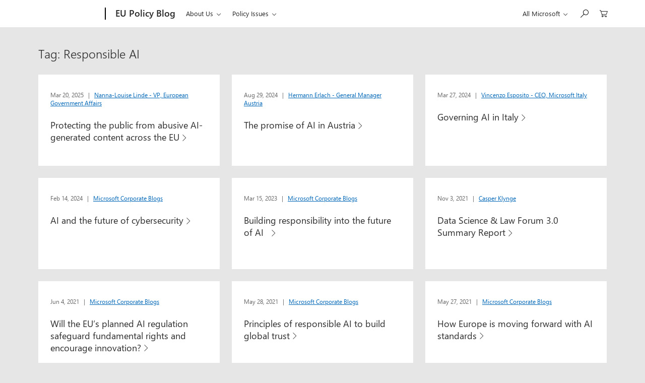

--- FILE ---
content_type: text/html; charset=utf-8
request_url: https://mem.gfx.ms/me/mecache?partner=msblogs&wreply=https%3A%2F%2Fblogs.microsoft.com
body_size: 778
content:
<!DOCTYPE html>
<html lang="en" >
<head>
    <meta charset="utf-8" />
    <meta http-equiv="X-UA-Compatible" content="IE=edge" />
    <meta name="viewport" content="width=device-width" />
    
    
</head>
<body>
    <div id="body" role="main">
        
<script>
    var INIT = "INI", SUCCESS = "OK", FAIL = "BAD", CACHE = "CACHE", MISS = "MISS";
    var Gets = [], Sets = [], state = "msblogs";
    var targetOrigin = "*";
    var SevenDaysMS = 604800000, TimeKey = "_timeOffSet_";
    window.addEventListener("message", handleCacheRequest);
    postMessageToParent(state, INIT);

    function handleCacheRequest(e) {
        if (validateArgs(e)) {
            Sets = e.data.sets;
            Gets = e.data.gets; 
            targetOrigin = e.origin;
            state = e.data.state;
            try {
                if (window.localStorage) {
                    ls = window.localStorage;
                    for (var idx in Sets) {
                        try {
                            if (Sets[idx].key) {
                                var item = ls.getItem(Sets[idx].key);
                                item = merge(item, Sets[idx]);
                                ls.setItem(Sets[idx].key, JSON.stringify(item));
                            }
                        }
                        catch (e) {
                            postMessageToParent(state, FAIL, { key: Sets[idx].key, error: e });
                        }
                    }
                    var item = undefined;
                    for (var gKey in Gets) {
                        var getItemReq = Gets[gKey];
                        item = ls.getItem(getItemReq.key);
                        try{
                            if (!item || itemInvalid(JSON.parse(item, getItemReq._timeOffSet_))) { 
                                window.localStorage.removeItem(getItemReq.key);
                                postMessageToParent(state, MISS, { key: getItemReq.key });
                            }
                            else {
                                postMessageToParent(state, CACHE, JSON.parse(item));
                            }
                        } catch (e) {
                            postMessageToParent(state, FAIL, { key: getItemReq.key, error: e });
                        }
                    }
                }
                window.removeEventListener("message", handleCacheRequest);
            } catch (e) { postMessageToParent(state, FAIL, { error: e }); }
        }
    }
    function postMessageToParent(state, status, payload) {
        window.parent.postMessage(
            { state, status, payload },
            "https://blogs.microsoft.com"
        );
    }
    function validateArgs(e) { return e.data.state && (!e.sets && !e.gets) }
    function itemInvalid(i, t) { return !i || !i[TimeKey] || (Date.now() - i[TimeKey]) > SevenDaysMS; }
    function merge(trgt, src) {
        if (!trgt) {
            src[TimeKey] = Date.now();
            return src
        };
        trgt = JSON.parse(trgt);
        for (let prop in src) {
            if (hasOwn(src, prop) && !!src[prop]) {
                trgt[prop] = src[prop];
                if(!trgt[TimeKey]){
                    trgt[TimeKey] = Date.now();
                }
            }
        }
        return trgt;
    }
</script>

    </div>
    
</body>
</html>


--- FILE ---
content_type: text/css
request_url: https://blogs.microsoft.com/wp-content/themes/ms-blogs/style.min.css?ver=1.3.10
body_size: 74921
content:
@charset "UTF-8";hr, input[type="search"] {box-sizing: content-box;}img, legend {border: 0;}legend, td, th {padding: 0;}body, dd, dl, fieldset, figure {margin: 0;}.x-clearfix:after, [data-grid*="col-"]:after, [data-grid~="container"]:after {clear: both;}html {font-family: sans-serif;-ms-text-size-adjust: 100%;-webkit-text-size-adjust: 100%;box-sizing: border-box;}article, aside, details, figcaption, figure, footer, header, hgroup, main, menu, nav, section, summary {display: block;}audio, canvas, progress, video {display: inline-block;vertical-align: baseline;}audio:not([controls]) {display: none;height: 0;}[hidden], template {display: none;}a {background-color: transparent;}a:active, a:hover {outline: 0;}abbr[title] {border-bottom: 1px dotted;}time abbr[title] {border-bottom: none;text-decoration: none;}h1 {font-size: 2em;margin: 0.67em 0;}mark {color: #000;}sub, sup {line-height: 0;position: relative;vertical-align: baseline;}sup {top: -0.5em;}sub {bottom: -0.25em;}svg:not(:root) {overflow: hidden;}hr {height: 0;}pre, textarea {overflow: auto;}code, kbd, pre, samp {font-size: 1em;}button, input, optgroup, select, textarea {color: inherit;font: inherit;margin: 0;}button {overflow: visible;}button, select {text-transform: none;}button, html input[type="button"], input[type="reset"], input[type="submit"] {-webkit-appearance: button;cursor: pointer;}button[disabled], html input[disabled] {cursor: default;}button::-moz-focus-inner, input::-moz-focus-inner {border: 0;padding: 0;}input {line-height: normal;}input[type="checkbox"], input[type="radio"] {box-sizing: border-box;padding: 0;}input[type="number"]::-webkit-inner-spin-button, input[type="number"]::-webkit-outer-spin-button {height: auto;}input[type="search"]::-webkit-search-cancel-button, input[type="search"]::-webkit-search-decoration {-webkit-appearance: none;}.theme-dark .theme-light ins, .theme-dark .theme-light u, .theme-light ins, .theme-light u, ins, u {border-bottom: 1px solid rgba(0, 0, 0, 0.6);}optgroup {font-weight: 700;}table {border-collapse: collapse;border-spacing: 0;}@font-face {font-family: MWF-MDL2;src: url(./assets/fonts/MWFMDL2.ttf) format("truetype"), url(./assets/fonts/MWFMDL2.woff) format("woff"), url(./assets/fonts/MWFMDL2.svg) format("svg");}@font-face {font-family: SegoeUI;src: local("'Segoe UI'"), url(//c.s-microsoft.com/static/fonts/segoe-ui/west-european/normal/latest.woff2) format("woff2"), url(//c.s-microsoft.com/static/fonts/segoe-ui/west-european/normal/latest.woff) format("woff"), url(//c.s-microsoft.com/static/fonts/segoe-ui/west-european/normal/latest.ttf) format("ttf");font-weight: 400;}@font-face {font-family: SegoeUI;src: local("'Segoe UI'"), url(//c.s-microsoft.com/static/fonts/segoe-ui/west-european/Light/latest.woff2) format("woff2"), url(//c.s-microsoft.com/static/fonts/segoe-ui/west-european/Light/latest.woff) format("woff"), url(//c.s-microsoft.com/static/fonts/segoe-ui/west-european/Light/latest.ttf) format("ttf");font-weight: 100;}@font-face {font-family: SegoeUI;src: local("'Segoe UI'"), url(//c.s-microsoft.com/static/fonts/segoe-ui/west-european/Semilight/latest.woff2) format("woff2"), url(//c.s-microsoft.com/static/fonts/segoe-ui/west-european/Semilight/latest.woff) format("woff"), url(//c.s-microsoft.com/static/fonts/segoe-ui/west-european/Semilight/latest.ttf) format("ttf");font-weight: 200;}@font-face {font-family: SegoeUI;src: local("'Segoe UI'"), url(//c.s-microsoft.com/static/fonts/segoe-ui/west-european/Semibold/latest.woff2) format("woff2"), url(//c.s-microsoft.com/static/fonts/segoe-ui/west-european/Semibold/latest.woff) format("woff"), url(//c.s-microsoft.com/static/fonts/segoe-ui/west-european/Semibold/latest.ttf) format("ttf");font-weight: 600;}@font-face {font-family: SegoeUI;src: local("'Segoe UI'"), url(//c.s-microsoft.com/static/fonts/segoe-ui/west-european/Bold/latest.woff2) format("woff2"), url(//c.s-microsoft.com/static/fonts/segoe-ui/west-european/Bold/latest.woff) format("woff"), url(//c.s-microsoft.com/static/fonts/segoe-ui/west-european/Bold/latest.ttf) format("ttf");font-weight: 700;}.c-heading-1 {font-size: 62px;line-height: 72px;padding: 38px 0 6px;font-weight: 100;letter-spacing: -0.01em;}.c-heading-2 {font-size: 46px;line-height: 56px;padding: 37px 0 3px;font-weight: 100;letter-spacing: -0.01em;}.c-heading-3, .c-subheading-1, .m-blog-post h1 {font-size: 34px;line-height: 40px;}.c-heading-4, .c-subheading-2, .m-blog-post h2 {font-size: 24px;line-height: 28px;}.c-heading-5, .c-paragraph-1, .c-subheading-3, .m-blog-post h3 {font-size: 20px;line-height: 24px;}.c-heading-6, .c-paragraph-2, .c-subheading-4, .m-blog-post .c-blockquote p, .m-blog-post blockquote p, .m-blog-post h4, .m-blog-post h5, .m-blog-post h6 {font-size: 18px;line-height: 24px;}.c-paragraph-3, .c-paragraph-4, .c-subheading-5, .c-subheading-6, .m-blog-post p {font-size: 15px;line-height: 20px;}.c-caption-1, .m-blog-post .wp-caption-text {font-size: 13px;line-height: 16px;}.c-heading-3, .m-blog-post h1 {padding: 38px 0 2px;font-weight: 100;}.c-heading-4, .m-blog-post h2 {padding: 36px 0 4px;font-weight: 200;}.c-heading-5, .m-blog-post h3 {padding: 35px 0 5px;font-weight: 400;}.c-heading-6, .m-blog-post h4, .m-blog-post h5, .m-blog-post h6 {padding: 37px 0 3px;font-weight: 400;}.c-subheading-1 {padding: 12px 0 2px;font-weight: 100;}.c-subheading-2 {padding: 4px 0 8px;font-weight: 200;}.c-subheading-3 {padding: 8px 0 4px;font-weight: 400;}.c-subheading-4 {padding: 9px 0 3px;font-weight: 400;}.c-subheading-5, .c-subheading-6 {padding: 8px 0 0;font-weight: 400;}.c-paragraph-1 {padding: 24px 0 4px;font-weight: 200;}.c-paragraph-2, .m-blog-post .c-blockquote p, .m-blog-post blockquote p {padding: 25px 0 3px;font-weight: 200;}.c-paragraph-3, .m-blog-post p {padding: 24px 0 0;font-weight: 400;}.c-paragraph-4 {padding: 12px 0 0;font-weight: 400;}.c-caption-1, .m-blog-post .wp-caption-text {padding: 3px 0 1px;font-weight: 400;}.c-caption-2 {font-size: 11px;line-height: 16px;padding: 4px 0;font-weight: 400;}@media (max-width: 767px) {.c-heading-1 {font-size: 46px;line-height: 56px;padding: 37px 0 3px;}.c-heading-2 {font-size: 34px;line-height: 40px;padding: 38px 0 2px;}.c-heading-3, .c-subheading-1, .m-blog-post h1 {font-size: 26px;line-height: 32px;}.c-heading-4, .c-subheading-2, .m-blog-post h2 {font-size: 20px;line-height: 24px;}.c-heading-5, .c-paragraph-1, .c-subheading-3, .m-blog-post h3 {font-size: 18px;line-height: 24px;}.c-heading-6, .c-paragraph-2, .c-subheading-4, .m-blog-post .c-blockquote p, .m-blog-post blockquote p, .m-blog-post h4, .m-blog-post h5, .m-blog-post h6 {font-size: 16px;line-height: 20px;}.c-caption-1, .m-blog-post .wp-caption-text {font-size: 12px;line-height: 16px;}.c-heading-5, .m-blog-post h3 {padding: 37px 0 3px;}.c-heading-6, .m-blog-post h4, .m-blog-post h5, .m-blog-post h6 {padding: 39px 0 1px;}.c-subheading-1 {padding: 9px 0 3px;}.c-subheading-2 {padding: 8px 0 4px;}.c-subheading-3 {padding: 4px 0;}.c-subheading-4 {padding: 7px 0 5px;}.c-paragraph-2, .m-blog-post .c-blockquote p, .m-blog-post blockquote p {padding: 27px 0 1px;}.c-caption-2 {font-size: 10px;line-height: 12px;padding: 2px 0;}}kbd, mark {padding: 1px 4px 2px;}fieldset, kbd kbd, ol, ul {padding: 0;}body {font-size: 15px;font-family: "Segoe UI", SegoeUI, "Helvetica Neue", Helvetica, Arial, sans-serif;min-width: 320px;}*, :after, :before {box-sizing: inherit;}.theme-light {color: #000;background-color: #e6e6e6;}.theme-dark {color: #fff;background-color: #333;}h1, h2, h3, h4, h5, h6, ol, p, ul {margin-top: 0;margin-bottom: 0;}ol, ul {list-style: none;}audio, canvas, img, video {vertical-align: middle;}address {font: inherit;}a:active, a:focus, a:hover, a:link, a:visited {text-decoration: none;color: inherit;}em, i, q, var {font-style: italic;}abbr, cite, dfn, time {font-style: normal;}b, strong {font-weight: 700;}mark {background: #fff100;}@media screen and (-ms-high-contrast: active) {mark {outline: solid 1px;color: inherit;}}.theme-dark .theme-light del, .theme-dark .theme-light s, .theme-light del, .theme-light s, del, s {color: rgba(0, 0, 0, 0.6);}.theme-dark del, .theme-dark s, .theme-light .theme-dark del, .theme-light .theme-dark s {color: rgba(255, 255, 255, 0.6);}.theme-dark .theme-light kbd, .theme-light kbd, kbd {background: rgba(0, 0, 0, 0.6);color: #fff;}ins, u {text-decoration: none;}.theme-dark ins, .theme-dark u, .theme-light .theme-dark ins, .theme-light .theme-dark u {border-bottom: 1px solid rgba(255, 255, 255, 0.6);}.theme-dark .theme-light abbr, .theme-dark .theme-light dfn, .theme-light abbr, .theme-light dfn, abbr, dfn {border-bottom: 1px dotted rgba(0, 0, 0, 0.6);}small, sub, sup {font-size: 0.8em;}.theme-dark abbr, .theme-dark dfn, .theme-light .theme-dark abbr, .theme-light .theme-dark dfn {border-bottom: 1px dotted rgba(255, 255, 255, 0.6);}code, kbd, pre, samp {font-family: Consolas, "Courier New", Courier, monospace;}kbd {border-radius: 2px;}.theme-dark kbd, .theme-light .theme-dark kbd {background: rgba(255, 255, 255, 0.6);color: #000;}bdo {direction: rtl;}input, input[type="search"] {border-radius: 0;-webkit-appearance: none;-moz-appearance: none;appearance: none;}fieldset {border: 0;}.c-logo img + span, .x-screen-reader {border: 0 !important;clip: rect(1px, 1px, 1px, 1px) !important;}[data-grid~="container"] {max-width: calc(1600px + 10%);margin: 0 auto;padding-left: 5%;padding-right: 5%;}@media screen and (max-width: 1083px) {[data-grid~="container"] {padding-left: 0;padding-right: 0;}}[data-grid*="col-"], [data-grid~="container"] {box-sizing: border-box;zoom: 1;}[data-grid*="col-"]:after, [data-grid*="col-"]:before, [data-grid~="container"]:after, [data-grid~="container"]:before {content: " ";display: table;}[data-grid*="col-"] {float: left;min-height: 1px;}[data-grid~="pad-12x"] > [data-grid] {padding-left: 18px;padding-right: 18px;}@media screen and (max-width: 1778px) {[data-grid~="pad-12x"] > [data-grid] {padding-left: 24px;padding-right: 24px;}}@media screen and (max-width: 1083px) {[data-grid~="pad-12x"] > [data-grid] {padding-left: 18px;padding-right: 18px;}}@media screen and (max-width: 767px) {[data-grid~="pad-12x"] > [data-grid] {padding-left: 12px;padding-right: 12px;}}@media screen and (max-width: 539px) {[data-grid~="pad-12x"] > [data-grid] {padding-left: 12px;padding-right: 12px;}}[data-grid~="pad-6x"] > [data-grid] {padding-left: 12px;padding-right: 12px;}[data-grid~="pad-3x"] > [data-grid] {padding-left: 6px;padding-right: 6px;}[data-grid~="pad-2x"] > [data-grid] {padding-left: 4px;padding-right: 4px;}[data-grid~="col-1"] {width: 8.3333333333%;}[data-grid~="col-2"] {width: 16.6666666667%;}[data-grid~="col-3"] {width: 25%;}[data-grid~="col-4"] {width: 33.3333333333%;}[data-grid~="col-5"] {width: 41.6666666667%;}[data-grid~="col-6"] {width: 50%;}[data-grid~="col-7"] {width: 58.3333333333%;}[data-grid~="col-8"] {width: 66.6666666667%;}[data-grid~="col-9"] {width: 75%;}[data-grid~="col-10"] {width: 83.3333333333%;}[data-grid~="col-11"] {width: 91.6666666667%;}[data-grid~="col-12"] {width: 100%;}[data-grid~="col-1-5"] {width: 20%;}[data-grid~="col-1-8"] {width: 12.5%;}@media screen and (max-width: 1778px) {[data-grid~="stack-5"] > [data-grid] {float: none;width: 100%;display: block;padding: inherit 0;}}@media screen and (max-width: 1399px) {[data-grid~="stack-4"] > [data-grid] {float: none;width: 100%;display: block;padding: inherit 0;}}@media screen and (max-width: 1083px) {[data-grid~="stack-3"] > [data-grid] {float: none;width: 100%;display: block;padding: inherit 0;}}@media screen and (max-width: 767px) {[data-grid~="stack-2"] > [data-grid] {float: none;width: 100%;display: block;padding: inherit 0;}}@media screen and (max-width: 539px) {[data-grid*="col-"] {float: none;width: 100%;display: block;padding: inherit 0;}}.x-clearfix:after, .x-clearfix:before {content: " ";display: table;}.x-float-left {float: left !important;}.x-float-right {float: right !important;}@keyframes fadeIn {0%, 1% {opacity: 0;}100% {opacity: 1;}}@keyframes fadeOut {0%, 1% {opacity: 1;}100% {opacity: 0;}}[class^="c-"] .x-hidden-focus, [class^="c-"] .x-hidden-focus + span:before, [class^="c-"] .x-hidden-focus:before, [class^="c-"].x-hidden-focus, [class^="c-"].x-hidden-focus + span:before, [class^="c-"].x-hidden-focus:before, [class^="m-"] .x-hidden-focus, [class^="m-"] .x-hidden-focus + span:before, [class^="m-"] .x-hidden-focus:before, [class^="m-"].x-hidden-focus, [class^="m-"].x-hidden-focus + span:before, [class^="m-"].x-hidden-focus:before {outline-color: transparent !important;outline-style: none !important;}[class^="m-"] {padding-left: 12px;padding-right: 12px;padding-top: 48px;}@media only screen and (min-width: 320px) {[class^="m-"] {padding-left: 12px;padding-right: 12px;}}@media only screen and (min-width: 540px) {[class^="m-"] {padding-left: 24px;padding-right: 24px;}}@media only screen and (min-width: 768px) {[class^="m-"] {padding-left: 36px;padding-right: 36px;}}@media only screen and (min-width: 1084px) {[class^="m-"] {padding-left: 36px;padding-right: 36px;}}@media only screen and (min-width: 1400px) {[class^="m-"] {padding-left: 48px;padding-right: 48px;}}@media only screen and (min-width: 1779px) {[class^="m-"] {padding-left: 48px;padding-right: 48px;}}.x-offset-content {padding-left: 12px;padding-right: 12px;}@media only screen and (min-width: 540px) {.x-offset-content {padding-left: 24px;padding-right: 24px;}}@media only screen and (min-width: 768px) {.x-offset-content {padding-left: 36px;padding-right: 36px;}}@media only screen and (min-width: 1400px) {.x-offset-content {padding-left: 48px;padding-right: 48px;}}.x-offset-content[data-grid~="pad-2x"] {padding-left: 8px;padding-right: 8px;}@media only screen and (min-width: 540px) {.x-offset-content[data-grid~="pad-2x"] {padding-left: 20px;padding-right: 20px;}}@media only screen and (min-width: 768px) {.x-offset-content[data-grid~="pad-2x"] {padding-left: 32px;padding-right: 32px;}}@media only screen and (min-width: 1400px) {.x-offset-content[data-grid~="pad-2x"] {padding-left: 44px;padding-right: 44px;}}.x-offset-content[data-grid~="pad-3x"] {padding-left: 12px;padding-right: 12px;}@media only screen and (min-width: 540px) {.x-offset-content[data-grid~="pad-3x"] {padding-left: 24px;padding-right: 24px;}}@media only screen and (min-width: 768px) {.x-offset-content[data-grid~="pad-3x"] {padding-left: 48px;padding-right: 48px;}}@media only screen and (min-width: 1400px) {.x-offset-content[data-grid~="pad-3x"] {padding-left: 42px;padding-right: 42px;}}.x-offset-content[data-grid~="pad-6x"] {padding-left: 0;padding-right: 0;}@media only screen and (min-width: 540px) {.x-offset-content[data-grid~="pad-6x"] {padding-left: 12px;padding-right: 12px;}}@media only screen and (min-width: 768px) {.x-offset-content[data-grid~="pad-6x"] {padding-left: 24px;padding-right: 24px;}}@media only screen and (min-width: 1400px) {.x-offset-content[data-grid~="pad-6x"] {padding-left: 36px;padding-right: 36px;}}.x-offset-content[data-grid~="pad-12x"] {padding-left: 30px;padding-right: 30px;}@media screen and (max-width: 1778px) {.x-offset-content[data-grid~="pad-12x"] {padding-left: 24px;padding-right: 24px;}}@media screen and (max-width: 1399px) {.x-offset-content[data-grid~="pad-12x"] {padding-left: 12px;padding-right: 12px;}}@media only screen and (max-width: 1083px) {.x-offset-content[data-grid~="pad-12x"] {padding-left: 18px;padding-right: 18px;}}@media only screen and (max-width: 767px) {.x-offset-content[data-grid~="pad-12x"] {padding-left: 12px;padding-right: 12px;}}@media only screen and (max-width: 539px) {.x-offset-content[data-grid~="pad-12x"] {padding-left: 0;padding-right: 0;}}.x-offset-uhf {padding-left: 12px;padding-right: 12px;}@media only screen and (min-width: 768px) {.x-offset-uhf {padding-left: 24px;padding-right: 24px;}}@media only screen and (min-width: 1084px) {.x-offset-uhf {padding-left: 0;padding-right: 0;}}@media print {.x-visible-print-block {display: block !important;}.x-visible-print-inline {display: inline !important;}.x-visible-print-inline-block {display: inline-block !important;}.x-hidden-print {display: none !important;}}.x-hidden {display: none !important;}.x-visible-block {display: block !important;}.x-visible-inline-block {display: inline-block !important;}.x-visible-inline {display: inline !important;}@media all and (max-width: 539px) {.x-visible-vp1-block {display: block !important;}.x-visible-vp1-inline {display: inline !important;}.x-visible-vp1-inline-block {display: inline-block !important;}.x-hidden-vp1 {display: none !important;}}@media all and (min-width: 540px) and (max-width: 767px) {.x-visible-vp2-block {display: block !important;}.x-visible-vp2-inline {display: inline !important;}.x-visible-vp2-inline-block {display: inline-block !important;}.x-hidden-vp2 {display: none !important;}}@media all and (min-width: 768px) and (max-width: 1083px) {.x-visible-vp3-block {display: block !important;}.x-visible-vp3-inline {display: inline !important;}.x-visible-vp3-inline-block {display: inline-block !important;}.x-hidden-vp3 {display: none !important;}}@media all and (min-width: 1084px) and (max-width: 1399px) {.x-visible-vp4-block {display: block !important;}.x-visible-vp4-inline {display: inline !important;}.x-visible-vp4-inline-block {display: inline-block !important;}.x-hidden-vp4 {display: none !important;}}@media all and (min-width: 1400px) {.x-visible-vp5-block {display: block !important;}.x-visible-vp5-inline {display: inline !important;}.x-visible-vp5-inline-block {display: inline-block !important;}.x-hidden-vp5 {display: none !important;}}.x-screen-reader {position: absolute !important;overflow: hidden !important;width: 1px !important;height: 1px !important;padding: 0 !important;margin: 0 !important;}.x-type-center {text-align: center !important;}.x-type-right {text-align: right !important;}.x-type-left {text-align: left !important;}.x-weight-light {font-weight: 100;}.x-weight-semilight {font-weight: 200;}.x-weight-normal {font-weight: 400;}.x-weight-semibold {font-weight: 600;}.x-weight-bold {font-weight: 700;}a.c-button[role="button"], button.c-button {font-size: 15px;max-width: 374px;min-width: 120px;display: inline-block;margin-top: 12px;padding: 9px 12px 10px;background-color: rgba(0, 0, 0, 0.2);color: #000;border: 1px solid transparent;overflow: hidden;line-height: 1;text-align: center;white-space: nowrap;vertical-align: bottom;transition: scale 0.2s ease-in-out;}a.c-button[role="button"]:focus:not(.x-hidden-focus), button.c-button:focus:not(.x-hidden-focus) {outline: #000 solid 2px;text-decoration: underline;}a.c-button[role="button"]:focus:not(.x-hidden-focus), a.c-button[role="button"]:hover, button.c-button:focus:not(.x-hidden-focus), button.c-button:hover {background: rgba(0, 0, 0, 0.3);}a.c-button[role="button"]:active, button.c-button:active {background: rgba(0, 0, 0, 0.4);-ms-transform: scale(0.98);transform: scale(0.98);}a.c-button[role="button"][disabled], button.c-button[disabled] {color: rgba(0, 0, 0, 0.2);background-color: rgba(0, 0, 0, 0.2);cursor: not-allowed;}a.c-button[role="button"] > .c-price, button.c-button > .c-price {padding: 0;text-align: center;}.theme-dark .theme-light a.c-button[role="button"], .theme-dark .theme-light button.c-button, .theme-light a.c-button[role="button"], .theme-light button.c-button {background-color: transparent;color: #000;border-color: #000;}.theme-dark .theme-light a.c-button[role="button"]:focus:not(.x-hidden-focus), .theme-dark .theme-light button.c-button:focus:not(.x-hidden-focus), .theme-light a.c-button[role="button"]:focus:not(.x-hidden-focus), .theme-light button.c-button:focus:not(.x-hidden-focus) {outline: #000 solid 1px;}.theme-dark .theme-light a.c-button[role="button"]:focus:not(.x-hidden-focus), .theme-dark .theme-light a.c-button[role="button"]:hover, .theme-dark .theme-light button.c-button:focus:not(.x-hidden-focus), .theme-dark .theme-light button.c-button:hover, .theme-light a.c-button[role="button"]:focus:not(.x-hidden-focus), .theme-light a.c-button[role="button"]:hover, .theme-light button.c-button:focus:not(.x-hidden-focus), .theme-light button.c-button:hover {background: #ccc;}.theme-dark .theme-light a.c-button[role="button"]:active, .theme-dark .theme-light button.c-button:active, .theme-light a.c-button[role="button"]:active, .theme-light button.c-button:active {background: #b3b3b3;}.theme-dark .theme-light a.c-button[role="button"][disabled], .theme-dark .theme-light button.c-button[disabled], .theme-light a.c-button[role="button"][disabled], .theme-light button.c-button[disabled] {color: rgba(0, 0, 0, 0.2);background-color: rgba(0, 0, 0, 0.2);border-color: rgba(0, 0, 0, 0.2);}.theme-dark a.c-button[role="button"], .theme-dark button.c-button, .theme-light .theme-dark a.c-button[role="button"], .theme-light .theme-dark button.c-button {background-color: transparent;color: #fff;border-color: #fff;}.theme-dark a.c-button[role="button"]:focus, .theme-dark button.c-button:focus, .theme-light .theme-dark a.c-button[role="button"]:focus, .theme-light .theme-dark button.c-button:focus {outline: #fff solid 1px;}.theme-dark a.c-button[role="button"]:focus:not(.x-hidden-focus), .theme-dark a.c-button[role="button"]:hover, .theme-dark button.c-button:focus:not(.x-hidden-focus), .theme-dark button.c-button:hover, .theme-light .theme-dark a.c-button[role="button"]:focus:not(.x-hidden-focus), .theme-light .theme-dark a.c-button[role="button"]:hover, .theme-light .theme-dark button.c-button:focus:not(.x-hidden-focus), .theme-light .theme-dark button.c-button:hover {background: #1a1a1a;}.theme-dark a.c-button[role="button"]:active, .theme-dark button.c-button:active, .theme-light .theme-dark a.c-button[role="button"]:active, .theme-light .theme-dark button.c-button:active {background: #000;}.theme-dark a.c-button[role="button"][disabled], .theme-dark button.c-button[disabled], .theme-light .theme-dark a.c-button[role="button"][disabled], .theme-light .theme-dark button.c-button[disabled] {color: rgba(255, 255, 255, 0.2);background-color: rgba(255, 255, 255, 0.2);border-color: rgba(255, 255, 255, 0.2);}a.c-button[role="button"].f-lightweight, button.c-button.f-lightweight {color: #0067b8;background: 0 0;border: 0;padding: 10px 12px 11px;}a.c-button[role="button"].f-lightweight:focus:not(.x-hidden-focus), button.c-button.f-lightweight:focus:not(.x-hidden-focus) {background: content-box rgba(0, 103, 184, 0.1);}a.c-button[role="button"].f-lightweight:focus:not(.x-hidden-focus), a.c-button[role="button"].f-lightweight:hover, button.c-button.f-lightweight:focus:not(.x-hidden-focus), button.c-button.f-lightweight:hover {color: #005da6;text-decoration: underline;}a.c-button[role="button"].f-lightweight:active, button.c-button.f-lightweight:active {background: 0 0;color: #005293;-ms-transform: none;transform: none;}a.c-button[role="button"].f-lightweight.x-hidden-focus:not(:hover), button.c-button.f-lightweight.x-hidden-focus:not(:hover) {background: 0 0 !important;text-decoration: none !important;outline-color: transparent !important;}.theme-dark .theme-light a.c-button[role="button"].f-lightweight:focus:not(.x-hidden-focus), .theme-dark .theme-light button.c-button.f-lightweight:focus:not(.x-hidden-focus), .theme-light a.c-button[role="button"].f-lightweight:focus:not(.x-hidden-focus), .theme-light button.c-button.f-lightweight:focus:not(.x-hidden-focus) {background: content-box rgba(0, 0, 0, 0.1);}.theme-dark .theme-light a.c-button[role="button"].f-lightweight:focus:not(.x-hidden-focus), .theme-dark .theme-light a.c-button[role="button"].f-lightweight:hover, .theme-dark .theme-light button.c-button.f-lightweight:focus:not(.x-hidden-focus), .theme-dark .theme-light button.c-button.f-lightweight:hover, .theme-light a.c-button[role="button"].f-lightweight:focus:not(.x-hidden-focus), .theme-light a.c-button[role="button"].f-lightweight:hover, .theme-light button.c-button.f-lightweight:focus:not(.x-hidden-focus), .theme-light button.c-button.f-lightweight:hover {color: rgba(0, 0, 0, 0.9);}.theme-dark .theme-light a.c-button[role="button"].f-lightweight:active, .theme-dark .theme-light button.c-button.f-lightweight:active, .theme-light a.c-button[role="button"].f-lightweight:active, .theme-light button.c-button.f-lightweight:active {color: rgba(0, 0, 0, 0.8);}.theme-dark .theme-light a.c-button[role="button"].f-lightweight.x-hidden-focus:not(:hover), .theme-dark .theme-light button.c-button.f-lightweight.x-hidden-focus:not(:hover), .theme-light a.c-button[role="button"].f-lightweight.x-hidden-focus:not(:hover), .theme-light button.c-button.f-lightweight.x-hidden-focus:not(:hover) {background: 0 0 !important;text-decoration: none !important;outline-color: transparent !important;}.theme-dark a.c-button[role="button"].f-lightweight:focus:not(.x-hidden-focus), .theme-dark button.c-button.f-lightweight:focus:not(.x-hidden-focus), .theme-light .theme-dark a.c-button[role="button"].f-lightweight:focus:not(.x-hidden-focus), .theme-light .theme-dark button.c-button.f-lightweight:focus:not(.x-hidden-focus) {background: content-box rgba(255, 255, 255, 0.1);}.theme-dark a.c-button[role="button"].f-lightweight:focus:not(.x-hidden-focus), .theme-dark a.c-button[role="button"].f-lightweight:hover, .theme-dark button.c-button.f-lightweight:focus:not(.x-hidden-focus), .theme-dark button.c-button.f-lightweight:hover, .theme-light .theme-dark a.c-button[role="button"].f-lightweight:focus:not(.x-hidden-focus), .theme-light .theme-dark a.c-button[role="button"].f-lightweight:hover, .theme-light .theme-dark button.c-button.f-lightweight:focus:not(.x-hidden-focus), .theme-light .theme-dark button.c-button.f-lightweight:hover {color: #e6e6e6;}.theme-dark a.c-button[role="button"].f-lightweight:active, .theme-dark button.c-button.f-lightweight:active, .theme-light .theme-dark a.c-button[role="button"].f-lightweight:active, .theme-light .theme-dark button.c-button.f-lightweight:active {color: #ccc;}.theme-dark a.c-button[role="button"].f-lightweight.x-hidden-focus:not(:hover), .theme-dark button.c-button.f-lightweight.x-hidden-focus:not(:hover), .theme-light .theme-dark a.c-button[role="button"].f-lightweight.x-hidden-focus:not(:hover), .theme-light .theme-dark button.c-button.f-lightweight.x-hidden-focus:not(:hover) {background: 0 0 !important;text-decoration: none !important;outline-color: transparent !important;}a.c-button[role="button"].f-lightweight:focus:not(.x-hidden-focus), button.c-button.f-lightweight:focus:not(.x-hidden-focus) {outline: 0;}a.c-button[role="button"].f-lightweight[disabled], button.c-button.f-lightweight[disabled] {color: rgba(0, 0, 0, 0.2);text-decoration: none;cursor: not-allowed;}.theme-dark .theme-light a.c-button[role="button"].f-lightweight, .theme-dark .theme-light button.c-button.f-lightweight, .theme-light a.c-button[role="button"].f-lightweight, .theme-light button.c-button.f-lightweight {color: #000;background: 0 0;}.theme-dark .theme-light a.c-button[role="button"].f-lightweight[disabled], .theme-dark .theme-light button.c-button.f-lightweight[disabled], .theme-light a.c-button[role="button"].f-lightweight[disabled], .theme-light button.c-button.f-lightweight[disabled] {color: rgba(0, 0, 0, 0.4);background: 0 0;}.theme-dark a.c-button[role="button"].f-lightweight, .theme-dark button.c-button.f-lightweight, .theme-light .theme-dark a.c-button[role="button"].f-lightweight, .theme-light .theme-dark button.c-button.f-lightweight {color: #fff;background: 0 0;}.theme-dark a.c-button[role="button"].f-lightweight[disabled], .theme-dark button.c-button.f-lightweight[disabled], .theme-light .theme-dark a.c-button[role="button"].f-lightweight[disabled], .theme-light .theme-dark button.c-button.f-lightweight[disabled] {color: rgba(255, 255, 255, 0.4);background: 0 0;}@media screen and (-ms-high-contrast: active) {a.c-button[role="button"].f-lightweight:focus:not(.x-hidden-focus), button.c-button.f-lightweight:focus:not(.x-hidden-focus) {outline: ButtonText dashed 1px;}}a.c-button[role="button"].f-flex, button.c-button.f-flex {width: 100%;max-width: 100%;}a.c-button.f-primary, button.c-button.f-primary, button.c-button[type="submit"] {color: #fff;background-color: #0067b8;}a.c-button.f-primary:focus:not(.x-hidden-focus), button.c-button.f-primary:focus:not(.x-hidden-focus), button.c-button[type="submit"]:focus:not(.x-hidden-focus) {outline: #000 solid 2px;}a.c-button.f-primary:focus:not(.x-hidden-focus), a.c-button.f-primary:hover, button.c-button.f-primary:focus:not(.x-hidden-focus), button.c-button.f-primary:hover, button.c-button[type="submit"]:focus:not(.x-hidden-focus), button.c-button[type="submit"]:hover {background: #005da6;}a.c-button.f-primary:active, button.c-button.f-primary:active, button.c-button[type="submit"]:active {background: #005293;-ms-transform: scale(0.98);transform: scale(0.98);}a.c-button.f-primary[disabled], button.c-button.f-primary[disabled], button.c-button[type="submit"][disabled] {color: rgba(0, 0, 0, 0.2);background-color: rgba(0, 103, 184, 0.2);border-color: transparent;}.theme-dark .theme-light a.c-button.f-primary, .theme-dark .theme-light button.c-button.f-primary, .theme-dark .theme-light button.c-button[type="submit"], .theme-light a.c-button.f-primary, .theme-light button.c-button.f-primary, .theme-light button.c-button[type="submit"] {color: #fff;background-color: #000;border-color: transparent;}.theme-dark .theme-light a.c-button.f-primary:focus:not(.x-hidden-focus), .theme-dark .theme-light button.c-button.f-primary:focus:not(.x-hidden-focus), .theme-dark .theme-light button.c-button[type="submit"]:focus:not(.x-hidden-focus), .theme-light a.c-button.f-primary:focus:not(.x-hidden-focus), .theme-light button.c-button.f-primary:focus:not(.x-hidden-focus), .theme-light button.c-button[type="submit"]:focus:not(.x-hidden-focus) {outline-color: #fff;}.theme-dark .theme-light a.c-button.f-primary:focus:not(.x-hidden-focus), .theme-dark .theme-light a.c-button.f-primary:hover, .theme-dark .theme-light button.c-button.f-primary:focus:not(.x-hidden-focus), .theme-dark .theme-light button.c-button.f-primary:hover, .theme-dark .theme-light button.c-button[type="submit"]:focus:not(.x-hidden-focus), .theme-dark .theme-light button.c-button[type="submit"]:hover, .theme-light a.c-button.f-primary:focus:not(.x-hidden-focus), .theme-light a.c-button.f-primary:hover, .theme-light button.c-button.f-primary:focus:not(.x-hidden-focus), .theme-light button.c-button.f-primary:hover, .theme-light button.c-button[type="submit"]:focus:not(.x-hidden-focus), .theme-light button.c-button[type="submit"]:hover {background: #1a1a1a;}.theme-dark .theme-light a.c-button.f-primary:active, .theme-dark .theme-light button.c-button.f-primary:active, .theme-dark .theme-light button.c-button[type="submit"]:active, .theme-light a.c-button.f-primary:active, .theme-light button.c-button.f-primary:active, .theme-light button.c-button[type="submit"]:active {background: #333;}.theme-dark .theme-light a.c-button.f-primary[disabled], .theme-dark .theme-light button.c-button.f-primary[disabled], .theme-dark .theme-light button.c-button[type="submit"][disabled], .theme-light a.c-button.f-primary[disabled], .theme-light button.c-button.f-primary[disabled], .theme-light button.c-button[type="submit"][disabled] {background-color: rgba(0, 0, 0, 0.2);color: rgba(0, 0, 0, 0.2);}.theme-dark a.c-button.f-primary, .theme-dark button.c-button.f-primary, .theme-dark button.c-button[type="submit"], .theme-light .theme-dark a.c-button.f-primary, .theme-light .theme-dark button.c-button.f-primary, .theme-light .theme-dark button.c-button[type="submit"] {color: #000;background-color: #fff;border-color: transparent;}.theme-dark a.c-button.f-primary:focus:not(.x-hidden-focus), .theme-dark button.c-button.f-primary:focus:not(.x-hidden-focus), .theme-dark button.c-button[type="submit"]:focus:not(.x-hidden-focus), .theme-light .theme-dark a.c-button.f-primary:focus:not(.x-hidden-focus), .theme-light .theme-dark button.c-button.f-primary:focus:not(.x-hidden-focus), .theme-light .theme-dark button.c-button[type="submit"]:focus:not(.x-hidden-focus) {outline-color: #000;}.theme-dark a.c-button.f-primary:focus:not(.x-hidden-focus), .theme-dark a.c-button.f-primary:hover, .theme-dark button.c-button.f-primary:focus:not(.x-hidden-focus), .theme-dark button.c-button.f-primary:hover, .theme-dark button.c-button[type="submit"]:focus:not(.x-hidden-focus), .theme-dark button.c-button[type="submit"]:hover, .theme-light .theme-dark a.c-button.f-primary:focus:not(.x-hidden-focus), .theme-light .theme-dark a.c-button.f-primary:hover, .theme-light .theme-dark button.c-button.f-primary:focus:not(.x-hidden-focus), .theme-light .theme-dark button.c-button.f-primary:hover, .theme-light .theme-dark button.c-button[type="submit"]:focus:not(.x-hidden-focus), .theme-light .theme-dark button.c-button[type="submit"]:hover {background: #e6e6e6;}.theme-dark a.c-button.f-primary:active, .theme-dark button.c-button.f-primary:active, .theme-dark button.c-button[type="submit"]:active, .theme-light .theme-dark a.c-button.f-primary:active, .theme-light .theme-dark button.c-button.f-primary:active, .theme-light .theme-dark button.c-button[type="submit"]:active {background: #ccc;}.theme-dark a.c-button.f-primary[disabled], .theme-dark button.c-button.f-primary[disabled], .theme-dark button.c-button[type="submit"][disabled], .theme-light .theme-dark a.c-button.f-primary[disabled], .theme-light .theme-dark button.c-button.f-primary[disabled], .theme-light .theme-dark button.c-button[type="submit"][disabled] {background-color: rgba(255, 255, 255, 0.2);color: rgba(255, 255, 255, 0.2);}a.c-call-to-action, button.c-call-to-action {font-size: 13px;display: inline-block;max-width: 100%;padding: 10px 22px 7px 24px;overflow: hidden;border: 2px solid transparent;color: #fff;background: #0067b8;line-height: 1.3;text-decoration: none;text-align: center;letter-spacing: 0.075em;white-space: nowrap;transition: scale 0.2s ease-in-out;}a.c-call-to-action.f-lightweight:focus:not(.x-hidden-focus) span, a.c-call-to-action.f-lightweight:hover span, a.c-call-to-action:focus:not(.x-hidden-focus) span, button.c-call-to-action.f-lightweight:focus:not(.x-hidden-focus) span, button.c-call-to-action.f-lightweight:hover span, button.c-call-to-action:focus:not(.x-hidden-focus) span {text-decoration: underline;}a.c-call-to-action span, button.c-call-to-action span {display: inline-block;max-width: 100%;text-overflow: clip;overflow: hidden;}a.c-call-to-action:after, button.c-call-to-action:after {display: inline-block;margin-left: 4px;margin-top: 1px;content: "";vertical-align: top;}a.c-call-to-action:focus:not(.x-hidden-focus), button.c-call-to-action:focus:not(.x-hidden-focus) {outline: #000 solid 2px;}a.c-call-to-action:focus:not(.x-hidden-focus), a.c-call-to-action:hover, button.c-call-to-action:focus:not(.x-hidden-focus), button.c-call-to-action:hover {background: #005da6;}a.c-call-to-action:active, button.c-call-to-action:active {background: #005293;-ms-transform: scale(0.98);transform: scale(0.98);}a.c-call-to-action[aria-disabled="true"], button.c-call-to-action[aria-disabled="true"] {cursor: not-allowed;border-color: transparent;background: #cce1f1;color: rgba(0, 0, 0, 0.2);}.theme-dark .theme-light a.c-call-to-action, .theme-dark .theme-light button.c-call-to-action, .theme-light a.c-call-to-action, .theme-light button.c-call-to-action {color: #fff;background: #000;}.theme-dark .theme-light a.c-call-to-action:focus:not(.x-hidden-focus), .theme-dark .theme-light button.c-call-to-action:focus:not(.x-hidden-focus), .theme-light a.c-call-to-action:focus:not(.x-hidden-focus), .theme-light button.c-call-to-action:focus:not(.x-hidden-focus) {outline-color: #fff;}.theme-dark .theme-light a.c-call-to-action:focus:not(.x-hidden-focus), .theme-dark .theme-light a.c-call-to-action:hover, .theme-dark .theme-light button.c-call-to-action:focus:not(.x-hidden-focus), .theme-dark .theme-light button.c-call-to-action:hover, .theme-light a.c-call-to-action:focus:not(.x-hidden-focus), .theme-light a.c-call-to-action:hover, .theme-light button.c-call-to-action:focus:not(.x-hidden-focus), .theme-light button.c-call-to-action:hover {background: #1a1a1a;}.theme-dark .theme-light a.c-call-to-action:active, .theme-dark .theme-light button.c-call-to-action:active, .theme-light a.c-call-to-action:active, .theme-light button.c-call-to-action:active {background: #333;}.theme-dark .theme-light a.c-call-to-action[aria-disabled="true"], .theme-dark .theme-light button.c-call-to-action[aria-disabled="true"], .theme-light a.c-call-to-action[aria-disabled="true"], .theme-light button.c-call-to-action[aria-disabled="true"] {background: #ccc;border-color: transparent;color: rgba(0, 0, 0, 0.2);}.theme-dark a.c-call-to-action, .theme-dark button.c-call-to-action, .theme-light .theme-dark a.c-call-to-action, .theme-light .theme-dark button.c-call-to-action {color: #000;background: #fff;}.theme-dark a.c-call-to-action:focus:not(.x-hidden-focus), .theme-dark button.c-call-to-action:focus:not(.x-hidden-focus), .theme-light .theme-dark a.c-call-to-action:focus:not(.x-hidden-focus), .theme-light .theme-dark button.c-call-to-action:focus:not(.x-hidden-focus) {outline-color: #000;}.theme-dark a.c-call-to-action:focus:not(.x-hidden-focus), .theme-dark a.c-call-to-action:hover, .theme-dark button.c-call-to-action:focus:not(.x-hidden-focus), .theme-dark button.c-call-to-action:hover, .theme-light .theme-dark a.c-call-to-action:focus:not(.x-hidden-focus), .theme-light .theme-dark a.c-call-to-action:hover, .theme-light .theme-dark button.c-call-to-action:focus:not(.x-hidden-focus), .theme-light .theme-dark button.c-call-to-action:hover {background: #e6e6e6;}.theme-dark a.c-call-to-action:active, .theme-dark button.c-call-to-action:active, .theme-light .theme-dark a.c-call-to-action:active, .theme-light .theme-dark button.c-call-to-action:active {background: #ccc;}.theme-dark a.c-call-to-action[aria-disabled="true"], .theme-dark button.c-call-to-action[aria-disabled="true"], .theme-light .theme-dark a.c-call-to-action[aria-disabled="true"], .theme-light .theme-dark button.c-call-to-action[aria-disabled="true"] {background: #4d4d4d;border-color: transparent;color: rgba(255, 255, 255, 0.2);}a.c-call-to-action.f-secondary, button.c-call-to-action.f-secondary {color: #000;background: #ccc;}a.c-call-to-action.f-secondary:focus:not(.x-hidden-focus), button.c-call-to-action.f-secondary:focus:not(.x-hidden-focus) {outline: #000 solid 2px;}a.c-call-to-action.f-secondary:focus:not(.x-hidden-focus), a.c-call-to-action.f-secondary:hover, button.c-call-to-action.f-secondary:focus:not(.x-hidden-focus), button.c-call-to-action.f-secondary:hover {background: #b3b3b3;}a.c-call-to-action.f-secondary:active, button.c-call-to-action.f-secondary:active {background: #999;}a.c-call-to-action.f-secondary[aria-disabled="true"], button.c-call-to-action.f-secondary[aria-disabled="true"] {background: #ccc;border-color: transparent;color: rgba(0, 0, 0, 0.2);}.theme-dark .theme-light a.c-call-to-action.f-secondary, .theme-dark .theme-light button.c-call-to-action.f-secondary, .theme-light a.c-call-to-action.f-secondary, .theme-light button.c-call-to-action.f-secondary {color: #000;background: rgba(255, 255, 255, 0);border-color: #000;}.theme-dark .theme-light a.c-call-to-action.f-secondary:focus:not(.x-hidden-focus), .theme-dark .theme-light button.c-call-to-action.f-secondary:focus:not(.x-hidden-focus), .theme-light a.c-call-to-action.f-secondary:focus:not(.x-hidden-focus), .theme-light button.c-call-to-action.f-secondary:focus:not(.x-hidden-focus) {outline: #000 solid 1px;}.theme-dark .theme-light a.c-call-to-action.f-secondary:focus:not(.x-hidden-focus), .theme-dark .theme-light a.c-call-to-action.f-secondary:hover, .theme-dark .theme-light button.c-call-to-action.f-secondary:focus:not(.x-hidden-focus), .theme-dark .theme-light button.c-call-to-action.f-secondary:hover, .theme-light a.c-call-to-action.f-secondary:focus:not(.x-hidden-focus), .theme-light a.c-call-to-action.f-secondary:hover, .theme-light button.c-call-to-action.f-secondary:focus:not(.x-hidden-focus), .theme-light button.c-call-to-action.f-secondary:hover {background: #ccc;}.theme-dark .theme-light a.c-call-to-action.f-secondary:active, .theme-dark .theme-light button.c-call-to-action.f-secondary:active, .theme-light a.c-call-to-action.f-secondary:active, .theme-light button.c-call-to-action.f-secondary:active {background: #b3b3b3;}.theme-dark .theme-light a.c-call-to-action.f-secondary[aria-disabled="true"], .theme-dark .theme-light button.c-call-to-action.f-secondary[aria-disabled="true"], .theme-light a.c-call-to-action.f-secondary[aria-disabled="true"], .theme-light button.c-call-to-action.f-secondary[aria-disabled="true"] {background: #ccc;border-color: rgba(0, 0, 0, 0.2);color: rgba(0, 0, 0, 0.2);}.theme-dark a.c-call-to-action.f-secondary, .theme-dark button.c-call-to-action.f-secondary, .theme-light .theme-dark a.c-call-to-action.f-secondary, .theme-light .theme-dark button.c-call-to-action.f-secondary {background: rgba(255, 255, 255, 0);color: #fff;border-color: #fff;}.theme-dark a.c-call-to-action.f-secondary:focus:not(.x-hidden-focus), .theme-dark button.c-call-to-action.f-secondary:focus:not(.x-hidden-focus), .theme-light .theme-dark a.c-call-to-action.f-secondary:focus:not(.x-hidden-focus), .theme-light .theme-dark button.c-call-to-action.f-secondary:focus:not(.x-hidden-focus) {outline: #fff solid 1px;}.theme-dark a.c-call-to-action.f-secondary:focus:not(.x-hidden-focus), .theme-dark a.c-call-to-action.f-secondary:hover, .theme-dark button.c-call-to-action.f-secondary:focus:not(.x-hidden-focus), .theme-dark button.c-call-to-action.f-secondary:hover, .theme-light .theme-dark a.c-call-to-action.f-secondary:focus:not(.x-hidden-focus), .theme-light .theme-dark a.c-call-to-action.f-secondary:hover, .theme-light .theme-dark button.c-call-to-action.f-secondary:focus:not(.x-hidden-focus), .theme-light .theme-dark button.c-call-to-action.f-secondary:hover {background: #1a1a1a;}.theme-dark a.c-call-to-action.f-secondary:active, .theme-dark button.c-call-to-action.f-secondary:active, .theme-light .theme-dark a.c-call-to-action.f-secondary:active, .theme-light .theme-dark button.c-call-to-action.f-secondary:active {background: #000;}.theme-dark a.c-call-to-action.f-secondary[aria-disabled="true"], .theme-dark button.c-call-to-action.f-secondary[aria-disabled="true"], .theme-light .theme-dark a.c-call-to-action.f-secondary[aria-disabled="true"], .theme-light .theme-dark button.c-call-to-action.f-secondary[aria-disabled="true"] {background: #4d4d4d;border-color: rgba(255, 255, 255, 0.2);color: rgba(255, 255, 255, 0.2);}a.c-call-to-action.x-hidden-focus, button.c-call-to-action.x-hidden-focus {outline: 0;}a.c-call-to-action.f-lightweight, button.c-call-to-action.f-lightweight {background: 0 0;color: #0067b8;border-color: transparent;border-width: 2px;padding: 10px 0 7px;margin-left: 0;transition: none;-ms-high-contrast-adjust: none;}a.c-call-to-action.f-lightweight:active, a.c-call-to-action.f-lightweight:focus:not(.x-hidden-focus), a.c-call-to-action.f-lightweight:hover, button.c-call-to-action.f-lightweight:active, button.c-call-to-action.f-lightweight:focus:not(.x-hidden-focus), button.c-call-to-action.f-lightweight:hover {background: 0 0;outline: transparent;border-color: transparent;}a.c-call-to-action.f-lightweight:focus:not(.x-hidden-focus), button.c-call-to-action.f-lightweight:focus:not(.x-hidden-focus) {background: content-box rgba(0, 103, 184, 0.1);}a.c-call-to-action.f-lightweight:focus:not(.x-hidden-focus), a.c-call-to-action.f-lightweight:hover, button.c-call-to-action.f-lightweight:focus:not(.x-hidden-focus), button.c-call-to-action.f-lightweight:hover {color: #005da6;}a.c-call-to-action.f-lightweight:active, button.c-call-to-action.f-lightweight:active {background: 0 0;color: #005293;text-decoration: none;-ms-transform: none;transform: none;}a.c-call-to-action.f-lightweight[aria-disabled="true"], button.c-call-to-action.f-lightweight[aria-disabled="true"] {cursor: not-allowed;color: #cce1f1;}.theme-dark .theme-light a.c-call-to-action.f-lightweight, .theme-dark .theme-light button.c-call-to-action.f-lightweight, .theme-light a.c-call-to-action.f-lightweight, .theme-light button.c-call-to-action.f-lightweight {color: #000;background: 0 0;border-color: transparent;}.theme-dark .theme-light a.c-call-to-action.f-lightweight:focus:not(.x-hidden-focus), .theme-dark .theme-light button.c-call-to-action.f-lightweight:focus:not(.x-hidden-focus), .theme-light a.c-call-to-action.f-lightweight:focus:not(.x-hidden-focus), .theme-light button.c-call-to-action.f-lightweight:focus:not(.x-hidden-focus) {background: content-box rgba(0, 0, 0, 0.1);}.theme-dark .theme-light a.c-call-to-action.f-lightweight:focus:not(.x-hidden-focus), .theme-dark .theme-light a.c-call-to-action.f-lightweight:hover, .theme-dark .theme-light button.c-call-to-action.f-lightweight:focus:not(.x-hidden-focus), .theme-dark .theme-light button.c-call-to-action.f-lightweight:hover, .theme-light a.c-call-to-action.f-lightweight:focus:not(.x-hidden-focus), .theme-light a.c-call-to-action.f-lightweight:hover, .theme-light button.c-call-to-action.f-lightweight:focus:not(.x-hidden-focus), .theme-light button.c-call-to-action.f-lightweight:hover {color: rgba(0, 0, 0, 0.9);}.theme-dark .theme-light a.c-call-to-action.f-lightweight:hover, .theme-dark .theme-light button.c-call-to-action.f-lightweight:hover, .theme-light a.c-call-to-action.f-lightweight:hover, .theme-light button.c-call-to-action.f-lightweight:hover {background: 0 0;}.theme-dark .theme-light a.c-call-to-action.f-lightweight:active, .theme-dark .theme-light button.c-call-to-action.f-lightweight:active, .theme-light a.c-call-to-action.f-lightweight:active, .theme-light button.c-call-to-action.f-lightweight:active {color: rgba(0, 0, 0, 0.8);}.theme-dark .theme-light a.c-call-to-action.f-lightweight[aria-disabled="true"], .theme-dark .theme-light button.c-call-to-action.f-lightweight[aria-disabled="true"], .theme-light a.c-call-to-action.f-lightweight[aria-disabled="true"], .theme-light button.c-call-to-action.f-lightweight[aria-disabled="true"] {background: 0 0;color: #999;}.theme-dark a.c-call-to-action.f-lightweight, .theme-dark button.c-call-to-action.f-lightweight, .theme-light .theme-dark a.c-call-to-action.f-lightweight, .theme-light .theme-dark button.c-call-to-action.f-lightweight {color: #fff;background: 0 0;border-color: transparent;}.theme-dark a.c-call-to-action.f-lightweight:focus:not(.x-hidden-focus), .theme-dark button.c-call-to-action.f-lightweight:focus:not(.x-hidden-focus), .theme-light .theme-dark a.c-call-to-action.f-lightweight:focus:not(.x-hidden-focus), .theme-light .theme-dark button.c-call-to-action.f-lightweight:focus:not(.x-hidden-focus) {background: content-box rgba(255, 255, 255, 0.1);}.theme-dark a.c-call-to-action.f-lightweight:focus:not(.x-hidden-focus), .theme-dark a.c-call-to-action.f-lightweight:hover, .theme-dark button.c-call-to-action.f-lightweight:focus:not(.x-hidden-focus), .theme-dark button.c-call-to-action.f-lightweight:hover, .theme-light .theme-dark a.c-call-to-action.f-lightweight:focus:not(.x-hidden-focus), .theme-light .theme-dark a.c-call-to-action.f-lightweight:hover, .theme-light .theme-dark button.c-call-to-action.f-lightweight:focus:not(.x-hidden-focus), .theme-light .theme-dark button.c-call-to-action.f-lightweight:hover {color: #e6e6e6;}.theme-dark a.c-call-to-action.f-lightweight:hover, .theme-dark button.c-call-to-action.f-lightweight:hover, .theme-light .theme-dark a.c-call-to-action.f-lightweight:hover, .theme-light .theme-dark button.c-call-to-action.f-lightweight:hover {background: 0 0;}.theme-dark a.c-call-to-action.f-lightweight:active, .theme-dark button.c-call-to-action.f-lightweight:active, .theme-light .theme-dark a.c-call-to-action.f-lightweight:active, .theme-light .theme-dark button.c-call-to-action.f-lightweight:active {color: #ccc;}.theme-dark a.c-call-to-action.f-lightweight[aria-disabled="true"], .theme-dark button.c-call-to-action.f-lightweight[aria-disabled="true"], .theme-light .theme-dark a.c-call-to-action.f-lightweight[aria-disabled="true"], .theme-light .theme-dark button.c-call-to-action.f-lightweight[aria-disabled="true"] {background: 0 0;color: #666;}@keyframes hero-content-next {0% {transform: translateX(40px);}100% {transform: translateX(0);}}@keyframes hero-content-previous {0% {transform: translateX(-40px);}100% {transform: translateX(0);}}@keyframes hero-background-next {0% {transform: translateX(10px);}100% {transform: translateX(0);}}@keyframes hero-background-previous {0% {transform: translateX(-10px);}100% {transform: translateX(0);}}@keyframes hero-background-next-y-center {0% {transform: translate(10px, -50%);}100% {transform: translate(0, -50%);}}@keyframes hero-background-previous-y-center {0% {transform: translate(-10px, -50%);}100% {transform: translate(0, -50%);}}@keyframes hero-background-next-x-center {0% {transform: translateX(-49%);}100% {transform: translateX(-50%);}}@keyframes hero-background-previous-x-center {0% {transform: translateX(-51%);}100% {transform: translateX(-50%);}}@keyframes hero-background-next-x-center-y-center {0% {transform: translate(-49%, -50%);}100% {transform: translate(-50%, -50%);}}@keyframes hero-background-previous-x-center-y-center {0% {transform: translate(-51%, -50%);}100% {transform: translate(-50%, -50%);}}.c-carousel {position: relative;}.c-carousel .c-flipper {position: absolute;top: 50%;-ms-transform: translateY(-50%);transform: translateY(-50%);z-index: 100;display: none;}.c-carousel .c-flipper.f-left, .c-carousel .c-flipper.f-previous {left: 0;}.c-carousel .c-flipper.f-next, .c-carousel .c-flipper.f-right {right: 0;}.c-carousel .c-flipper + div {position: relative;overflow: hidden;}.c-carousel.f-scrollable-next .c-flipper.f-next, .c-carousel.f-scrollable-next .c-flipper.f-right, .c-carousel.f-scrollable-previous .c-flipper.f-left, .c-carousel.f-scrollable-previous .c-flipper.f-previous {display: block;}.c-carousel > .c-group {width: 100%;display: block;padding: 0;text-align: center;position: absolute;bottom: 8px;z-index: 100;}.c-carousel > .c-group .c-sequence-indicator {position: static;width: auto;display: inline-block;vertical-align: middle;margin-right: 8px;}.c-carousel > .c-group .c-sequence-indicator[aria-hidden="true"] {display: none;}.c-carousel .c-sequence-indicator {position: absolute;z-index: 100;width: 100%;text-align: center;bottom: 24px;}.c-carousel.f-multi-slide .c-flipper {opacity: 0;transition: opacity cubic-bezier(0.16, 1, 0.29, 0.99) 0.15;}.c-carousel.f-multi-slide:hover .c-flipper {opacity: 0.8;}.c-carousel.f-multi-slide:hover .c-flipper:hover {opacity: 1;}.c-carousel.f-multi-slide:hover .c-flipper:active, .c-flipper {opacity: 0.8;}.c-carousel.f-multi-slide.theme-light .c-flipper {background: #fff;color: #000;}.c-carousel.f-multi-slide.theme-dark .c-flipper {background: #000;color: #fff;}.c-carousel.f-multi-slide li {display: none;width: 100%;}.c-carousel.f-multi-slide li.f-active {display: block;}.c-carousel.f-single-slide ul {display: inline-block;white-space: nowrap;font-size: 0;left: 0;width: auto;transition: left cubic-bezier(0.16, 1, 0.29, 0.99) 667ms;}.c-carousel.f-single-slide li {font-size: 15px;line-height: 20px;display: inline-block;vertical-align: top;}@media screen and (-ms-high-contrast: black-on-white) {.c-carousel.f-single-slide .c-flipper {border: 1px solid #000;}}@media screen and (-ms-high-contrast: white-on-black) {.c-carousel.f-single-slide .c-flipper {border: 1px solid #fff;}}@media only screen and (max-width: 767px) {.c-carousel .f-gallery {display: none;}}.c-carousel .f-gallery li {height: 201px;width: 358px;position: relative;cursor: pointer;display: inline-block;margin-right: 12px;}@media only screen and (max-width: 1399px) {.c-carousel .f-gallery li {height: 153px;width: 272px;}}.c-carousel .f-gallery li .c-action-trigger {position: absolute;background: rgba(0, 0, 0, 0.6);border: transparent;border-radius: 50%;margin: 0;height: 48px;width: 48px;top: calc(50% - 24px);left: calc(50% - 24px);}.c-carousel .f-gallery li .c-action-trigger:hover {text-decoration: none;background: rgba(0, 0, 0, 0.7);}.c-carousel .f-gallery li .c-action-trigger:before {position: absolute;top: calc(50% - 12px);left: calc(50% - 12px);color: #fff;font-size: 24px;content: "";margin: 0;}.c-carousel .f-gallery li .c-action-trigger:focus:not(.x-hidden-focus) {outline: #000 dashed 1px;}.c-carousel .f-gallery li .c-action-trigger:active {background: rgba(0, 0, 0, 0.8);}.c-carousel .f-gallery li .c-action-trigger.x-hidden-focus {background: rgba(0, 0, 0, 0.6) !important;}.c-carousel .f-gallery li .c-heading-6, .c-carousel .f-gallery li .m-blog-post h4, .c-carousel .f-gallery li .m-blog-post h5, .c-carousel .f-gallery li .m-blog-post h6, .m-blog-post .c-carousel .f-gallery li h4, .m-blog-post .c-carousel .f-gallery li h5, .m-blog-post .c-carousel .f-gallery li h6 {color: #000;position: absolute;bottom: 9px;right: 12px;width: 72px;text-align: right;}.c-carousel .f-gallery li .c-heading-6:first-child, .c-carousel .f-gallery li .m-blog-post h4:first-child, .c-carousel .f-gallery li .m-blog-post h5:first-child, .c-carousel .f-gallery li .m-blog-post h6:first-child, .m-blog-post .c-carousel .f-gallery li h4:first-child, .m-blog-post .c-carousel .f-gallery li h5:first-child, .m-blog-post .c-carousel .f-gallery li h6:first-child {left: 12px;width: 238px;text-align: left;}@media only screen and (max-width: 1399px) {.c-carousel .f-gallery li .c-heading-6:first-child, .c-carousel .f-gallery li .m-blog-post h4:first-child, .c-carousel .f-gallery li .m-blog-post h5:first-child, .c-carousel .f-gallery li .m-blog-post h6:first-child, .m-blog-post .c-carousel .f-gallery li h4:first-child, .m-blog-post .c-carousel .f-gallery li h5:first-child, .m-blog-post .c-carousel .f-gallery li h6:first-child {width: 152px;}}.c-carousel li {position: relative;height: 100%;z-index: 1;}.c-carousel li ~ li {display: none;}.author-bio .c-carousel li > picture.avatar img, .c-carousel .author-bio li > picture.avatar img, .c-carousel li .c-hero > picture img, .c-carousel li .m-hero-item > picture img, .c-carousel li > picture.c-image img {margin: 0 auto;}.author-bio .c-carousel li.f-animate-next > picture.avatar img, .c-carousel .author-bio li.f-animate-next > picture.avatar img, .c-carousel li.f-animate-next > picture.c-image img {animation: hero-background-next cubic-bezier(0.16, 1, 0.29, 0.99) 667ms both;}.author-bio .c-carousel li.f-animate-next > picture.f-x-center.avatar img, .c-carousel .author-bio li.f-animate-next > picture.f-x-center.avatar img, .c-carousel li.f-animate-next > picture.c-image.f-x-center img {animation-name: hero-background-next-x-center;}.author-bio .c-carousel li.f-animate-next > picture.f-y-center.avatar img, .c-carousel .author-bio li.f-animate-next > picture.f-y-center.avatar img, .c-carousel li.f-animate-next > picture.c-image.f-y-center img {animation-name: hero-background-next-y-center;}.author-bio .c-carousel li.f-animate-next > picture.f-y-center.f-x-center.avatar img, .c-carousel .author-bio li.f-animate-next > picture.f-y-center.f-x-center.avatar img, .c-carousel li.f-animate-next > picture.c-image.f-y-center.f-x-center img {animation-name: hero-background-next-x-center-y-center;}.c-carousel li.f-animate-next .c-hero > picture img, .c-carousel li.f-animate-next .m-hero-item > picture img {animation: hero-background-next-y-center cubic-bezier(0.16, 1, 0.29, 0.99) 667ms both;}.c-carousel li.f-animate-next .c-hero > div, .c-carousel li.f-animate-next .m-hero-item > div {animation: hero-content-next cubic-bezier(0.16, 1, 0.29, 0.99) 667ms both;}.author-bio .c-carousel li.f-animate-previous > picture.avatar img, .c-carousel .author-bio li.f-animate-previous > picture.avatar img, .c-carousel li.f-animate-previous > picture.c-image img {animation: hero-background-previous cubic-bezier(0.16, 1, 0.29, 0.99) 667ms both;}.author-bio .c-carousel li.f-animate-previous > picture.f-x-center.avatar img, .c-carousel .author-bio li.f-animate-previous > picture.f-x-center.avatar img, .c-carousel li.f-animate-previous > picture.c-image.f-x-center img {animation-name: hero-background-previous-x-center;}.author-bio .c-carousel li.f-animate-previous > picture.f-y-center.avatar img, .c-carousel .author-bio li.f-animate-previous > picture.f-y-center.avatar img, .c-carousel li.f-animate-previous > picture.c-image.f-y-center img {animation-name: hero-background-previous-y-center;}.author-bio .c-carousel li.f-animate-previous > picture.f-y-center.f-x-center.avatar img, .c-carousel .author-bio li.f-animate-previous > picture.f-y-center.f-x-center.avatar img, .c-carousel li.f-animate-previous > picture.c-image.f-y-center.f-x-center img {animation-name: hero-background-previous-x-center-y-center;}.c-carousel li.f-animate-previous .c-hero > picture img, .c-carousel li.f-animate-previous .m-hero-item > picture img {animation: hero-background-previous-y-center cubic-bezier(0.16, 1, 0.29, 0.99) 667ms both;}.c-carousel li.f-animate-previous .c-hero > div, .c-carousel li.f-animate-previous .m-hero-item > div {animation: hero-content-previous cubic-bezier(0.16, 1, 0.29, 0.99) 667ms both;}@media only screen and (max-width: 767px) {.author-bio .c-carousel li > picture.f-x-left.avatar img, .author-bio .c-carousel li > picture.f-x-right.avatar img, .c-carousel .author-bio li > picture.f-x-left.avatar img, .c-carousel .author-bio li > picture.f-x-right.avatar img, .c-carousel li > picture.c-image.f-x-left img, .c-carousel li > picture.c-image.f-x-right img {left: 0;left: calc(50%);right: auto;-ms-transform: translateX(-50%);transform: translateX(-50%);}.c-carousel li .c-hero > div > div, .c-carousel li .m-hero-item > div > div {padding-bottom: 48px;}.c-carousel li .c-hero.f-x-left > picture img, .c-carousel li .c-hero.f-x-right > picture img, .c-carousel li .m-hero-item.f-x-left > picture img, .c-carousel li .m-hero-item.f-x-right > picture img {left: 0;left: calc(50%);right: auto;-ms-transform: translateX(-50%);transform: translateX(-50%);}.author-bio .c-carousel li.f-animate-next > picture.avatar[class*="f-x"][class*="f-y"] img, .c-carousel .author-bio li.f-animate-next > picture.avatar[class*="f-x"][class*="f-y"] img, .c-carousel li.f-animate-next .c-hero[class*="f-x"][class*="f-y"] > picture img, .c-carousel li.f-animate-next .m-hero-item[class*="f-x"][class*="f-y"] > picture img, .c-carousel li.f-animate-next > picture.c-image[class*="f-x"][class*="f-y"] img {animation-name: hero-background-next-x-center;}.author-bio .c-carousel li.f-animate-previous > picture.avatar[class*="f-x"][class*="f-y"] img, .c-carousel .author-bio li.f-animate-previous > picture.avatar[class*="f-x"][class*="f-y"] img, .c-carousel li.f-animate-previous .c-hero[class*="f-x"][class*="f-y"] > picture img, .c-carousel li.f-animate-previous .m-hero-item[class*="f-x"][class*="f-y"] > picture img, .c-carousel li.f-animate-previous > picture.c-image[class*="f-x"][class*="f-y"] img {animation-name: hero-background-previous-x-center;}}fieldset.c-checkbox label.c-label {display: block;float: left;clear: left;}.c-mosaic [data-f-mosaic*="f-vp"]:after, .c-mosaic:after, .c-price:after, .c-range-slider:after, .c-rating div:after, .c-rating form:after, .c-structured-list .f-column .f-row:after, .m-blog-post nav.c-link-navigation a:after, [class^="c-heading-"]:after, nav.c-link-navigation .m-blog-post a:after, nav.c-link-navigation a.c-hyperlink:after {clear: both;}.c-checkbox label.c-label {font-size: 15px;line-height: 20px;margin-right: 24px;padding-bottom: 0;position: relative;}.c-checkbox input[type="checkbox"] {position: absolute;height: 20px;opacity: 0;width: 20px;}.c-checkbox input[type="checkbox"] + span {cursor: pointer;display: inline-block;left: 0;padding-left: 28px;position: relative;top: 0;}.c-checkbox input[type="checkbox"] + span:after, .c-checkbox input[type="checkbox"] + span:before {height: 20px;left: 0;position: absolute;width: 20px;top: 0;line-height: 20px;}.c-checkbox input[type="checkbox"] + span:before {content: "";box-shadow: inset 0 0 0 1px #000, inset 0 0 0 10px transparent;top: 0;}@media screen and (-ms-high-contrast: active) {.c-checkbox input[type="checkbox"] + span:before {border: 1px solid #737373;}}.c-checkbox input[type="checkbox"]:not(:disabled):focus + span:before, .c-checkbox input[type="checkbox"]:not(:disabled):hover + span:before {box-shadow: inset 0 0 0 1px rgba(0, 0, 0, 0.8);}.c-checkbox input[type="checkbox"]:focus + span:before {outline: rgba(0, 0, 0, 0.8) dashed 1px;}.c-checkbox input[type="checkbox"]:checked + span:after {font-family: MWF-MDL2;content: "";color: #fff;font-size: 17px;padding-left: 1px;}.c-checkbox input[type="checkbox"]:checked:disabled + span:after {box-shadow: inset 0 0 0 1px rgba(0, 103, 184, 0.05), inset 0 0 0 10px rgba(0, 103, 184, 0.2);color: rgba(255, 255, 255, 0.3);}.c-checkbox input[type="checkbox"]:checked:not(:disabled) + span:before {box-shadow: inset 0 0 0 10px #0067b8;}.c-checkbox input[type="checkbox"]:checked:not(:disabled):focus + span:before, .c-checkbox input[type="checkbox"]:checked:not(:disabled):hover + span:before {box-shadow: inset 0 0 0 1px rgba(0, 0, 0, 0.6), inset 0 0 0 10px #0067b8;}.c-checkbox input[type="checkbox"]:indeterminate + span:after {border: 5px solid #000;content: "";height: 0;left: 5px;top: 5px;width: 0;}.c-checkbox input[type="checkbox"]:indeterminate:disabled + span:after {border-color: rgba(0, 0, 0, 0.2);}.c-checkbox input[type="checkbox"]:indeterminate:not(:disabled):hover + span:after {border-color: rgba(0, 0, 0, 0.6);}.c-checkbox input[type="checkbox"]:indeterminate:not(:disabled) + span:before {box-shadow: inset 0 0 0 1px #0067b8;}.c-checkbox input[type="checkbox"]:disabled + span {color: rgba(0, 0, 0, 0.2);cursor: not-allowed;}.c-checkbox input[type="checkbox"]:disabled + span:before {box-shadow: inset 0 0 0 1px rgba(0, 0, 0, 0.2);}.c-checkbox + .c-caption-1, .c-checkbox + .c-caption-2, .m-blog-post .c-checkbox + .wp-caption-text {padding-top: 24px;}.c-checkbox.f-inline legend + div, .c-checkbox.f-inline legend + div > div {position: relative;display: -ms-flexbox;display: flex;-ms-flex-wrap: wrap;flex-wrap: wrap;}@media only screen and (min-width: 540px) {.c-checkbox.f-inline legend + div, .c-checkbox.f-inline legend + div > div {-ms-flex-wrap: nowrap;flex-wrap: nowrap;}}.c-checkbox + .c-checkbox legend.c-label, .c-checkbox + .c-radio legend.c-label {padding-top: 40px;}.c-choice-summary {font-size: 13px;position: relative;display: inline-block;list-style-type: none;max-width: 100%;background-color: rgba(0, 0, 0, 0.1);padding-right: 36px;min-width: 72px;margin-top: 12px;margin-right: 12px;}.c-choice-summary > .c-menu {position: absolute;min-width: 100%;width: inherit;}.c-choice-summary > .c-menu[aria-hidden="true"] {height: 0;width: 0;border: 0;overflow: hidden;}.c-choice-summary > .c-menu .c-menu-item .c-radio input[type="radio"] + span {white-space: nowrap;}.c-choice-summary span {display: inline-block;padding: 9px 4px 10px 12px;min-width: 100%;}.c-choice-summary a.c-action-trigger.c-glyph, .c-choice-summary button.c-action-trigger.c-glyph {position: absolute;top: 0;right: 0;width: 36px;height: 100%;margin: 0;padding: 5px 0 9px;}.c-choice-summary a.c-action-trigger.c-glyph[aria-label], .c-choice-summary button.c-action-trigger.c-glyph[aria-label] {margin-right: 0;}.c-choice-summary a.c-action-trigger.c-glyph:before, .c-choice-summary button.c-action-trigger.c-glyph:before {width: auto;height: auto;color: rgba(0, 0, 0, 0.6);}.c-choice-summary a.c-action-trigger.c-glyph:focus, .c-choice-summary button.c-action-trigger.c-glyph:focus {background: 0 0;outline: #000 dashed 1px;}.c-choice-summary a.c-action-trigger.c-glyph:hover, .c-choice-summary button.c-action-trigger.c-glyph:hover {text-decoration: none;background-color: rgba(0, 0, 0, 0.1);}.c-choice-summary a.c-action-trigger.c-glyph:hover.x-hidden-focus, .c-choice-summary button.c-action-trigger.c-glyph:hover.x-hidden-focus {background-color: rgba(0, 0, 0, 0.1) !important;}.c-choice-summary a.c-action-trigger.c-glyph:active, .c-choice-summary button.c-action-trigger.c-glyph:active {background-color: rgba(0, 0, 0, 0.2);}.c-choice-summary a.c-action-trigger.c-glyph:active.x-hidden-focus, .c-choice-summary button.c-action-trigger.c-glyph:active.x-hidden-focus {background-color: rgba(0, 0, 0, 0.2) !important;}.c-choice-summary a.c-action-trigger.c-glyph:active:before, .c-choice-summary button.c-action-trigger.c-glyph:active:before {color: rgba(0, 0, 0, 0.8);}.c-combo {position: relative;min-width: 76px;max-width: 296px;height: 38px;margin-top: 20px;}.c-combo[aria-expanded="false"] ul {display: none;}.c-combo div {display: block;}.c-combo div ul {z-index: 1;box-sizing: content-box;width: 294px;min-width: 64px;max-width: 368px;padding: 0;margin: 0;border: 1px solid rgba(0, 0, 0, 0.2);position: absolute;top: 38px;background: #fff;overflow-y: auto;max-height: none;}.c-combo div ul li span {background: #f2f2f2;display: block;padding: 11px 12px 13px;outline: 0;cursor: pointer;}.c-combo div ul li span:hover {color: #000;background: #e6e6e6;}.c-combo div ul li span.active, .c-combo div ul li span.active:hover {color: #fff;background: #0078d7;}.c-combo div ul[aria-expanded="false"], .c-combo div ul[aria-hidden="true"] {display: none;}.c-combo button, .c-combo input[type="text"] {float: left;outline: 0;background: #fff;}.c-combo input[type="text"] {box-sizing: border-box;width: 100%;height: 100%;padding: 7px 38px 7px 10px;border: 1px solid rgba(0, 0, 0, 0.6);}.c-combo input[type="text"]:hover {border-color: rgba(0, 0, 0, 0.8);}.c-combo input[type="text"]:active, .c-combo input[type="text"]:focus {border-color: #0067b8;}.c-combo input[type="text"]::-ms-clear {display: none;}.c-combo input[type="text"]::-webkit-input-placeholder {color: rgba(0, 0, 0, 0.6);}.c-combo input[type="text"]:-ms-input-placeholder {color: rgba(0, 0, 0, 0.6);}.c-combo input[type="text"]::placeholder {color: rgba(0, 0, 0, 0.6);}.c-combo button {position: absolute;top: 0;right: 0;width: 34px;height: 34px;margin: 2px 2px 1px 1px;padding: 9px;transition: color 0.1s, background-color 0.1s;border: 0;}.c-combo button:hover {color: #0067b8;}.c-combo button:active, .c-combo button:focus {color: #fff;background: #0067b8;-ms-high-contrast-adjust: none;}.c-combo button:before {content: "";text-indent: 0;font-size: 16px;-ms-high-contrast-adjust: none;}@media screen and (-ms-high-contrast) {.c-combo button:active, .c-combo button:focus {color: window;background: windowText;}.c-combo button:before {font-size: 22px;font-weight: 900;line-height: 18px;text-indent: -3px;}.c-combo button {color: windowText;background: window;}}.c-content-toggle p {font-size: 15px;line-height: 20px;padding: 24px 0 0;font-weight: 400;}.c-content-toggle [data-f-expanded="false"] {overflow: hidden;box-sizing: content-box;}.c-content-toggle [data-f-expanded="true"] {overflow-y: auto;-ms-transform: scale(1);transform: scale(1);}.c-content-toggle button {display: inline-block;color: #0067b8;border: 0;background: 0 0;padding: 0;}.c-content-toggle button:focus:not(.x-hidden-focus) {outline: transparent;background: content-box rgba(0, 103, 184, 0.1);}.c-content-toggle button:focus:not(.x-hidden-focus), .c-content-toggle button:hover {color: #005da6;text-decoration: underline;}.c-content-toggle button:active {background: 0 0;color: #005293;-ms-transform: none;transform: none;}.c-content-toggle button.x-hidden-focus:not(:hover) {background: 0 0 !important;text-decoration: none !important;outline-color: transparent !important;}.theme-dark .theme-light .c-content-toggle button:focus:not(.x-hidden-focus), .theme-light .c-content-toggle button:focus:not(.x-hidden-focus) {background: content-box rgba(0, 0, 0, 0.1);}.theme-dark .theme-light .c-content-toggle button:focus:not(.x-hidden-focus), .theme-dark .theme-light .c-content-toggle button:hover, .theme-light .c-content-toggle button:focus:not(.x-hidden-focus), .theme-light .c-content-toggle button:hover {color: rgba(0, 0, 0, 0.9);}.theme-dark .theme-light .c-content-toggle button:active, .theme-light .c-content-toggle button:active {color: rgba(0, 0, 0, 0.8);}.theme-dark .theme-light .c-content-toggle button.x-hidden-focus:not(:hover), .theme-light .c-content-toggle button.x-hidden-focus:not(:hover) {background: 0 0 !important;text-decoration: none !important;outline-color: transparent !important;}.theme-dark .c-content-toggle button:focus:not(.x-hidden-focus), .theme-light .theme-dark .c-content-toggle button:focus:not(.x-hidden-focus) {background: content-box rgba(255, 255, 255, 0.1);}.theme-dark .c-content-toggle button:focus:not(.x-hidden-focus), .theme-dark .c-content-toggle button:hover, .theme-light .theme-dark .c-content-toggle button:focus:not(.x-hidden-focus), .theme-light .theme-dark .c-content-toggle button:hover {color: #e6e6e6;}.theme-dark .c-content-toggle button:active, .theme-light .theme-dark .c-content-toggle button:active {color: #ccc;}.theme-dark .c-content-toggle button.x-hidden-focus:not(:hover), .theme-light .theme-dark .c-content-toggle button.x-hidden-focus:not(:hover) {background: 0 0 !important;text-decoration: none !important;outline-color: transparent !important;}.no-js .c-content-toggle button {display: none;}.c-content-toggle .c-refine-item {box-sizing: border-box;}.c-context-menu {background: #f2f2f2;width: 296px;min-width: 64px;max-width: 368px;border: 1px solid rgba(0, 0, 0, 0.1);z-index: 500;}.c-context-menu > li {position: relative;padding: 0;margin: 0;background: #f2f2f2;background-clip: padding-box;}.c-context-menu > li span {display: inline-block;width: 100%;padding: 11px 12px 13px;outline: 0;cursor: pointer;white-space: normal;}.c-context-menu > li span.c-glyph {min-width: 120px;padding-right: 10px;}.c-context-menu > li span.c-glyph:before {width: 16px;height: 16px;margin-right: 10px;vertical-align: middle;}.theme-dark .theme-light .c-context-menu > li span, .theme-light .c-context-menu > li span {background: rgba(0, 0, 0, 0.05);color: rgba(0, 0, 0, 0.8);}.theme-dark .c-context-menu > li span, .theme-light .theme-dark .c-context-menu > li span {background: #262626;color: rgba(255, 255, 255, 0.8);}.c-context-menu > li.f-context-text-only span {padding-left: 38px;}.c-context-menu > li[role="menuitemcheckbox"][aria-checked="true"] span {font-weight: 700;}.c-context-menu > li[role="menuitemcheckbox"][aria-checked="true"] span:after, .c-context-menu > li[role="menuitemcheckbox"][aria-checked="true"] span:before {font-weight: 200;}.c-context-menu > li[role="menuitemcheckbox"][aria-checked="true"] span:after {font-size: 15px;font-family: MWF-MDL2;content: "";display: inline-block;text-decoration: none;width: 16px;height: 16px;margin-right: 12px;position: absolute;right: 0;top: 50%;-ms-transform: translateY(-50%);transform: translateY(-50%);color: #000;}.c-context-menu > li.f-divider span {border-top: 1px solid rgba(0, 0, 0, 0.2);}.c-context-menu > li:focus, .c-context-menu > li:hover {background: #d9d9d9;}.c-context-menu > li:focus:not(.x-hidden-focus) {outline: #0067b8 solid 2px;z-index: 501;}.c-context-menu > li[aria-disabled="true"] span {color: rgba(0, 0, 0, 0.2);cursor: not-allowed;}.c-date-time-picker {box-shadow: 0 0 0 1px rgba(0, 0, 0, 0.6) inset;outline: 0;background: rgba(0, 0, 0, 0.05);position: relative;float: left;}.c-date-time-picker button {font-size: 15px;line-height: 20px;font-weight: 400;background: 0 0;height: 36px;border: 0;border-right: 1px solid rgba(0, 0, 0, 0.6);padding: 4px 12px;}.c-date-time-picker button:focus {outline: rgba(0, 0, 0, 0.6) dashed 1px;}.c-date-time-picker:hover {background: rgba(0, 0, 0, 0.2);}.c-date-time-picker:active {background: rgba(0, 0, 0, 0.4);}.c-date-time-picker[data-date-time-picker="date"] {width: 296px;display: -ms-flexbox;display: flex;-ms-flex-pack: justify;justify-content: space-between;-ms-flex-align: center;align-items: center;}.c-date-time-picker[data-date-time-picker="date"] [data-date-time-picker="month"] {float: left;-ms-flex: 0 0 auto;flex: 0 0 auto;width: 135px;text-align: left;}.c-date-time-picker[data-date-time-picker="date"] [data-date-time-picker="day"] {float: left;-ms-flex: 1 1 auto;flex: 1 1 auto;}.c-date-time-picker[data-date-time-picker="date"] [data-date-time-picker="year"] {float: left;-ms-flex: 0 0 auto;flex: 0 0 auto;width: 80px;}.c-date-time-picker[data-date-time-picker="time"] {width: 240px;display: -ms-flexbox;display: flex;-ms-flex-pack: justify;justify-content: space-between;-ms-flex-align: center;align-items: center;}.c-date-time-picker[data-date-time-picker="time"] [data-date-time-picker="hour"], .c-date-time-picker[data-date-time-picker="time"] [data-date-time-picker="minute"], .c-date-time-picker[data-date-time-picker="time"] [data-date-time-picker="ampm"] {float: left;-ms-flex: 0 0 auto;flex: 0 0 auto;width: 80px;}.c-date-time-picker[data-date-time-picker="time24"] {width: 160px;display: -ms-flexbox;display: flex;-ms-flex-pack: justify;justify-content: space-between;-ms-flex-align: center;align-items: center;}.c-date-time-picker[data-date-time-picker="time24"] [data-date-time-picker="hour24"], .c-date-time-picker[data-date-time-picker="time24"] [data-date-time-picker="minute24"] {float: left;-ms-flex: 0 0 auto;flex: 0 0 auto;width: 80px;}.c-date-time-picker [data-date-time-picker="date-selector"], .c-date-time-picker [data-date-time-picker="time-selector12"], .c-date-time-picker [data-date-time-picker="time-selector24"] {width: 100%;background: #f2f2f2;position: absolute;top: -157px;left: 0;height: 396px;-ms-flex-pack: justify;justify-content: space-between;-ms-flex-align: center;align-items: center;overflow: hidden;text-align: center;z-index: 300;}.c-date-time-picker [data-date-time-picker="date-selector"][aria-hidden="true"], .c-date-time-picker [data-date-time-picker="time-selector12"][aria-hidden="true"], .c-date-time-picker [data-date-time-picker="time-selector24"][aria-hidden="true"] {display: none;}.c-date-time-picker [data-date-time-picker="date-selector"][aria-hidden="false"], .c-date-time-picker [data-date-time-picker="time-selector12"][aria-hidden="false"], .c-date-time-picker [data-date-time-picker="time-selector24"][aria-hidden="false"] {border: 1px solid rgba(0, 0, 0, 0.1);display: -ms-flexbox;display: flex;}.c-date-time-picker [data-date-time-picker="date-selector"] > span, .c-date-time-picker [data-date-time-picker="time-selector12"] > span, .c-date-time-picker [data-date-time-picker="time-selector24"] > span {position: absolute;z-index: 0;top: 154px;left: 0;height: 44px;width: 100%;background: #0067b8;}@media screen and (-ms-high-contrast) {.c-date-time-picker [data-date-time-picker="date-selector"], .c-date-time-picker [data-date-time-picker="time-selector12"], .c-date-time-picker [data-date-time-picker="time-selector24"] {background: #fff;}.c-date-time-picker [data-date-time-picker="date-selector"] > div, .c-date-time-picker [data-date-time-picker="time-selector12"] > div, .c-date-time-picker [data-date-time-picker="time-selector24"] > div {border-right: 1px solid #000;}}@media screen and (-ms-high-contrast: black-on-white) {.c-date-time-picker [data-date-time-picker="date-selector"], .c-date-time-picker [data-date-time-picker="time-selector12"], .c-date-time-picker [data-date-time-picker="time-selector24"] {background: #000;}.c-date-time-picker [data-date-time-picker="date-selector"] > div, .c-date-time-picker [data-date-time-picker="time-selector12"] > div, .c-date-time-picker [data-date-time-picker="time-selector24"] > div {border-right: 1px solid #fff;}}.c-date-time-picker [data-date-time-picker="date-selector"] [data-date-time-picker="ampm"], .c-date-time-picker [data-date-time-picker="time-selector12"] [data-date-time-picker="ampm"], .c-date-time-picker [data-date-time-picker="time-selector24"] [data-date-time-picker="ampm"] {float: left;-ms-flex: 0 0 auto;flex: 0 0 auto;width: 80px;z-index: 1;top: 0;height: 352px;}.c-date-time-picker [data-date-time-picker="date-selector"] [data-date-time-picker="ampm"] button, .c-date-time-picker [data-date-time-picker="time-selector12"] [data-date-time-picker="ampm"] button, .c-date-time-picker [data-date-time-picker="time-selector24"] [data-date-time-picker="ampm"] button {position: absolute;left: 80px;height: 22px;width: 100%;background: 0 0;border: 0;z-index: 100;}.c-date-time-picker [data-date-time-picker="date-selector"] [data-date-time-picker="ampm"] button:first-of-type, .c-date-time-picker [data-date-time-picker="time-selector12"] [data-date-time-picker="ampm"] button:first-of-type, .c-date-time-picker [data-date-time-picker="time-selector24"] [data-date-time-picker="ampm"] button:first-of-type {top: 0;}.c-date-time-picker [data-date-time-picker="date-selector"] [data-date-time-picker="ampm"] button:last-of-type, .c-date-time-picker [data-date-time-picker="time-selector12"] [data-date-time-picker="ampm"] button:last-of-type, .c-date-time-picker [data-date-time-picker="time-selector24"] [data-date-time-picker="ampm"] button:last-of-type {top: 330px;}.c-date-time-picker [data-date-time-picker="date-selector"] [data-date-time-picker="ampm"] ul, .c-date-time-picker [data-date-time-picker="time-selector12"] [data-date-time-picker="ampm"] ul, .c-date-time-picker [data-date-time-picker="time-selector24"] [data-date-time-picker="ampm"] ul {top: 154px;}.c-date-time-picker [data-date-time-picker="date-selector"] [data-date-time-picker="ampm"] ul.f-js-pm, .c-date-time-picker [data-date-time-picker="time-selector12"] [data-date-time-picker="ampm"] ul.f-js-pm, .c-date-time-picker [data-date-time-picker="time-selector24"] [data-date-time-picker="ampm"] ul.f-js-pm {top: 110px;}.c-date-time-picker [data-date-time-picker="date-selector"] > div, .c-date-time-picker [data-date-time-picker="time-selector12"] > div, .c-date-time-picker [data-date-time-picker="time-selector24"] > div {font-size: 15px;line-height: 20px;font-weight: 400;color: rgba(0, 0, 0, 0.6);-ms-flex-item-align: start;align-self: flex-start;background-clip: content-box;border-right: 1px solid rgba(0, 0, 0, 0.6);float: left;position: relative;z-index: 1;}.c-date-time-picker [data-date-time-picker="date-selector"] > div:first-of-type button, .c-date-time-picker [data-date-time-picker="time-selector12"] > div:first-of-type button, .c-date-time-picker [data-date-time-picker="time-selector24"] > div:first-of-type button {left: 0;width: inherit;}.c-date-time-picker [data-date-time-picker="date-selector"] > div:last-of-type, .c-date-time-picker [data-date-time-picker="time-selector12"] > div:last-of-type, .c-date-time-picker [data-date-time-picker="time-selector24"] > div:last-of-type {border-right: 0;}.c-date-time-picker [data-date-time-picker="date-selector"] > div:last-of-type button, .c-date-time-picker [data-date-time-picker="time-selector12"] > div:last-of-type button, .c-date-time-picker [data-date-time-picker="time-selector24"] > div:last-of-type button {left: auto;right: 0;width: inherit;}.c-date-time-picker [data-date-time-picker="date-selector"] > div ul, .c-date-time-picker [data-date-time-picker="time-selector12"] > div ul, .c-date-time-picker [data-date-time-picker="time-selector24"] > div ul {position: relative;top: -66px;}.c-date-time-picker [data-date-time-picker="date-selector"] > div li, .c-date-time-picker [data-date-time-picker="time-selector12"] > div li, .c-date-time-picker [data-date-time-picker="time-selector24"] > div li {height: 44px;padding: 12px 12px 3px;outline: 0;}.c-date-time-picker [data-date-time-picker="date-selector"] > div li:focus, .c-date-time-picker [data-date-time-picker="time-selector12"] > div li:focus, .c-date-time-picker [data-date-time-picker="time-selector24"] > div li:focus, .c-drawer .f-toggle:focus, .c-drawer > button:focus, .c-drawer > header .f-toggle:focus, .c-drawer > header > button:focus, .c-flipper:focus {outline: #000 dashed 1px;}.c-date-time-picker [data-date-time-picker="date-selector"] > div li[aria-selected="true"], .c-date-time-picker [data-date-time-picker="time-selector12"] > div li[aria-selected="true"], .c-date-time-picker [data-date-time-picker="time-selector24"] > div li[aria-selected="true"] {color: #fff;}.c-date-time-picker [data-date-time-picker="date-selector"] > div li[aria-selected="true"]:focus, .c-date-time-picker [data-date-time-picker="time-selector12"] > div li[aria-selected="true"]:focus, .c-date-time-picker [data-date-time-picker="time-selector24"] > div li[aria-selected="true"]:focus {background: #005da6;}.c-date-time-picker [data-date-time-picker="date-selector"] > div li[aria-selected="true"].x-hidden-focus, .c-date-time-picker [data-date-time-picker="date-selector"] > div li[aria-selected="true"]:hover, .c-date-time-picker [data-date-time-picker="time-selector12"] > div li[aria-selected="true"].x-hidden-focus, .c-date-time-picker [data-date-time-picker="time-selector12"] > div li[aria-selected="true"]:hover, .c-date-time-picker [data-date-time-picker="time-selector24"] > div li[aria-selected="true"].x-hidden-focus, .c-date-time-picker [data-date-time-picker="time-selector24"] > div li[aria-selected="true"]:hover {background: 0 0;}.c-date-time-picker [data-date-time-picker="date-selector"] > div li.f-js-last, .c-date-time-picker [data-date-time-picker="time-selector12"] > div li.f-js-last, .c-date-time-picker [data-date-time-picker="time-selector24"] > div li.f-js-last {border-bottom: 1px solid rgba(0, 0, 0, 0.6);}.c-date-time-picker [data-date-time-picker="date-selector"] > div li:hover, .c-date-time-picker [data-date-time-picker="time-selector12"] > div li:hover, .c-date-time-picker [data-date-time-picker="time-selector24"] > div li:hover {background: #ccc;cursor: pointer;}.c-date-time-picker [data-date-time-picker="date-selector"] > button, .c-date-time-picker [data-date-time-picker="time-selector12"] > button, .c-date-time-picker [data-date-time-picker="time-selector24"] > button {width: 50%;height: 44px;background: #f2f2f2;border: 0;border-top: 1px solid rgba(0, 0, 0, 0.6);position: absolute;bottom: 0;z-index: 100;}.c-date-time-picker [data-date-time-picker="date-selector"] > button:focus, .c-date-time-picker [data-date-time-picker="time-selector12"] > button:focus, .c-date-time-picker [data-date-time-picker="time-selector24"] > button:focus {outline: rgba(0, 0, 0, 0.6) dotted 1px;}.c-date-time-picker [data-date-time-picker="date-selector"] > button.glyph-accept:before, .c-date-time-picker [data-date-time-picker="date-selector"] > button.glyph-cancel:before, .c-date-time-picker [data-date-time-picker="time-selector12"] > button.glyph-accept:before, .c-date-time-picker [data-date-time-picker="time-selector12"] > button.glyph-cancel:before, .c-date-time-picker [data-date-time-picker="time-selector24"] > button.glyph-accept:before, .c-date-time-picker [data-date-time-picker="time-selector24"] > button.glyph-cancel:before {color: rgba(0, 0, 0, 0.6);}.c-date-time-picker [data-date-time-picker="date-selector"] > button:hover, .c-date-time-picker [data-date-time-picker="time-selector12"] > button:hover, .c-date-time-picker [data-date-time-picker="time-selector24"] > button:hover {background: #ccc;}.c-date-time-picker [data-date-time-picker="date-selector"] > button[data-date-time-picker="apply"], .c-date-time-picker [data-date-time-picker="time-selector12"] > button[data-date-time-picker="apply"], .c-date-time-picker [data-date-time-picker="time-selector24"] > button[data-date-time-picker="apply"] {left: 0;}.c-date-time-picker [data-date-time-picker="date-selector"] > button[data-date-time-picker="cancel"], .c-date-time-picker [data-date-time-picker="time-selector12"] > button[data-date-time-picker="cancel"], .c-date-time-picker [data-date-time-picker="time-selector24"] > button[data-date-time-picker="cancel"] {right: 0;}.c-date-time-picker [data-date-time-picker="month"] {float: left;-ms-flex: 0 0 auto;flex: 0 0 auto;width: 135px;text-align: left;z-index: 1;}.c-date-time-picker [data-date-time-picker="month"] button {position: absolute;left: 0;height: 22px;width: 100%;background: 0 0;border: 0;z-index: 100;}.c-date-time-picker [data-date-time-picker="month"] button:first-of-type {top: 0;}.c-date-time-picker [data-date-time-picker="month"] button:last-of-type {top: 330px;}.c-date-time-picker [data-date-time-picker="day"] {float: left;-ms-flex: 1 1 auto;flex: 1 1 auto;z-index: 1;}.c-date-time-picker [data-date-time-picker="day"] button {position: absolute;left: 0;height: 22px;width: 100%;background: 0 0;border: 0;z-index: 100;}.c-date-time-picker [data-date-time-picker="day"] button:first-of-type {top: 0;}.c-date-time-picker [data-date-time-picker="day"] button:last-of-type {top: 330px;}.c-date-time-picker [data-date-time-picker="year"] {float: left;-ms-flex: 0 0 auto;flex: 0 0 auto;width: 80px;z-index: 1;}.c-date-time-picker [data-date-time-picker="year"] button {position: absolute;left: 135px;height: 22px;width: 100%;background: 0 0;border: 0;z-index: 100;}.c-date-time-picker [data-date-time-picker="year"] button:first-of-type {top: 0;}.c-date-time-picker [data-date-time-picker="year"] button:last-of-type {top: 330px;}.c-date-time-picker [data-date-time-picker="hour"], .c-date-time-picker [data-date-time-picker="hour24"] {float: left;-ms-flex: 0 0 auto;flex: 0 0 auto;width: 80px;z-index: 1;}.c-date-time-picker [data-date-time-picker="hour"] button, .c-date-time-picker [data-date-time-picker="hour24"] button {position: absolute;left: 0;height: 22px;width: 100%;background: 0 0;border: 0;z-index: 100;}.c-date-time-picker [data-date-time-picker="hour"] button:first-of-type, .c-date-time-picker [data-date-time-picker="hour24"] button:first-of-type {top: 0;}.c-date-time-picker [data-date-time-picker="hour"] button:last-of-type, .c-date-time-picker [data-date-time-picker="hour24"] button:last-of-type {top: 330px;}.c-date-time-picker [data-date-time-picker="minute"], .c-date-time-picker [data-date-time-picker="minute24"] {float: left;-ms-flex: 0 0 auto;flex: 0 0 auto;width: 80px;z-index: 1;}.c-date-time-picker [data-date-time-picker="minute"] button, .c-date-time-picker [data-date-time-picker="minute24"] button {position: absolute;left: 0;height: 22px;width: 100%;background: 0 0;border: 0;z-index: 100;}.c-date-time-picker [data-date-time-picker="minute"] button:first-of-type, .c-date-time-picker [data-date-time-picker="minute24"] button:first-of-type {top: 0;}.c-date-time-picker [data-date-time-picker="minute"] button:last-of-type, .c-date-time-picker [data-date-time-picker="minute24"] button:last-of-type {top: 330px;}.c-dialog[aria-hidden="true"] {display: none;}.c-dialog [role="dialog"] {display: block;position: fixed;left: 50%;top: 50%;-ms-transform: translate(-50%, -50%);transform: translate(-50%, -50%);background: #fff;border: 1px solid #0067b8;margin: 0 auto;max-height: 760px;max-width: 546px;min-width: 296px;width: 100%;padding: 24px;z-index: 1000;}.c-dialog [role="dialog"]:focus {outline: 0;}.c-dialog [role="dialog"] [role="document"] {box-sizing: border-box;display: -ms-flexbox;display: flex;-ms-flex-direction: column;flex-direction: column;-ms-flex-pack: justify;justify-content: space-between;overflow-y: auto;}.c-dialog [role="dialog"] h2 {font-size: 20px;font-weight: 400;line-height: normal;padding: 0;}.c-dialog [role="dialog"] h2.c-heading-1 {font-size: 62px;line-height: 72px;padding: 38px 0 6px;font-weight: 100;letter-spacing: -0.01em;}.c-dialog [role="dialog"] h2.c-heading-1.f-lean {padding-top: 0;}.c-dialog [role="dialog"] h2.c-heading-2 {font-size: 46px;line-height: 56px;padding: 37px 0 3px;font-weight: 100;letter-spacing: -0.01em;}.c-dialog [role="dialog"] h2.c-heading-2.f-lean {padding-top: 0;}.c-dialog [role="dialog"] h2.c-heading-3 {font-size: 34px;line-height: 40px;padding: 38px 0 2px;font-weight: 100;}.c-dialog [role="dialog"] h2.c-heading-3.f-lean {padding-top: 0;}.c-dialog [role="dialog"] .m-blog-post h2, .c-dialog [role="dialog"] h2.c-heading-4, .m-blog-post .c-dialog [role="dialog"] h2 {font-size: 24px;line-height: 28px;padding: 36px 0 4px;font-weight: 200;}.c-dialog [role="dialog"] .m-blog-post h2.f-lean, .c-dialog [role="dialog"] h2.c-heading-4.f-lean, .m-blog-post .c-dialog [role="dialog"] h2.f-lean {padding-top: 0;}.c-dialog [role="dialog"] h2.c-heading-5 {font-size: 20px;line-height: 24px;padding: 35px 0 5px;font-weight: 400;}.c-dialog [role="dialog"] h2.c-heading-5.f-lean {padding-top: 0;}.c-dialog [role="dialog"] h2.c-heading-6 {font-size: 18px;line-height: 24px;padding: 37px 0 3px;font-weight: 400;}.c-dialog [role="dialog"] h2.c-heading-6.f-lean {padding-top: 0;}.c-dialog [role="dialog"] .c-progress.f-indeterminate-regional {position: absolute;top: 0;left: 0;margin-top: 0;overflow: hidden;height: 10px;}.c-dialog [role="dialog"] .c-divider, .c-dialog [role="dialog"] .m-blog-post hr, .m-blog-post .c-dialog [role="dialog"] hr {margin: 16px 0;}.c-dialog [role="dialog"] .c-paragraph:first-of-type {padding-top: 8px;}.c-dialog [role="dialog"] .c-group {display: block;margin: 1px;}.c-dialog [role="dialog"] .c-group.f-wrap-items {display: -ms-flexbox;display: flex;}.c-dialog [role="dialog"] .c-group .c-button {float: right;margin-top: 24px;width: 50%;max-width: none;margin-right: 0;}.c-dialog [role="dialog"] .c-group .c-button + .c-button {float: left;width: calc(50% - 4px);}.c-dialog [role="dialog"] [class^="c-heading-"] + .c-price.f-large {padding-top: 8px;padding-bottom: 24px;}.c-dialog.f-flow [role="dialog"] {max-width: 640px;}.c-dialog.f-flow [role="dialog"], .c-dialog.f-lightbox [role="dialog"] {padding: 36px;}.c-dialog.f-flow [role="dialog"] > button.c-glyph, .c-dialog.f-lightbox [role="dialog"] > button.c-glyph {padding: 0;background: 0 0;border: 0;}.c-dialog.f-flow [role="dialog"] > .c-glyph, .c-dialog.f-lightbox [role="dialog"] > .c-glyph {position: absolute;width: 36px;height: 36px;right: 0;top: 0;color: rgba(0, 0, 0, 0.6);cursor: pointer;}.c-dialog.f-flow [role="dialog"] > .c-glyph:hover, .c-dialog.f-lightbox [role="dialog"] > .c-glyph:hover {color: rgba(0, 0, 0, 0.8);}.c-dialog.f-flow [role="dialog"] > .c-glyph:focus, .c-dialog.f-lightbox [role="dialog"] > .c-glyph:focus {outline: rgba(0, 0, 0, 0.8) dashed 1px;}.c-dialog.f-flow [role="dialog"] > .c-glyph:active, .c-dialog.f-lightbox [role="dialog"] > .c-glyph:active {color: #000;}.c-dialog.f-flow [role="dialog"] > .c-glyph:before, .c-dialog.f-lightbox [role="dialog"] > .c-glyph:before {margin: 10px;vertical-align: middle;}.c-dialog.f-flow [role="dialog"] .f-dialog-scroll, .c-dialog.f-lightbox [role="dialog"] .f-dialog-scroll {overflow-y: auto;max-height: 600px;min-width: 245px;}.c-dialog.f-flow [role="dialog"] .c-group .c-button, .c-dialog.f-lightbox [role="dialog"] .c-group .c-button {margin-top: 36px;}.c-dialog.f-lightbox [role="dialog"] {background: #2f2f2f;border-color: transparent;max-width: 1066px;overflow: visible;padding: 0;}.c-dialog.f-lightbox [role="dialog"] > .c-glyph {top: -36px;color: rgba(255, 255, 255, 0.6);}.c-dialog.f-lightbox [role="dialog"] > .c-glyph:hover {color: rgba(255, 255, 255, 0.8);}.c-dialog.f-lightbox [role="dialog"] > .c-glyph:focus {outline-color: rgba(255, 255, 255, 0.6);}.c-dialog.f-lightbox [role="dialog"] [role="document"] img {width: 100%;}.c-dialog.f-lightbox > [role="presentation"] {background: rgba(0, 0, 0, 0.9);}.c-dialog.f-lightbox > [role="presentation"] + button.c-glyph {padding: 0;background: 0 0;border: 0;width: 36px;height: 36px;}.c-dialog.f-lightbox > [role="presentation"] + button.c-glyph:before {vertical-align: top;}.c-dialog.f-lightbox > [role="presentation"] + .c-glyph {position: fixed;top: 24px;right: 24px;color: rgba(255, 255, 255, 0.6);font-size: 36px;z-index: 1001;}.c-dialog.f-lightbox > [role="presentation"] + .c-glyph:hover {color: rgba(255, 255, 255, 0.8);}.c-dialog.f-lightbox > [role="presentation"] + .c-glyph:focus {outline: rgba(255, 255, 255, 0.6) dashed 1px;}.c-dialog > [role="presentation"] {position: fixed;top: 0;left: 0;bottom: 0;right: 0;background: rgba(255, 255, 255, 0.9);z-index: 1000;}.c-dialog > [role="presentation"]:focus {outline: 0;}.theme-dark .theme-light .c-dialog [role="dialog"], .theme-light .c-dialog [role="dialog"] {background: #fff;border-color: #000;}.theme-dark .theme-light .c-dialog [role="dialog"] .c-glyph, .theme-light .c-dialog [role="dialog"] .c-glyph {color: #000;}.theme-dark .theme-light .c-dialog [role="dialog"] .c-glyph:hover, .theme-light .c-dialog [role="dialog"] .c-glyph:hover {color: rgba(0, 0, 0, 0.8);}.theme-dark .theme-light .c-dialog [role="dialog"] .c-glyph:focus, .theme-light .c-dialog [role="dialog"] .c-glyph:focus {outline-color: rgba(0, 0, 0, 0.6);}.theme-dark .theme-light .c-dialog > [role="presentation"], .theme-light .c-dialog > [role="presentation"] {background: rgba(255, 255, 255, 0.9);}.theme-dark .c-dialog [role="dialog"], .theme-light .theme-dark .c-dialog [role="dialog"] {background: #000;border-color: #fff;}.theme-dark .c-dialog [role="dialog"] .c-glyph, .theme-light .theme-dark .c-dialog [role="dialog"] .c-glyph {color: #fff;}.theme-dark .c-dialog [role="dialog"] .c-glyph:hover, .theme-light .theme-dark .c-dialog [role="dialog"] .c-glyph:hover {color: rgba(255, 255, 255, 0.8);}.theme-dark .c-dialog [role="dialog"] .c-glyph:focus, .theme-light .theme-dark .c-dialog [role="dialog"] .c-glyph:focus {outline-color: rgba(255, 255, 255, 0.6);}@media only screen and (max-width: 767px) {.c-dialog.f-flow [role="dialog"], .c-dialog.f-lightbox [role="dialog"] {padding: 24px;}.c-dialog.f-flow [role="dialog"] {width: 80%;}}@media only screen and (max-width: 539px) {.c-dialog [role="dialog"] {top: 0;left: 0;right: 0;-ms-transform: none;transform: none;margin: 12px;max-height: 342px;width: auto;}.c-dialog [role="dialog"] .c-group {display: block;padding: 0;}.c-dialog [role="dialog"] .c-group .c-button {float: none;margin-top: 24px;width: 100%;max-width: none;margin-right: 0;}.c-dialog [role="dialog"] .c-group .c-button + .c-button {float: none;width: 100%;margin-top: 12px;}.c-dialog.f-lightbox [role="dialog"] {left: 50%;top: 50%;-ms-transform: translate(-50%, -50%);transform: translate(-50%, -50%);max-height: none;margin: 0;padding: 0;width: 100%;}.c-dialog.f-flow [role="dialog"] {height: auto;max-height: 100%;min-height: 250px;width: auto;}.c-dialog.f-flow [role="dialog"] .f-dialog-scroll {overflow-y: auto;-ms-flex-negative: 50;flex-shrink: 50;-ms-flex-preferred-size: auto;flex-basis: auto;max-height: 800px;}.c-dialog.f-flow [role="dialog"] .c-group.f-wrap-items {min-height: 100%;}.c-dialog.f-flow [role="dialog"] .c-group .c-button + .c-button {margin-top: 12px;float: none;width: 100%;}.c-drawer > header {padding-right: 36px;}}.c-drawer .f-toggle, .c-drawer > button, .c-drawer > header {min-height: 44px;position: relative;}.m-blog-post hr, hr.c-divider {border: 0;margin: 0;border-top: 1px solid rgba(0, 0, 0, 0.2);}.m-blog-post hr.f-pad-bottom-3x, hr.c-divider.f-pad-bottom-3x {margin-bottom: 12px;}.m-blog-post hr.f-pad-bottom-6x, hr.c-divider.f-pad-bottom-6x {margin-bottom: 24px;}.m-blog-post hr.f-pad-top-3x, hr.c-divider.f-pad-top-3x {margin-top: 12px;}.m-blog-post hr.f-pad-top-6x, hr.c-divider.f-pad-top-6x {margin-top: 24px;}.m-blog-post hr.f-pad-vertical-3x, hr.c-divider.f-pad-vertical-3x {margin: 12px 0;}.m-blog-post hr.f-pad-vertical-6x, hr.c-divider.f-pad-vertical-6x {margin: 24px 0;}hr.c-subdivider {border: 0;margin: 0;border-top: 1px solid rgba(0, 0, 0, 0.1);}hr.c-subdivider.f-pad-bottom-3x {margin-bottom: 12px;}hr.c-subdivider.f-pad-bottom-6x {margin-bottom: 24px;}hr.c-subdivider.f-pad-top-3x {margin-top: 12px;}hr.c-subdivider.f-pad-top-6x {margin-top: 24px;}hr.c-subdivider.f-pad-vertical-3x {margin: 12px 0;}hr.c-subdivider.f-pad-vertical-6x {margin: 24px 0;}.c-drawer.f-divider .f-toggle, .c-drawer.f-divider > button, .c-drawer.f-divider > header .f-toggle, .c-drawer.f-divider > header > button {border-bottom: 1px solid rgba(0, 0, 0, 0.2);}.c-drawer > header {margin-bottom: 8px;}.c-drawer > header .f-toggle, .c-drawer > header > button {height: 100%;position: absolute;}.c-drawer > nav.c-link-navigation {height: 40px;line-height: 40px;margin-top: 0;overflow: hidden;text-align: left;width: auto;}.c-drawer > nav.c-link-navigation li {display: inline-block;height: auto;}.c-drawer > nav.c-link-navigation li .m-blog-post a, .c-drawer > nav.c-link-navigation li a.c-hyperlink, .m-blog-post .c-drawer > nav.c-link-navigation li a {padding: 0;}.c-drawer > nav.c-link-navigation li:first-child a {margin-left: 0;}.c-drawer > nav.c-link-navigation ul {white-space: nowrap;}.c-drawer .f-toggle, .c-drawer > button, .c-drawer > header .f-toggle, .c-drawer > header > button {font-size: 13px;line-height: 16px;display: block;border: 0;background: 0 0;color: #000;font-weight: 400;padding: 14px 36px 14px 12px;left: 0;text-align: left;width: 100%;}.c-drawer[data-js-collapse].f-show .f-toggle:after, .c-drawer[data-js-collapse].f-show > button:after, .c-drawer[data-js-collapse].f-show > header .f-toggle:after, .c-drawer[data-js-collapse].f-show > header > button:after, .c-explicit > span {display: none;}.c-drawer .f-toggle:after, .c-drawer > button:after, .c-drawer > header .f-toggle:after, .c-drawer > header > button:after {position: absolute;top: calc(50% - 8px);right: 12px;}.c-drawer > div[id], .c-flipper:before {position: relative;}.c-drawer .f-toggle[aria-expanded="true"]:after, .c-drawer > button[aria-expanded="true"]:after, .c-drawer > header .f-toggle[aria-expanded="true"]:after, .c-drawer > header > button[aria-expanded="true"]:after {content: "";}.c-drawer .f-toggle[aria-expanded="false"]:after, .c-drawer > button[aria-expanded="false"]:after, .c-drawer > header .f-toggle[aria-expanded="false"]:after, .c-drawer > header > button[aria-expanded="false"]:after {content: "";}.c-drawer .f-toggle:hover, .c-drawer > button:hover, .c-drawer > header .f-toggle:hover, .c-drawer > header > button:hover {background: rgba(0, 0, 0, 0.1);}.c-drawer .f-toggle:active, .c-drawer > button:active, .c-drawer > header .f-toggle:active, .c-drawer > header > button:active {background: rgba(0, 0, 0, 0.3);}.c-drawer .c-list, .c-drawer .m-blog-post ol, .c-drawer .m-blog-post ul, .m-blog-post .c-drawer ol, .m-blog-post .c-drawer ul {margin-left: 12px;}.c-drawer[data-js-collapse].f-show .f-toggle:hover, .c-drawer[data-js-collapse].f-show > button:hover, .c-drawer[data-js-collapse].f-show > header .f-toggle:hover, .c-drawer[data-js-collapse].f-show > header > button:hover {background: 0 0;}.c-drawer[data-js-collapse].f-divider .f-toggle, .c-drawer[data-js-collapse].f-divider > button, .c-drawer[data-js-collapse].f-divider > header .f-toggle, .c-drawer[data-js-collapse].f-divider > header > button {border-bottom: 1px solid rgba(0, 0, 0, 0.2);}.c-explicit {font-size: 11px;line-height: 1;margin: 0 5px;padding: 0 3px;border: 1px solid #000;}.c-explicit > span + span {display: inline;}@media only screen and (max-width: 539px) {.c-explicit > span {display: inline;}.c-explicit > span + span {display: none;}}.c-file {display: -ms-flexbox;display: flex;}.c-file .c-button {margin-top: 20px;}.c-file input[type="file"] {float: left;visibility: hidden;width: 0;}.c-file input.c-text-field[type="text"] {margin-right: 8px;}.c-file input.c-text-field[type="text"]::-ms-clear {display: none;}.c-file input.c-text-field[type="text"][readonly] {background: #fff;}.c-file input.c-text-field[type="text"][readonly]:hover {border-color: rgba(0, 0, 0, 0.8);cursor: pointer;}.c-file input.c-text-field[type="text"][readonly]:active, .c-file input.c-text-field[type="text"][readonly]:focus {border-color: #0067b8;}.c-flipper {display: inline-block;width: 24px;height: 48px;border: 0;padding: 0;background: #ccc;color: #333;font-family: MWF-MDL2;}@media screen and (-ms-high-contrast: active) {.c-flipper {background: #000;}}@media screen and (-ms-high-contrast: black-on-white) {.c-flipper {background: #fff;}}.c-flipper:before {left: 0;top: 0;}.c-flipper.f-large {width: 48px;height: 96px;}.c-flipper.f-large:before {font-size: 24px;line-height: 28px;}.c-flipper.f-left:before, .c-flipper.f-previous:before {content: "";}.c-flipper.f-next:before, .c-flipper.f-right:before {content: "";}.c-flipper:focus {background: rgba(0, 0, 0, 0.2);}.c-flipper:hover {opacity: 1;}.c-flipper:active {background: #b3b3b3;color: #000;}.theme-dark .theme-light .c-flipper, .theme-light .c-flipper {background: #e6e6e6;color: #333;opacity: 0.8;}.theme-dark .theme-light .c-flipper:focus, .theme-light .c-flipper:focus {outline-color: #000;}.theme-dark .theme-light .c-flipper:hover, .theme-light .c-flipper:hover {opacity: 1;}.theme-dark .theme-light .c-flipper:active, .theme-light .c-flipper:active {background: #fff;color: #000;}.theme-dark .c-flipper, .theme-light .theme-dark .c-flipper {background: #1a1a1a;color: #d9d9d9;opacity: 0.8;}.theme-dark .c-flipper:focus, .theme-light .theme-dark .c-flipper:focus {outline-color: #fff;}.theme-dark .c-flipper:hover, .theme-light .theme-dark .c-flipper:hover {opacity: 1;}.theme-dark .c-flipper:active, .theme-light .theme-dark .c-flipper:active {background: #000;color: #fff;}.c-flyout {font-size: 15px;position: absolute;background: #fff;border: 1px solid rgba(0, 0, 0, 0.2);min-width: 128px;max-width: 296px;padding: 12px;z-index: 700;}.c-flyout[aria-hidden="true"] {display: none;}.c-flyout[aria-hidden="false"] {display: block;}.c-flyout p {padding: 0;}.c-flyout button {float: right;}.c-flyout:focus {outline: 0;}.c-flyout.f-beak:after, .c-flyout.f-beak:before {border: solid transparent;content: " ";height: 0;width: 0;position: absolute;pointer-events: none;}.c-flyout.f-beak:before {border-width: 9px;}.c-flyout.f-beak:after {border-width: 8px;}.c-flyout.f-beak[data-js-flyout-placement="right"]:after, .c-flyout.f-beak[data-js-flyout-placement="right"]:before {right: 100%;top: 50%;}.c-flyout.f-beak[data-js-flyout-placement="right"]:before {border-right-color: rgba(0, 0, 0, 0.2);margin-top: -9px;}.c-flyout.f-beak[data-js-flyout-placement="right"]:after {border-right-color: #fff;margin-top: -8px;}.c-flyout.f-beak[data-js-flyout-placement="left"]:after, .c-flyout.f-beak[data-js-flyout-placement="left"]:before {left: 100%;top: 50%;}.c-flyout.f-beak[data-js-flyout-placement="left"]:before {border-left-color: rgba(0, 0, 0, 0.2);margin-top: -9px;}.c-flyout.f-beak[data-js-flyout-placement="left"]:after {border-left-color: #fff;margin-top: -8px;}.c-flyout.f-beak[data-js-flyout-placement="bottom"]:after, .c-flyout.f-beak[data-js-flyout-placement="bottom"]:before {bottom: 100%;left: 50%;}.c-flyout.f-beak[data-js-flyout-placement="bottom"]:before {border-bottom-color: rgba(0, 0, 0, 0.2);margin-left: -9px;}.c-flyout.f-beak[data-js-flyout-placement="bottom"]:after {border-bottom-color: #fff;margin-left: -8px;}.c-flyout.f-beak[data-js-flyout-placement="top"]:after, .c-flyout.f-beak[data-js-flyout-placement="top"]:before {top: 100%;left: 50%;}.c-flyout.f-beak[data-js-flyout-placement="top"]:before {border-top-color: rgba(0, 0, 0, 0.2);margin-left: -9px;}.c-flyout.f-beak[data-js-flyout-placement="top"]:after {border-top-color: #fff;margin-left: -8px;}.c-glyph:after, .c-glyph:before {font-family: MWF-MDL2;display: inline-block;}.c-glyph:after, .c-glyph:before, .c-glyph:hover:after, .c-glyph:hover:before {text-decoration: none;}.c-glyph.glyph-accept:before {content: "";}.c-glyph.glyph-add:before {content: "";}.c-glyph.glyph-settings:before {content: "";}.c-glyph.glyph-people:before {content: "";}.c-glyph.glyph-microphone:before {content: "";}.c-glyph.glyph-camera:before {content: "";}.c-glyph.glyph-forward:before {content: "";}.c-glyph.glyph-remove:before {content: "";}.c-glyph.glyph-down:before {content: "";}.c-glyph.glyph-back-to-window:before {content: "";}.c-glyph.glyph-cancel:before {content: "";}.c-glyph.glyph-chat-bubbles:before {content: "";}.c-glyph.glyph-check-mark:before {content: "";}.c-glyph.glyph-chevron-down:before {content: "";}.c-glyph.glyph-chevron-left:before {content: "";}.c-glyph.glyph-chevron-right:before {content: "";}.c-glyph.glyph-chevron-up:before {content: "";}.c-glyph.glyph-completed:before {content: "";}.c-glyph.glyph-contact:before {content: "";}.c-glyph.glyph-copy:before {content: "";}.c-glyph.glyph-delete:before {content: "";}.c-glyph.glyph-download:before {content: "";}.c-glyph.glyph-edit:before {content: "";}.c-glyph.glyph-feedback:before {content: "";}.c-glyph.glyph-filter:before {content: "";}.c-glyph.glyph-flag:before {content: "";}.c-glyph.glyph-full-screen:before {content: "";}.c-glyph.glyph-global-nav-button:before {content: "";}.c-glyph.glyph-heart-fill:before {content: "";}.c-glyph.glyph-arrow-htmllegacy:before {content: "";}.c-glyph.glyph-arrow-htmllegacy-mirrored:before {content: "";}.c-glyph.glyph-incident-triangle:before {content: "";}.c-glyph.glyph-info:before {content: "";}.c-glyph.glyph-mail:before {content: "";}.c-glyph.glyph-more:before {content: "";}.c-glyph.glyph-mute:before {content: "";}.c-glyph.glyph-pause:before {content: "";}.c-glyph.glyph-phone:before {content: "";}.c-glyph.glyph-play:before {content: "";}.c-glyph.glyph-refresh:before {content: "";}.c-glyph.glyph-search:before {content: "";}.c-glyph.glyph-share:before {content: "";}.c-glyph.glyph-shopping-cart:before {content: "";}.c-glyph.glyph-subtitles:before {content: "";}.c-glyph.glyph-up:before {content: "";}.c-glyph.glyph-volume:before {content: "";}.c-glyph.glyph-waffle:before {content: "";}.c-glyph.glyph-warning:before {content: "";}.c-glyph.glyph-world:before {content: "";}.c-glyph.glyph-gift:before {content: "";}.c-glyph.gift-save:before {content: "";}.c-group {display: -ms-flexbox;display: flex;position: relative;-ms-flex-wrap: nowrap;flex-wrap: nowrap;padding: 1px;}.c-group.f-wrap-items {-ms-flex-wrap: wrap;flex-wrap: wrap;}.c-group.f-wrap-items > .c-product-placement, .c-group.f-wrap-items > .m-product-placement-item {display: inline-block;}@media only screen and (max-width: 539px) {.c-group.f-wrap-items .c-product-placement.f-orientation-vertical.f-size-medium, .c-group.f-wrap-items .m-product-placement-item.f-orientation-vertical.f-size-medium {width: calc(50% - 24px);}.c-group.f-wrap-items .c-product-placement.f-orientation-vertical.f-size-medium picture img, .c-group.f-wrap-items .m-product-placement-item.f-orientation-vertical.f-size-medium picture img {width: 100%;}}.c-group > .c-call-to-action {margin-right: 4px;}.c-group > .c-action-trigger {padding-right: 24px;}.c-group > .c-action-trigger:last-child {padding-right: 0;}.c-group > .c-select-button {margin-top: 8px;width: 250px;}@media only screen and (min-width: 320px) {.c-group a.c-button[role="button"], .c-group button.c-button {margin-right: 4px;}}@media only screen and (min-width: 540px) {.c-group a.c-button[role="button"], .c-group button.c-button {margin-right: 8px;}}[class^="c-heading-"]:after, [class^="c-heading-"]:before {content: " ";display: table;}[class^="c-heading-"].f-lean {padding-top: 0;padding-bottom: 0;}.m-blog-post [class^="c-heading-"] span + a, [class^="c-heading-"] .m-blog-post span + a, [class^="c-heading-"] span + a.c-hyperlink {font-size: 15px;line-height: 20px;float: right;margin-left: 12px;font-weight: 400;}.c-mosaic [data-f-mosaic*="f-vp"], .c-price .c-label, .c-price meta + span, .c-price s, .c-price span {float: left;}[class^="c-heading-"] + .c-label {margin-top: 8px;}form [class^="c-heading-"] {padding-top: 24px;}.c-heading-1 .m-blog-post span + a, .c-heading-1 span + a.c-hyperlink, .m-blog-post .c-heading-1 span + a {margin-top: 45px;}.c-heading-2 .m-blog-post span + a, .c-heading-2 span + a.c-hyperlink, .m-blog-post .c-heading-2 span + a {margin-top: 31px;}.c-heading-3 .m-blog-post span + a, .c-heading-3 span + a.c-hyperlink, .m-blog-post .c-heading-3 span + a, .m-blog-post h1 span + a, .m-blog-post h1 span + a.c-hyperlink {margin-top: 18px;}.c-heading-4 .m-blog-post span + a, .c-heading-4 span + a.c-hyperlink, .m-blog-post .c-heading-4 span + a, .m-blog-post h2 span + a, .m-blog-post h2 span + a.c-hyperlink {margin-top: 8px;}.c-heading-5 .m-blog-post span + a, .c-heading-5 span + a.c-hyperlink, .m-blog-post .c-heading-5 span + a, .m-blog-post h3 span + a, .m-blog-post h3 span + a.c-hyperlink {margin-top: 4px;}.c-heading-6 .m-blog-post span + a, .c-heading-6 span + a.c-hyperlink, .m-blog-post .c-heading-6 span + a, .m-blog-post h4 span + a, .m-blog-post h4 span + a.c-hyperlink, .m-blog-post h5 span + a, .m-blog-post h5 span + a.c-hyperlink, .m-blog-post h6 span + a, .m-blog-post h6 span + a.c-hyperlink {margin-top: 3px;}.f-initial-baseline-large.c-heading-2 {padding-top: 52px;}.f-initial-baseline-large.c-heading-3, .m-blog-post h1.f-initial-baseline-large {padding-top: 65px;}.f-initial-baseline-large.c-heading-4, .m-blog-post h2.f-initial-baseline-large {padding-top: 75px;}.f-initial-baseline-large.c-heading-5, .m-blog-post h3.f-initial-baseline-large {padding-top: 79px;}.f-initial-baseline-large.c-heading-6, .m-blog-post h4.f-initial-baseline-large, .m-blog-post h5.f-initial-baseline-large, .m-blog-post h6.f-initial-baseline-large {padding-top: 80px;}@media (max-width: 1083px) {.f-initial-baseline-large.c-heading-2 {padding-top: 51px;}.f-initial-baseline-large.c-heading-3, .m-blog-post h1.f-initial-baseline-large {padding-top: 65px;}.f-initial-baseline-large.c-heading-4, .m-blog-post h2.f-initial-baseline-large {padding-top: 75px;}.f-initial-baseline-large.c-heading-5, .m-blog-post h3.f-initial-baseline-large {padding-top: 79px;}.f-initial-baseline-large.c-heading-6, .m-blog-post h4.f-initial-baseline-large, .m-blog-post h5.f-initial-baseline-large, .m-blog-post h6.f-initial-baseline-large {padding-top: 80px;}}@media (max-width: 767px) {.c-heading-1 .m-blog-post span + a, .c-heading-1 span + a.c-hyperlink, .m-blog-post .c-heading-1 span + a {margin-top: 31px;}.c-heading-2 .m-blog-post span + a, .c-heading-2 span + a.c-hyperlink, .m-blog-post .c-heading-2 span + a {margin-top: 18px;}.c-heading-3 .m-blog-post span + a, .c-heading-3 span + a.c-hyperlink, .m-blog-post .c-heading-3 span + a, .m-blog-post h1 span + a, .m-blog-post h1 span + a.c-hyperlink {margin-top: 10px;}.c-heading-4 .m-blog-post span + a, .c-heading-4 span + a.c-hyperlink, .m-blog-post .c-heading-4 span + a, .m-blog-post h2 span + a, .m-blog-post h2 span + a.c-hyperlink {margin-top: 4px;}.c-heading-5 .m-blog-post span + a, .c-heading-5 span + a.c-hyperlink, .m-blog-post .c-heading-5 span + a, .m-blog-post h3 span + a, .m-blog-post h3 span + a.c-hyperlink {margin-top: 3px;}.c-heading-6 .m-blog-post span + a, .c-heading-6 span + a.c-hyperlink, .m-blog-post .c-heading-6 span + a, .m-blog-post h4 span + a, .m-blog-post h4 span + a.c-hyperlink, .m-blog-post h5 span + a, .m-blog-post h5 span + a.c-hyperlink, .m-blog-post h6 span + a, .m-blog-post h6 span + a.c-hyperlink {margin-top: 0;}.f-initial-baseline-large.c-heading-2 {padding-top: 50px;}.f-initial-baseline-large.c-heading-3, .m-blog-post h1.f-initial-baseline-large {padding-top: 58px;}.f-initial-baseline-large.c-heading-4, .m-blog-post h2.f-initial-baseline-large {padding-top: 64px;}.f-initial-baseline-large.c-heading-5, .m-blog-post h3.f-initial-baseline-large {padding-top: 65px;}.f-initial-baseline-large.c-heading-6, .m-blog-post h4.f-initial-baseline-large, .m-blog-post h5.f-initial-baseline-large, .m-blog-post h6.f-initial-baseline-large {padding-top: 68px;}}@media (max-width: 539px) {.f-initial-baseline-large.c-heading-1, .f-initial-baseline-large.c-heading-2, .f-initial-baseline-large.c-heading-3, .m-blog-post h1.f-initial-baseline-large {padding-top: 38px;}.f-initial-baseline-large.c-heading-4, .m-blog-post h2.f-initial-baseline-large {padding-top: 36px;}.f-initial-baseline-large.c-heading-5, .m-blog-post h3.f-initial-baseline-large {padding-top: 37px;}.f-initial-baseline-large.c-heading-6, .m-blog-post h4.f-initial-baseline-large, .m-blog-post h5.f-initial-baseline-large, .m-blog-post h6.f-initial-baseline-large {padding-top: 39px;}}@media screen and (max-width: 1778px) {.f-initial-baseline-large .m-blog-post [data-grid~="stack-5"] > h1[data-grid], .f-initial-baseline-large [data-grid~="stack-5"] > [data-grid].c-heading-1, .f-initial-baseline-large [data-grid~="stack-5"] > [data-grid].c-heading-2, .f-initial-baseline-large [data-grid~="stack-5"] > [data-grid].c-heading-3, .m-blog-post .f-initial-baseline-large [data-grid~="stack-5"] > h1[data-grid] {padding-top: 38px;}.f-initial-baseline-large .m-blog-post [data-grid~="stack-5"] > h2[data-grid], .f-initial-baseline-large [data-grid~="stack-5"] > [data-grid].c-heading-4, .m-blog-post .f-initial-baseline-large [data-grid~="stack-5"] > h2[data-grid] {padding-top: 36px;}.f-initial-baseline-large .m-blog-post [data-grid~="stack-5"] > h3[data-grid], .f-initial-baseline-large [data-grid~="stack-5"] > [data-grid].c-heading-5, .m-blog-post .f-initial-baseline-large [data-grid~="stack-5"] > h3[data-grid] {padding-top: 37px;}.f-initial-baseline-large .m-blog-post [data-grid~="stack-5"] > h4[data-grid], .f-initial-baseline-large .m-blog-post [data-grid~="stack-5"] > h5[data-grid], .f-initial-baseline-large .m-blog-post [data-grid~="stack-5"] > h6[data-grid], .f-initial-baseline-large [data-grid~="stack-5"] > [data-grid].c-heading-6, .m-blog-post .f-initial-baseline-large [data-grid~="stack-5"] > h4[data-grid], .m-blog-post .f-initial-baseline-large [data-grid~="stack-5"] > h5[data-grid], .m-blog-post .f-initial-baseline-large [data-grid~="stack-5"] > h6[data-grid] {padding-top: 39px;}}@media screen and (max-width: 1399px) {.f-initial-baseline-large .m-blog-post [data-grid~="stack-4"] > h1[data-grid], .f-initial-baseline-large [data-grid~="stack-4"] > [data-grid].c-heading-1, .f-initial-baseline-large [data-grid~="stack-4"] > [data-grid].c-heading-2, .f-initial-baseline-large [data-grid~="stack-4"] > [data-grid].c-heading-3, .m-blog-post .f-initial-baseline-large [data-grid~="stack-4"] > h1[data-grid] {padding-top: 38px;}.f-initial-baseline-large .m-blog-post [data-grid~="stack-4"] > h2[data-grid], .f-initial-baseline-large [data-grid~="stack-4"] > [data-grid].c-heading-4, .m-blog-post .f-initial-baseline-large [data-grid~="stack-4"] > h2[data-grid] {padding-top: 36px;}.f-initial-baseline-large .m-blog-post [data-grid~="stack-4"] > h3[data-grid], .f-initial-baseline-large [data-grid~="stack-4"] > [data-grid].c-heading-5, .m-blog-post .f-initial-baseline-large [data-grid~="stack-4"] > h3[data-grid] {padding-top: 37px;}.f-initial-baseline-large .m-blog-post [data-grid~="stack-4"] > h4[data-grid], .f-initial-baseline-large .m-blog-post [data-grid~="stack-4"] > h5[data-grid], .f-initial-baseline-large .m-blog-post [data-grid~="stack-4"] > h6[data-grid], .f-initial-baseline-large [data-grid~="stack-4"] > [data-grid].c-heading-6, .m-blog-post .f-initial-baseline-large [data-grid~="stack-4"] > h4[data-grid], .m-blog-post .f-initial-baseline-large [data-grid~="stack-4"] > h5[data-grid], .m-blog-post .f-initial-baseline-large [data-grid~="stack-4"] > h6[data-grid] {padding-top: 39px;}}@media screen and (max-width: 1083px) {.f-initial-baseline-large .m-blog-post [data-grid~="stack-3"] > h1[data-grid], .f-initial-baseline-large [data-grid~="stack-3"] > [data-grid].c-heading-1, .f-initial-baseline-large [data-grid~="stack-3"] > [data-grid].c-heading-2, .f-initial-baseline-large [data-grid~="stack-3"] > [data-grid].c-heading-3, .m-blog-post .f-initial-baseline-large [data-grid~="stack-3"] > h1[data-grid] {padding-top: 38px;}.f-initial-baseline-large .m-blog-post [data-grid~="stack-3"] > h2[data-grid], .f-initial-baseline-large [data-grid~="stack-3"] > [data-grid].c-heading-4, .m-blog-post .f-initial-baseline-large [data-grid~="stack-3"] > h2[data-grid] {padding-top: 36px;}.f-initial-baseline-large .m-blog-post [data-grid~="stack-3"] > h3[data-grid], .f-initial-baseline-large [data-grid~="stack-3"] > [data-grid].c-heading-5, .m-blog-post .f-initial-baseline-large [data-grid~="stack-3"] > h3[data-grid] {padding-top: 37px;}.f-initial-baseline-large .m-blog-post [data-grid~="stack-3"] > h4[data-grid], .f-initial-baseline-large .m-blog-post [data-grid~="stack-3"] > h5[data-grid], .f-initial-baseline-large .m-blog-post [data-grid~="stack-3"] > h6[data-grid], .f-initial-baseline-large [data-grid~="stack-3"] > [data-grid].c-heading-6, .m-blog-post .f-initial-baseline-large [data-grid~="stack-3"] > h4[data-grid], .m-blog-post .f-initial-baseline-large [data-grid~="stack-3"] > h5[data-grid], .m-blog-post .f-initial-baseline-large [data-grid~="stack-3"] > h6[data-grid] {padding-top: 39px;}}@media screen and (max-width: 767px) {.f-initial-baseline-large .m-blog-post [data-grid~="stack-2"] > h1[data-grid], .f-initial-baseline-large [data-grid~="stack-2"] > [data-grid].c-heading-1, .f-initial-baseline-large [data-grid~="stack-2"] > [data-grid].c-heading-2, .f-initial-baseline-large [data-grid~="stack-2"] > [data-grid].c-heading-3, .m-blog-post .f-initial-baseline-large [data-grid~="stack-2"] > h1[data-grid] {padding-top: 38px;}.f-initial-baseline-large .m-blog-post [data-grid~="stack-2"] > h2[data-grid], .f-initial-baseline-large [data-grid~="stack-2"] > [data-grid].c-heading-4, .m-blog-post .f-initial-baseline-large [data-grid~="stack-2"] > h2[data-grid] {padding-top: 36px;}.f-initial-baseline-large .m-blog-post [data-grid~="stack-2"] > h3[data-grid], .f-initial-baseline-large [data-grid~="stack-2"] > [data-grid].c-heading-5, .m-blog-post .f-initial-baseline-large [data-grid~="stack-2"] > h3[data-grid] {padding-top: 37px;}.f-initial-baseline-large .m-blog-post [data-grid~="stack-2"] > h4[data-grid], .f-initial-baseline-large .m-blog-post [data-grid~="stack-2"] > h5[data-grid], .f-initial-baseline-large .m-blog-post [data-grid~="stack-2"] > h6[data-grid], .f-initial-baseline-large [data-grid~="stack-2"] > [data-grid].c-heading-6, .m-blog-post .f-initial-baseline-large [data-grid~="stack-2"] > h4[data-grid], .m-blog-post .f-initial-baseline-large [data-grid~="stack-2"] > h5[data-grid], .m-blog-post .f-initial-baseline-large [data-grid~="stack-2"] > h6[data-grid] {padding-top: 39px;}}.f-initial-baseline-small.c-heading-1 {padding-top: 4px;}.f-initial-baseline-small.c-heading-2 {padding-top: 18px;}.f-initial-baseline-small.c-heading-3, .m-blog-post h1.f-initial-baseline-small {padding-top: 31px;}.f-initial-baseline-small.c-heading-4, .m-blog-post h2.f-initial-baseline-small {padding-top: 41px;}.f-initial-baseline-small.c-heading-5, .m-blog-post h3.f-initial-baseline-small {padding-top: 45px;}.f-initial-baseline-small.c-heading-6, .m-blog-post h4.f-initial-baseline-small, .m-blog-post h5.f-initial-baseline-small, .m-blog-post h6.f-initial-baseline-small {padding-top: 46px;}@media (max-width: 767px) {.f-initial-baseline-small.c-heading-1 {padding-top: 4px;}.f-initial-baseline-small.c-heading-2 {padding-top: 17px;}.f-initial-baseline-small.c-heading-3, .m-blog-post h1.f-initial-baseline-small {padding-top: 25px;}.f-initial-baseline-small.c-heading-4, .m-blog-post h2.f-initial-baseline-small {padding-top: 31px;}.f-initial-baseline-small.c-heading-5, .m-blog-post h3.f-initial-baseline-small {padding-top: 32px;}.f-initial-baseline-small.c-heading-6, .m-blog-post h4.f-initial-baseline-small, .m-blog-post h5.f-initial-baseline-small, .m-blog-post h6.f-initial-baseline-small {padding-top: 35px;}}@media (max-width: 539px) {.f-initial-baseline-small.c-heading-1, .f-initial-baseline-small.c-heading-2, .f-initial-baseline-small.c-heading-3, .m-blog-post h1.f-initial-baseline-small {padding-top: 38px;}.f-initial-baseline-small.c-heading-4, .m-blog-post h2.f-initial-baseline-small {padding-top: 36px;}.f-initial-baseline-small.c-heading-5, .m-blog-post h3.f-initial-baseline-small {padding-top: 37px;}.f-initial-baseline-small.c-heading-6, .m-blog-post h4.f-initial-baseline-small, .m-blog-post h5.f-initial-baseline-small, .m-blog-post h6.f-initial-baseline-small {padding-top: 39px;}}@media screen and (max-width: 1778px) {.f-initial-baseline-small .m-blog-post [data-grid~="stack-5"] > h1[data-grid], .f-initial-baseline-small [data-grid~="stack-5"] > [data-grid].c-heading-1, .f-initial-baseline-small [data-grid~="stack-5"] > [data-grid].c-heading-2, .f-initial-baseline-small [data-grid~="stack-5"] > [data-grid].c-heading-3, .m-blog-post .f-initial-baseline-small [data-grid~="stack-5"] > h1[data-grid] {padding-top: 38px;}.f-initial-baseline-small .m-blog-post [data-grid~="stack-5"] > h2[data-grid], .f-initial-baseline-small [data-grid~="stack-5"] > [data-grid].c-heading-4, .m-blog-post .f-initial-baseline-small [data-grid~="stack-5"] > h2[data-grid] {padding-top: 36px;}.f-initial-baseline-small .m-blog-post [data-grid~="stack-5"] > h3[data-grid], .f-initial-baseline-small [data-grid~="stack-5"] > [data-grid].c-heading-5, .m-blog-post .f-initial-baseline-small [data-grid~="stack-5"] > h3[data-grid] {padding-top: 37px;}.f-initial-baseline-small .m-blog-post [data-grid~="stack-5"] > h4[data-grid], .f-initial-baseline-small .m-blog-post [data-grid~="stack-5"] > h5[data-grid], .f-initial-baseline-small .m-blog-post [data-grid~="stack-5"] > h6[data-grid], .f-initial-baseline-small [data-grid~="stack-5"] > [data-grid].c-heading-6, .m-blog-post .f-initial-baseline-small [data-grid~="stack-5"] > h4[data-grid], .m-blog-post .f-initial-baseline-small [data-grid~="stack-5"] > h5[data-grid], .m-blog-post .f-initial-baseline-small [data-grid~="stack-5"] > h6[data-grid] {padding-top: 39px;}}@media screen and (max-width: 1399px) {.f-initial-baseline-small .m-blog-post [data-grid~="stack-4"] > h1[data-grid], .f-initial-baseline-small [data-grid~="stack-4"] > [data-grid].c-heading-1, .f-initial-baseline-small [data-grid~="stack-4"] > [data-grid].c-heading-2, .f-initial-baseline-small [data-grid~="stack-4"] > [data-grid].c-heading-3, .m-blog-post .f-initial-baseline-small [data-grid~="stack-4"] > h1[data-grid] {padding-top: 38px;}.f-initial-baseline-small .m-blog-post [data-grid~="stack-4"] > h2[data-grid], .f-initial-baseline-small [data-grid~="stack-4"] > [data-grid].c-heading-4, .m-blog-post .f-initial-baseline-small [data-grid~="stack-4"] > h2[data-grid] {padding-top: 36px;}.f-initial-baseline-small .m-blog-post [data-grid~="stack-4"] > h3[data-grid], .f-initial-baseline-small [data-grid~="stack-4"] > [data-grid].c-heading-5, .m-blog-post .f-initial-baseline-small [data-grid~="stack-4"] > h3[data-grid] {padding-top: 37px;}.f-initial-baseline-small .m-blog-post [data-grid~="stack-4"] > h4[data-grid], .f-initial-baseline-small .m-blog-post [data-grid~="stack-4"] > h5[data-grid], .f-initial-baseline-small .m-blog-post [data-grid~="stack-4"] > h6[data-grid], .f-initial-baseline-small [data-grid~="stack-4"] > [data-grid].c-heading-6, .m-blog-post .f-initial-baseline-small [data-grid~="stack-4"] > h4[data-grid], .m-blog-post .f-initial-baseline-small [data-grid~="stack-4"] > h5[data-grid], .m-blog-post .f-initial-baseline-small [data-grid~="stack-4"] > h6[data-grid] {padding-top: 39px;}}@media screen and (max-width: 1083px) {.f-initial-baseline-small .m-blog-post [data-grid~="stack-3"] > h1[data-grid], .f-initial-baseline-small [data-grid~="stack-3"] > [data-grid].c-heading-1, .f-initial-baseline-small [data-grid~="stack-3"] > [data-grid].c-heading-2, .f-initial-baseline-small [data-grid~="stack-3"] > [data-grid].c-heading-3, .m-blog-post .f-initial-baseline-small [data-grid~="stack-3"] > h1[data-grid] {padding-top: 38px;}.f-initial-baseline-small .m-blog-post [data-grid~="stack-3"] > h2[data-grid], .f-initial-baseline-small [data-grid~="stack-3"] > [data-grid].c-heading-4, .m-blog-post .f-initial-baseline-small [data-grid~="stack-3"] > h2[data-grid] {padding-top: 36px;}.f-initial-baseline-small .m-blog-post [data-grid~="stack-3"] > h3[data-grid], .f-initial-baseline-small [data-grid~="stack-3"] > [data-grid].c-heading-5, .m-blog-post .f-initial-baseline-small [data-grid~="stack-3"] > h3[data-grid] {padding-top: 37px;}.f-initial-baseline-small .m-blog-post [data-grid~="stack-3"] > h4[data-grid], .f-initial-baseline-small .m-blog-post [data-grid~="stack-3"] > h5[data-grid], .f-initial-baseline-small .m-blog-post [data-grid~="stack-3"] > h6[data-grid], .f-initial-baseline-small [data-grid~="stack-3"] > [data-grid].c-heading-6, .m-blog-post .f-initial-baseline-small [data-grid~="stack-3"] > h4[data-grid], .m-blog-post .f-initial-baseline-small [data-grid~="stack-3"] > h5[data-grid], .m-blog-post .f-initial-baseline-small [data-grid~="stack-3"] > h6[data-grid] {padding-top: 39px;}}@media screen and (max-width: 767px) {.f-initial-baseline-small .m-blog-post [data-grid~="stack-2"] > h1[data-grid], .f-initial-baseline-small [data-grid~="stack-2"] > [data-grid].c-heading-1, .f-initial-baseline-small [data-grid~="stack-2"] > [data-grid].c-heading-2, .f-initial-baseline-small [data-grid~="stack-2"] > [data-grid].c-heading-3, .m-blog-post .f-initial-baseline-small [data-grid~="stack-2"] > h1[data-grid] {padding-top: 38px;}.f-initial-baseline-small .m-blog-post [data-grid~="stack-2"] > h2[data-grid], .f-initial-baseline-small [data-grid~="stack-2"] > [data-grid].c-heading-4, .m-blog-post .f-initial-baseline-small [data-grid~="stack-2"] > h2[data-grid] {padding-top: 36px;}.f-initial-baseline-small .m-blog-post [data-grid~="stack-2"] > h3[data-grid], .f-initial-baseline-small [data-grid~="stack-2"] > [data-grid].c-heading-5, .m-blog-post .f-initial-baseline-small [data-grid~="stack-2"] > h3[data-grid] {padding-top: 37px;}.f-initial-baseline-small .m-blog-post [data-grid~="stack-2"] > h4[data-grid], .f-initial-baseline-small .m-blog-post [data-grid~="stack-2"] > h5[data-grid], .f-initial-baseline-small .m-blog-post [data-grid~="stack-2"] > h6[data-grid], .f-initial-baseline-small [data-grid~="stack-2"] > [data-grid].c-heading-6, .m-blog-post .f-initial-baseline-small [data-grid~="stack-2"] > h4[data-grid], .m-blog-post .f-initial-baseline-small [data-grid~="stack-2"] > h5[data-grid], .m-blog-post .f-initial-baseline-small [data-grid~="stack-2"] > h6[data-grid] {padding-top: 39px;}}.m-blog-post a, a.c-hyperlink {color: #0067b8;}.m-blog-post a:not(.f-image):focus:not(.x-hidden-focus), a.c-hyperlink:not(.f-image):focus:not(.x-hidden-focus) {outline: transparent;background: content-box rgba(0, 103, 184, 0.1);}.m-blog-post a:not(.f-image):focus:not(.x-hidden-focus), .m-blog-post a:not(.f-image):hover, a.c-hyperlink:not(.f-image):focus:not(.x-hidden-focus), a.c-hyperlink:not(.f-image):hover {color: #005da6;text-decoration: underline;}.m-blog-post a:not(.f-image):active, a.c-hyperlink:not(.f-image):active {background: 0 0;color: #005293;-ms-transform: none;transform: none;}.m-blog-post a:not(.f-image).x-hidden-focus:not(:hover), a.c-hyperlink:not(.f-image).x-hidden-focus:not(:hover) {background: 0 0 !important;text-decoration: none !important;outline-color: transparent !important;}.m-blog-post .theme-dark .theme-light a:not(.f-image):focus:not(.x-hidden-focus), .m-blog-post .theme-light a:not(.f-image):focus:not(.x-hidden-focus), .theme-dark .theme-light .m-blog-post a:not(.f-image):focus:not(.x-hidden-focus), .theme-dark .theme-light a.c-hyperlink:not(.f-image):focus:not(.x-hidden-focus), .theme-light .m-blog-post a:not(.f-image):focus:not(.x-hidden-focus), .theme-light a.c-hyperlink:not(.f-image):focus:not(.x-hidden-focus) {background: content-box rgba(0, 0, 0, 0.1);}.m-blog-post .theme-dark .theme-light a:not(.f-image):focus:not(.x-hidden-focus), .m-blog-post .theme-dark .theme-light a:not(.f-image):hover, .m-blog-post .theme-light a:not(.f-image):focus:not(.x-hidden-focus), .m-blog-post .theme-light a:not(.f-image):hover, .theme-dark .theme-light .m-blog-post a:not(.f-image):focus:not(.x-hidden-focus), .theme-dark .theme-light .m-blog-post a:not(.f-image):hover, .theme-dark .theme-light a.c-hyperlink:not(.f-image):focus:not(.x-hidden-focus), .theme-dark .theme-light a.c-hyperlink:not(.f-image):hover, .theme-light .m-blog-post a:not(.f-image):focus:not(.x-hidden-focus), .theme-light .m-blog-post a:not(.f-image):hover, .theme-light a.c-hyperlink:not(.f-image):focus:not(.x-hidden-focus), .theme-light a.c-hyperlink:not(.f-image):hover {color: rgba(0, 0, 0, 0.9);}.m-blog-post .theme-dark .theme-light a:not(.f-image):active, .m-blog-post .theme-light a:not(.f-image):active, .theme-dark .theme-light .m-blog-post a:not(.f-image):active, .theme-dark .theme-light a.c-hyperlink:not(.f-image):active, .theme-light .m-blog-post a:not(.f-image):active, .theme-light a.c-hyperlink:not(.f-image):active {color: rgba(0, 0, 0, 0.8);}.m-blog-post .theme-dark .theme-light a:not(.f-image).x-hidden-focus:not(:hover), .m-blog-post .theme-light a:not(.f-image).x-hidden-focus:not(:hover), .theme-dark .theme-light .m-blog-post a:not(.f-image).x-hidden-focus:not(:hover), .theme-dark .theme-light a.c-hyperlink:not(.f-image).x-hidden-focus:not(:hover), .theme-light .m-blog-post a:not(.f-image).x-hidden-focus:not(:hover), .theme-light a.c-hyperlink:not(.f-image).x-hidden-focus:not(:hover) {background: 0 0 !important;text-decoration: none !important;outline-color: transparent !important;}.m-blog-post .theme-dark a:not(.f-image):focus:not(.x-hidden-focus), .m-blog-post .theme-light .theme-dark a:not(.f-image):focus:not(.x-hidden-focus), .theme-dark .m-blog-post a:not(.f-image):focus:not(.x-hidden-focus), .theme-dark a.c-hyperlink:not(.f-image):focus:not(.x-hidden-focus), .theme-light .theme-dark .m-blog-post a:not(.f-image):focus:not(.x-hidden-focus), .theme-light .theme-dark a.c-hyperlink:not(.f-image):focus:not(.x-hidden-focus) {background: content-box rgba(255, 255, 255, 0.1);}.m-blog-post .theme-dark a:not(.f-image):focus:not(.x-hidden-focus), .m-blog-post .theme-dark a:not(.f-image):hover, .m-blog-post .theme-light .theme-dark a:not(.f-image):focus:not(.x-hidden-focus), .m-blog-post .theme-light .theme-dark a:not(.f-image):hover, .theme-dark .m-blog-post a:not(.f-image):focus:not(.x-hidden-focus), .theme-dark .m-blog-post a:not(.f-image):hover, .theme-dark a.c-hyperlink:not(.f-image):focus:not(.x-hidden-focus), .theme-dark a.c-hyperlink:not(.f-image):hover, .theme-light .theme-dark .m-blog-post a:not(.f-image):focus:not(.x-hidden-focus), .theme-light .theme-dark .m-blog-post a:not(.f-image):hover, .theme-light .theme-dark a.c-hyperlink:not(.f-image):focus:not(.x-hidden-focus), .theme-light .theme-dark a.c-hyperlink:not(.f-image):hover {color: #e6e6e6;}.m-blog-post .theme-dark a:not(.f-image):active, .m-blog-post .theme-light .theme-dark a:not(.f-image):active, .theme-dark .m-blog-post a:not(.f-image):active, .theme-dark a.c-hyperlink:not(.f-image):active, .theme-light .theme-dark .m-blog-post a:not(.f-image):active, .theme-light .theme-dark a.c-hyperlink:not(.f-image):active {color: #ccc;}.m-blog-post .theme-dark a:not(.f-image).x-hidden-focus:not(:hover), .m-blog-post .theme-light .theme-dark a:not(.f-image).x-hidden-focus:not(:hover), .theme-dark .m-blog-post a:not(.f-image).x-hidden-focus:not(:hover), .theme-dark a.c-hyperlink:not(.f-image).x-hidden-focus:not(:hover), .theme-light .theme-dark .m-blog-post a:not(.f-image).x-hidden-focus:not(:hover), .theme-light .theme-dark a.c-hyperlink:not(.f-image).x-hidden-focus:not(:hover) {background: 0 0 !important;text-decoration: none !important;outline-color: transparent !important;}.m-blog-post .theme-dark .theme-light a, .m-blog-post .theme-light a, .theme-dark .theme-light .m-blog-post a, .theme-dark .theme-light a.c-hyperlink, .theme-light .m-blog-post a, .theme-light a.c-hyperlink {text-decoration: underline;color: #000;}.m-blog-post .theme-dark a, .m-blog-post .theme-light .theme-dark a, .theme-dark .m-blog-post a, .theme-dark a.c-hyperlink, .theme-light .theme-dark .m-blog-post a, .theme-light .theme-dark a.c-hyperlink {text-decoration: underline;color: #fff;}.m-blog-post .theme-dark a.f-disabled, .m-blog-post .theme-dark a[aria-disabled="true"], .m-blog-post .theme-light .theme-dark a.f-disabled, .m-blog-post .theme-light .theme-dark a[aria-disabled="true"], .theme-dark .m-blog-post a.f-disabled, .theme-dark .m-blog-post a[aria-disabled="true"], .theme-dark a.c-hyperlink.f-disabled, .theme-dark a.c-hyperlink[aria-disabled="true"], .theme-light .theme-dark .m-blog-post a.f-disabled, .theme-light .theme-dark .m-blog-post a[aria-disabled="true"], .theme-light .theme-dark a.c-hyperlink.f-disabled, .theme-light .theme-dark a.c-hyperlink[aria-disabled="true"] {color: rgba(255, 255, 255, 0.6);}nav.c-in-page-navigation .c-select-menu > a, nav.c-in-page-navigation a.f-active, nav.c-in-page-navigation a:active, nav.c-in-page-navigation a:focus, nav.c-in-page-navigation a:hover {color: #000;}.m-blog-post .theme-dark a.f-disabled:hover, .m-blog-post .theme-dark a[aria-disabled="true"]:hover, .m-blog-post .theme-light .theme-dark a.f-disabled:hover, .m-blog-post .theme-light .theme-dark a[aria-disabled="true"]:hover, .theme-dark .m-blog-post a.f-disabled:hover, .theme-dark .m-blog-post a[aria-disabled="true"]:hover, .theme-dark a.c-hyperlink.f-disabled:hover, .theme-dark a.c-hyperlink[aria-disabled="true"]:hover, .theme-light .theme-dark .m-blog-post a.f-disabled:hover, .theme-light .theme-dark .m-blog-post a[aria-disabled="true"]:hover, .theme-light .theme-dark a.c-hyperlink.f-disabled:hover, .theme-light .theme-dark a.c-hyperlink[aria-disabled="true"]:hover {text-decoration: underline;cursor: default;}.m-blog-post [class^="c-paragraph"] a, .m-blog-post [class^="c-caption"] a, [class^="c-paragraph"] .m-blog-post a, [class^="c-paragraph"] a.c-hyperlink, [class^="c-caption"] .m-blog-post a, [class^="c-caption"] a.c-hyperlink {text-decoration: underline;}.author-bio img.avatar, .author-bio picture.avatar img, .m-blog-post img, img.c-image, picture.c-image img {display: block;margin: 0;max-width: 100%;height: auto;}.author-bio img.avatar, .m-blog-post img.f-round, img.c-image.f-round {border-radius: 50%;}.author-bio picture.avatar, picture.c-image {display: block;}.author-bio img.f-pad-bottom-3x.avatar, .author-bio picture.f-pad-bottom-3x.avatar, .m-blog-post img.f-pad-bottom-3x, img.c-image.f-pad-bottom-3x, picture.c-image.f-pad-bottom-3x {padding-bottom: 12px;}.author-bio img.f-pad-bottom-6x.avatar, .author-bio picture.f-pad-bottom-6x.avatar, .m-blog-post img.f-pad-bottom-6x, img.c-image.f-pad-bottom-6x, picture.c-image.f-pad-bottom-6x {padding-bottom: 24px;}.author-bio img.f-pad-top-3x.avatar, .author-bio picture.f-pad-top-3x.avatar, .m-blog-post img.f-pad-top-3x, img.c-image.f-pad-top-3x, picture.c-image.f-pad-top-3x {padding-top: 12px;}.author-bio img.f-pad-top-6x.avatar, .author-bio picture.f-pad-top-6x.avatar, .m-blog-post img.f-pad-top-6x, img.c-image.f-pad-top-6x, picture.c-image.f-pad-top-6x {padding-top: 24px;}.author-bio img.f-pad-vertical-3x.avatar, .author-bio picture.f-pad-vertical-3x.avatar, .m-blog-post img.f-pad-vertical-3x, img.c-image.f-pad-vertical-3x, picture.c-image.f-pad-vertical-3x {padding: 12px 0;}.author-bio img.f-pad-vertical-6x.avatar, .author-bio picture.f-pad-vertical-6x.avatar, .m-blog-post img.f-pad-vertical-6x, img.c-image.f-pad-vertical-6x, picture.c-image.f-pad-vertical-6x {padding: 24px 0;}.author-bio img.f-pad-left-3x.avatar, .author-bio picture.f-pad-left-3x.avatar, .m-blog-post img.f-pad-left-3x, img.c-image.f-pad-left-3x, picture.c-image.f-pad-left-3x {padding-left: 12px;}.author-bio img.f-pad-left-6x.avatar, .author-bio picture.f-pad-left-6x.avatar, .m-blog-post img.f-pad-left-6x, img.c-image.f-pad-left-6x, picture.c-image.f-pad-left-6x {padding-left: 24px;}.author-bio img.f-pad-right-3x.avatar, .author-bio picture.f-pad-right-3x.avatar, .m-blog-post img.f-pad-right-3x, img.c-image.f-pad-right-3x, picture.c-image.f-pad-right-3x {padding-right: 12px;}.author-bio img.f-pad-right-6x.avatar, .author-bio picture.f-pad-right-6x.avatar, .m-blog-post img.f-pad-right-6x, img.c-image.f-pad-right-6x, picture.c-image.f-pad-right-6x {padding-right: 24px;}.author-bio img.f-pad-horizontal-3x.avatar, .author-bio picture.f-pad-horizontal-3x.avatar, .m-blog-post img.f-pad-horizontal-3x, img.c-image.f-pad-horizontal-3x, picture.c-image.f-pad-horizontal-3x {padding-left: 12px;padding-right: 12px;}.author-bio img.f-pad-horizontal-6x.avatar, .author-bio picture.f-pad-horizontal-6x.avatar, .m-blog-post img.f-pad-horizontal-6x, img.c-image.f-pad-horizontal-6x, picture.c-image.f-pad-horizontal-6x {padding-left: 24px;padding-right: 24px;}nav.c-in-page-navigation {border-bottom: 1px solid rgba(0, 0, 0, 0.2);display: -ms-flexbox;display: flex;}@media screen and (-ms-high-contrast) {nav.c-in-page-navigation {padding-bottom: 1px;}}nav.c-in-page-navigation h4 {padding: 38px 0 12px;margin: 0 24px;}nav.c-in-page-navigation.f-vertical {border-bottom: 0;}nav.c-in-page-navigation.f-vertical > ul {white-space: normal;}nav.c-in-page-navigation.f-vertical > ul li {display: block;}nav.c-in-page-navigation.f-sticky {position: fixed;top: 0;left: 0;width: 100%;background: #fff;z-index: 300;}nav.c-in-page-navigation.f-sticky.f-vertical {width: auto;}nav.c-in-page-navigation.f-sticky.f-vertical.f-dropdown {width: 100%;border-bottom: 1px solid rgba(0, 0, 0, 0.2);}nav.c-in-page-navigation.f-hide {height: 0;visibility: hidden;}nav.c-in-page-navigation a:focus {outline: #000 dashed 1px;}nav.c-in-page-navigation .c-select-menu {padding: 2px 0;margin: 0 24px;}nav.c-in-page-navigation > ul {white-space: nowrap;}nav.c-in-page-navigation > ul li {display: inline-block;}nav.c-in-page-navigation > ul li > a {font-size: 15px;color: rgba(0, 0, 0, 0.6);padding: 12px 0;margin: 0 24px;display: inline-block;}nav.c-in-page-navigation > ul li > a:hover {color: rgba(0, 0, 0, 0.8);}nav.c-in-page-navigation > ul li > a:focus {color: rgba(0, 0, 0, 0.8);outline: rgba(0, 0, 0, 0.8) dashed 1px;}nav.c-in-page-navigation > ul li > a.f-active, nav.c-in-page-navigation > ul li > a:active {color: #000;}nav.c-in-page-navigation.f-dropdown {padding-left: 20px;}nav.c-in-page-navigation.f-dropdown .f-dropdown-menu {position: relative;width: 100%;}nav.c-in-page-navigation.f-dropdown .f-dropdown-menu.f-border [aria-expanded] {margin-left: 8px;box-sizing: border-box;height: 100%;border: 1px solid rgba(0, 0, 0, 0.6);}nav.c-in-page-navigation.f-dropdown .f-dropdown-menu.f-border [aria-expanded]:hover {border-color: rgba(0, 0, 0, 0.8);}nav.c-in-page-navigation.f-dropdown .f-dropdown-menu.f-border [aria-expanded]:active, nav.c-in-page-navigation.f-dropdown .f-dropdown-menu.f-border [aria-expanded]:focus {border-color: #0067b8;}nav.c-in-page-navigation.f-dropdown .f-dropdown-menu .c-menu {position: absolute;top: 100%;}nav.c-in-page-navigation.f-dropdown .f-dropdown-menu [aria-expanded="false"] + .c-menu[aria-hidden="true"] {display: none;}nav.c-in-page-navigation.f-dropdown .f-dropdown-menu > a {display: inline-block;color: rgba(0, 0, 0, 0.6);-ms-transform: translateX(-8px);transform: translateX(-8px);padding: 12px 24px 12px 0;margin: 0 24px;}nav.c-in-page-navigation.f-dropdown .f-dropdown-menu > a:after {font-family: MWF-MDL2;content: "";position: absolute;font-size: 9px;color: #000;font-weight: 700;right: 8px;padding-top: 7px;}nav.c-in-page-navigation.f-dropdown .f-dropdown-menu > a:focus {outline: #000 dashed 1px;}nav.c-in-page-navigation.f-dropdown .f-dropdown-menu > a:focus:hover {outline: 0;}.js nav.c-in-page-navigation.f-dropdown .f-dropdown-menu > [aria-expanded="true"] + .c-menu[aria-hidden="false"], .js nav.c-in-page-navigation.f-dropdown .f-dropdown-menu > span[aria-expanded="true"] + .c-menu[aria-hidden="false"], .no-js nav.c-in-page-navigation.f-dropdown .f-dropdown-menu:hover .c-menu {display: block;}.c-label {font-size: 13px;display: inline-block;margin-top: 21px;padding-bottom: 7px;line-height: 20px;}.c-label + input.c-password[type="password"], .c-label + input.c-text-field[type="email"], .c-label + input.c-text-field[type="tel"], .c-label + input.c-text-field[type="url"], .c-label + input.c-text-field[type="text"], .c-label + input.c-text-field[type="number"] {margin: 0;}.c-label + .c-combo, .c-label + .c-file button, .c-label + .c-file input[type="text"], .c-label + .c-select, .c-label + .c-select-menu {margin-top: 0;}legend.c-label {display: block;margin-top: 0;padding-top: 21px;}nav.c-link-navigation {margin-top: 48px;text-align: center;}nav.c-link-navigation .c-heading {font-size: 20px;line-height: 24px;padding: 8px 0 24px;font-weight: 400;}.m-blog-post nav.c-link-navigation a, nav.c-link-navigation .m-blog-post a, nav.c-link-navigation a.c-hyperlink {display: block;}.m-blog-post nav.c-link-navigation a:after, .m-blog-post nav.c-link-navigation a:before, nav.c-link-navigation .m-blog-post a:after, nav.c-link-navigation .m-blog-post a:before, nav.c-link-navigation a.c-hyperlink:after, nav.c-link-navigation a.c-hyperlink:before {content: " ";display: table;}nav.c-link-navigation p {overflow: hidden;box-sizing: content-box;max-height: 60px;word-wrap: break-word;text-overflow: clip;}nav.c-link-navigation li {display: inline-block;}.m-blog-post nav.c-link-navigation li a, nav.c-link-navigation li .m-blog-post a, nav.c-link-navigation li a.c-hyperlink {margin: 0 18px;vertical-align: top;}.m-blog-post nav.c-link-navigation li a picture, nav.c-link-navigation li .m-blog-post a picture, nav.c-link-navigation li a.c-hyperlink picture {display: block;margin: 0 auto;max-width: 400px;max-height: 120px;}@media only screen and (min-width: 768px) {.m-blog-post nav.c-link-navigation li a picture, nav.c-link-navigation li .m-blog-post a picture, nav.c-link-navigation li a.c-hyperlink picture {margin-bottom: 12px;}}.m-blog-post nav.c-link-navigation li a p, nav.c-link-navigation li .m-blog-post a p, nav.c-link-navigation li a.c-hyperlink p {padding: 0 10px;max-width: 200px;text-align: center;margin: 0 auto;}.m-blog-post nav.c-link-navigation li a.f-image, nav.c-link-navigation li .m-blog-post a.f-image, nav.c-link-navigation li a.c-hyperlink.f-image {display: inline-block;margin: 0 22px 24px;}.m-blog-post nav.c-link-navigation li a.f-image:focus, nav.c-link-navigation li .m-blog-post a.f-image:focus, nav.c-link-navigation li a.c-hyperlink.f-image:focus {outline: transparent;}.m-blog-post nav.c-link-navigation li a.f-image:focus img, nav.c-link-navigation li .m-blog-post a.f-image:focus img, nav.c-link-navigation li a.c-hyperlink.f-image:focus img {outline: #0067b8 solid 1px;}.m-blog-post nav.c-link-navigation li a.f-image:focus p, nav.c-link-navigation li .m-blog-post a.f-image:focus p, nav.c-link-navigation li a.c-hyperlink.f-image:focus p {outline: transparent;background: content-box rgba(0, 103, 184, 0.1);}.m-blog-post nav.c-link-navigation li a.f-image:focus p, .m-blog-post nav.c-link-navigation li a.f-image:hover p, nav.c-link-navigation li .m-blog-post a.f-image:focus p, nav.c-link-navigation li .m-blog-post a.f-image:hover p, nav.c-link-navigation li a.c-hyperlink.f-image:focus p, nav.c-link-navigation li a.c-hyperlink.f-image:hover p {color: #005da6;text-decoration: underline;}.m-blog-post nav.c-link-navigation li a.f-image:active, nav.c-link-navigation li .m-blog-post a.f-image:active, nav.c-link-navigation li a.c-hyperlink.f-image:active {outline: transparent;}.m-blog-post nav.c-link-navigation li a.f-image:active p, nav.c-link-navigation li .m-blog-post a.f-image:active p, nav.c-link-navigation li a.c-hyperlink.f-image:active p {background: 0 0;color: #005293;}.m-blog-post nav.c-link-navigation li a.f-image.x-hidden-focus.f-image img, nav.c-link-navigation li .m-blog-post a.f-image.x-hidden-focus.f-image img, nav.c-link-navigation li a.c-hyperlink.f-image.x-hidden-focus.f-image img {outline: transparent !important;}.m-blog-post nav.c-link-navigation li a.f-image.x-hidden-focus.f-image p, nav.c-link-navigation li .m-blog-post a.f-image.x-hidden-focus.f-image p, nav.c-link-navigation li a.c-hyperlink.f-image.x-hidden-focus.f-image p {background: 0 0 !important;text-decoration: none !important;}nav.c-link-navigation.f-align-left {text-align: left;}.m-blog-post nav.c-link-navigation.f-align-left li a, nav.c-link-navigation.f-align-left li .m-blog-post a, nav.c-link-navigation.f-align-left li a.c-hyperlink {margin-left: 0;}@media only screen and (max-width: 767px) {nav.c-link-navigation li {clear: both;display: block;}.m-blog-post nav.c-link-navigation li a, nav.c-link-navigation li .m-blog-post a, nav.c-link-navigation li a.c-hyperlink {display: block;display: -ms-inline-flexbox;display: inline-flex;margin: 12px auto;}.m-blog-post nav.c-link-navigation li a picture, nav.c-link-navigation li .m-blog-post a picture, nav.c-link-navigation li a.c-hyperlink picture {display: inline-block;max-width: none;max-height: none;}.m-blog-post nav.c-link-navigation li a picture img, nav.c-link-navigation li .m-blog-post a picture img, nav.c-link-navigation li a.c-hyperlink picture img {width: 64px;height: 64px;margin: 4px;}.m-blog-post nav.c-link-navigation li a p, nav.c-link-navigation li .m-blog-post a p, nav.c-link-navigation li a.c-hyperlink p {text-align: left;display: inline-block;padding: 0 12px 0 8px;}.m-blog-post nav.c-link-navigation li a.f-image, nav.c-link-navigation li .m-blog-post a.f-image, nav.c-link-navigation li a.c-hyperlink.f-image {width: 100%;max-height: 100%;text-align: left;padding: 0;margin: 0;overflow: hidden;}.m-blog-post nav.c-link-navigation li a.f-image p, nav.c-link-navigation li .m-blog-post a.f-image p, nav.c-link-navigation li a.c-hyperlink.f-image p {overflow: hidden;box-sizing: content-box;max-height: 40px;max-width: calc(100% - 100px);vertical-align: middle;}}.c-list, .m-blog-post ol, .m-blog-post ul {font-size: 15px;line-height: 20px;padding-left: 19px;padding-right: 0;margin: 8px 0;list-style-position: outside;}.c-list li, .m-blog-post ol li, .m-blog-post ul li {padding: 8px 0;}.c-list.f-lean li, .m-blog-post ol.f-lean li, .m-blog-post ul.f-lean li {padding: 0;}.c-list.f-bare, .m-blog-post ol.f-bare, .m-blog-post ul.f-bare {padding-left: 0;list-style-type: none;}.m-blog-post ul, ul.c-list {list-style-type: disc;}.m-blog-post ol, ol.c-list {list-style-type: decimal;}.c-logo img + span {position: absolute !important;overflow: hidden !important;width: 1px !important;height: 1px !important;padding: 0 !important;margin: 0 !important;}.c-menu, .c-menu-item.f-sub-menu > a, .c-menu-item.f-sub-menu > button {position: relative;}.c-menu {z-index: 500;width: 296px;min-width: 64px;max-width: 368px;padding: 0;margin: 0;background: #fff;border: 1px solid rgba(0, 0, 0, 0.1);border-top: 0;background-clip: padding-box;}.c-menu.f-scroll {max-height: 220px;overflow-y: auto;}.c-menu .c-menu-item [aria-checked="true"] {background: #0067b8;color: #fff;}@media screen and (-ms-high-contrast) {.c-menu .c-menu-item [aria-checked="true"] {background: #fff;}}@media screen and (-ms-high-contrast: black-on-white) {.c-menu .c-menu-item [aria-checked="true"] {background: #000;}}.c-menu .c-menu-item [aria-checked="true"]:hover {background: rgba(0, 103, 184, 0.8);color: #fff;}.c-menu .c-menu-item [aria-checked="true"]:focus {outline: #0067b8 dashed 1px;color: #fff;}.c-menu .c-menu-item [aria-checked="true"]:active {background: rgba(0, 103, 184, 0.4);color: #fff;}.theme-dark .theme-light .c-menu, .theme-light .c-menu {background: #fff;color: #000;}.theme-dark .c-menu, .theme-light .theme-dark .c-menu {background: #000;color: #fff;}.c-menu-item a, .c-menu-item button, .c-menu-item span {display: block;background: rgba(0, 0, 0, 0.05);padding: 11px 12px 13px;outline: 0;cursor: pointer;white-space: normal;}.c-menu-item a:focus, .c-menu-item button:focus, .c-menu-item span:focus, .theme-dark .theme-light .c-menu-item a:focus, .theme-dark .theme-light .c-menu-item button:focus, .theme-dark .theme-light .c-menu-item span:focus, .theme-light .c-menu-item a:focus, .theme-light .c-menu-item button:focus, .theme-light .c-menu-item span:focus {outline: #000 dashed 1px;}.c-menu-item a:focus, .c-menu-item a:hover, .c-menu-item button:focus, .c-menu-item button:hover, .c-menu-item span:focus, .c-menu-item span:hover {background: rgba(0, 0, 0, 0.1);}.c-menu-item a:active, .c-menu-item button:active, .c-menu-item span:active {background: rgba(0, 0, 0, 0.3);}.c-menu-item a.f-context-action-trigger, .c-menu-item button.f-context-action-trigger, .c-menu-item span.f-context-action-trigger {color: #0067b8;}.c-menu-item a.f-icon img, .c-menu-item button.f-icon img, .c-menu-item span.f-icon img {width: 40px;height: 22px;display: inline-block;padding-right: 16px;}.c-menu-item a.f-icon p, .c-menu-item button.f-icon p, .c-menu-item span.f-icon p {display: inline-block;width: calc(100% - 40px);color: inherit;vertical-align: middle;}.c-menu-item a[aria-checked="true"], .c-menu-item a[aria-selected="true"], .c-menu-item button[aria-checked="true"], .c-menu-item button[aria-selected="true"], .c-menu-item span[aria-checked="true"], .c-menu-item span[aria-selected="true"] {background: #0067b8;color: #fff;}@media screen and (-ms-high-contrast) {.c-menu-item a[aria-checked="true"], .c-menu-item a[aria-selected="true"], .c-menu-item button[aria-checked="true"], .c-menu-item button[aria-selected="true"], .c-menu-item span[aria-checked="true"], .c-menu-item span[aria-selected="true"] {background: #fff;}}@media screen and (-ms-high-contrast: black-on-white) {.c-menu-item a[aria-checked="true"], .c-menu-item a[aria-selected="true"], .c-menu-item button[aria-checked="true"], .c-menu-item button[aria-selected="true"], .c-menu-item span[aria-checked="true"], .c-menu-item span[aria-selected="true"] {background: #000;}}.theme-dark .theme-light .c-menu-item a, .theme-dark .theme-light .c-menu-item button, .theme-dark .theme-light .c-menu-item span, .theme-light .c-menu-item a, .theme-light .c-menu-item button, .theme-light .c-menu-item span {background: rgba(0, 0, 0, 0.05);color: rgba(0, 0, 0, 0.8);}.theme-dark .theme-light .c-menu-item a:focus, .theme-dark .theme-light .c-menu-item a:hover, .theme-dark .theme-light .c-menu-item button:focus, .theme-dark .theme-light .c-menu-item button:hover, .theme-dark .theme-light .c-menu-item span:focus, .theme-dark .theme-light .c-menu-item span:hover, .theme-light .c-menu-item a:focus, .theme-light .c-menu-item a:hover, .theme-light .c-menu-item button:focus, .theme-light .c-menu-item button:hover, .theme-light .c-menu-item span:focus, .theme-light .c-menu-item span:hover {background: rgba(0, 0, 0, 0.1);color: #000;}.theme-dark .theme-light .c-menu-item a:active, .theme-dark .theme-light .c-menu-item button:active, .theme-dark .theme-light .c-menu-item span:active, .theme-light .c-menu-item a:active, .theme-light .c-menu-item button:active, .theme-light .c-menu-item span:active {background: rgba(0, 0, 0, 0.3);color: #000;}.theme-dark .theme-light .c-menu-item a[aria-checked="true"], .theme-dark .theme-light .c-menu-item a[aria-selected="true"], .theme-dark .theme-light .c-menu-item button[aria-checked="true"], .theme-dark .theme-light .c-menu-item button[aria-selected="true"], .theme-dark .theme-light .c-menu-item span[aria-checked="true"], .theme-dark .theme-light .c-menu-item span[aria-selected="true"], .theme-light .c-menu-item a[aria-checked="true"], .theme-light .c-menu-item a[aria-selected="true"], .theme-light .c-menu-item button[aria-checked="true"], .theme-light .c-menu-item button[aria-selected="true"], .theme-light .c-menu-item span[aria-checked="true"], .theme-light .c-menu-item span[aria-selected="true"] {background: #0067b8;color: #fff;}.theme-dark .theme-light .c-menu-item a[aria-checked="true"]:focus, .theme-dark .theme-light .c-menu-item a[aria-checked="true"]:hover, .theme-dark .theme-light .c-menu-item a[aria-selected="true"]:focus, .theme-dark .theme-light .c-menu-item a[aria-selected="true"]:hover, .theme-dark .theme-light .c-menu-item button[aria-checked="true"]:focus, .theme-dark .theme-light .c-menu-item button[aria-checked="true"]:hover, .theme-dark .theme-light .c-menu-item button[aria-selected="true"]:focus, .theme-dark .theme-light .c-menu-item button[aria-selected="true"]:hover, .theme-dark .theme-light .c-menu-item span[aria-checked="true"]:focus, .theme-dark .theme-light .c-menu-item span[aria-checked="true"]:hover, .theme-dark .theme-light .c-menu-item span[aria-selected="true"]:focus, .theme-dark .theme-light .c-menu-item span[aria-selected="true"]:hover, .theme-light .c-menu-item a[aria-checked="true"]:focus, .theme-light .c-menu-item a[aria-checked="true"]:hover, .theme-light .c-menu-item a[aria-selected="true"]:focus, .theme-light .c-menu-item a[aria-selected="true"]:hover, .theme-light .c-menu-item button[aria-checked="true"]:focus, .theme-light .c-menu-item button[aria-checked="true"]:hover, .theme-light .c-menu-item button[aria-selected="true"]:focus, .theme-light .c-menu-item button[aria-selected="true"]:hover, .theme-light .c-menu-item span[aria-checked="true"]:focus, .theme-light .c-menu-item span[aria-checked="true"]:hover, .theme-light .c-menu-item span[aria-selected="true"]:focus, .theme-light .c-menu-item span[aria-selected="true"]:hover {background: #0067b8;color: #fff;outline-color: #000;}.theme-dark .c-menu-item a, .theme-dark .c-menu-item button, .theme-dark .c-menu-item span, .theme-light .theme-dark .c-menu-item a, .theme-light .theme-dark .c-menu-item button, .theme-light .theme-dark .c-menu-item span {background: #262626;color: rgba(255, 255, 255, 0.8);}.theme-dark .c-menu-item a:focus, .theme-dark .c-menu-item a:hover, .theme-dark .c-menu-item button:focus, .theme-dark .c-menu-item button:hover, .theme-dark .c-menu-item span:focus, .theme-dark .c-menu-item span:hover, .theme-light .theme-dark .c-menu-item a:focus, .theme-light .theme-dark .c-menu-item a:hover, .theme-light .theme-dark .c-menu-item button:focus, .theme-light .theme-dark .c-menu-item button:hover, .theme-light .theme-dark .c-menu-item span:focus, .theme-light .theme-dark .c-menu-item span:hover {background: #666;color: #fff;}.theme-dark .c-menu-item a:focus, .theme-dark .c-menu-item button:focus, .theme-dark .c-menu-item span:focus, .theme-light .theme-dark .c-menu-item a:focus, .theme-light .theme-dark .c-menu-item button:focus, .theme-light .theme-dark .c-menu-item span:focus {outline: #fff dashed 1px;}.theme-dark .c-menu-item a:active, .theme-dark .c-menu-item button:active, .theme-dark .c-menu-item span:active, .theme-light .theme-dark .c-menu-item a:active, .theme-light .theme-dark .c-menu-item button:active, .theme-light .theme-dark .c-menu-item span:active {background: #999;color: #fff;}.theme-dark .c-menu-item a[aria-checked="true"], .theme-dark .c-menu-item a[aria-selected="true"], .theme-dark .c-menu-item button[aria-checked="true"], .theme-dark .c-menu-item button[aria-selected="true"], .theme-dark .c-menu-item span[aria-checked="true"], .theme-dark .c-menu-item span[aria-selected="true"], .theme-light .theme-dark .c-menu-item a[aria-checked="true"], .theme-light .theme-dark .c-menu-item a[aria-selected="true"], .theme-light .theme-dark .c-menu-item button[aria-checked="true"], .theme-light .theme-dark .c-menu-item button[aria-selected="true"], .theme-light .theme-dark .c-menu-item span[aria-checked="true"], .theme-light .theme-dark .c-menu-item span[aria-selected="true"] {background: #0067b8;color: #fff;}.theme-dark .c-menu-item a[aria-checked="true"]:focus, .theme-dark .c-menu-item a[aria-checked="true"]:hover, .theme-dark .c-menu-item a[aria-selected="true"]:focus, .theme-dark .c-menu-item a[aria-selected="true"]:hover, .theme-dark .c-menu-item button[aria-checked="true"]:focus, .theme-dark .c-menu-item button[aria-checked="true"]:hover, .theme-dark .c-menu-item button[aria-selected="true"]:focus, .theme-dark .c-menu-item button[aria-selected="true"]:hover, .theme-dark .c-menu-item span[aria-checked="true"]:focus, .theme-dark .c-menu-item span[aria-checked="true"]:hover, .theme-dark .c-menu-item span[aria-selected="true"]:focus, .theme-dark .c-menu-item span[aria-selected="true"]:hover, .theme-light .theme-dark .c-menu-item a[aria-checked="true"]:focus, .theme-light .theme-dark .c-menu-item a[aria-checked="true"]:hover, .theme-light .theme-dark .c-menu-item a[aria-selected="true"]:focus, .theme-light .theme-dark .c-menu-item a[aria-selected="true"]:hover, .theme-light .theme-dark .c-menu-item button[aria-checked="true"]:focus, .theme-light .theme-dark .c-menu-item button[aria-checked="true"]:hover, .theme-light .theme-dark .c-menu-item button[aria-selected="true"]:focus, .theme-light .theme-dark .c-menu-item button[aria-selected="true"]:hover, .theme-light .theme-dark .c-menu-item span[aria-checked="true"]:focus, .theme-light .theme-dark .c-menu-item span[aria-checked="true"]:hover, .theme-light .theme-dark .c-menu-item span[aria-selected="true"]:focus, .theme-light .theme-dark .c-menu-item span[aria-selected="true"]:hover {background: #0067b8;color: #fff;outline-color: #fff;}.c-menu-item .c-radio {background: rgba(0, 0, 0, 0.1);}.c-menu-item .c-radio span {background: 0 0;}.c-menu-item .c-radio input[type="radio"]:checked + span:after {top: 16px;left: 16px;}.c-menu-item .c-radio input[type="radio"] + span {display: block;padding-left: 40px;margin-left: 0;}.c-menu-item .c-radio input[type="radio"] + span:before {top: 11px;left: 11px;}.c-menu-item .c-radio .c-label {display: block;margin: 0;}.c-menu-item[aria-disabled="true"] a, .c-menu-item[aria-disabled="true"] a:active, .c-menu-item[aria-disabled="true"] a:focus, .c-menu-item[aria-disabled="true"] a:hover, .c-menu-item[aria-disabled="true"] button, .c-menu-item[aria-disabled="true"] button:active, .c-menu-item[aria-disabled="true"] button:focus, .c-menu-item[aria-disabled="true"] button:hover, .c-menu-item[aria-disabled="true"] span, .c-menu-item[aria-disabled="true"] span:active, .c-menu-item[aria-disabled="true"] span:focus, .c-menu-item[aria-disabled="true"] span:hover {background-color: rgba(0, 0, 0, 0.05);color: rgba(0, 0, 0, 0.2);cursor: not-allowed;}.c-menu-item.f-sub-menu > a:after, .c-menu-item.f-sub-menu > button:after {font-family: MWF-MDL2;content: "";position: absolute;font-size: 6px;right: 12px;top: 19px;}.c-menu-item.f-sub-menu > a + .c-menu, .c-menu-item.f-sub-menu > button + .c-menu {display: none;position: absolute;left: 100%;top: 0;}.c-menu-item.f-sub-menu > a + .c-menu.f-flip, .c-menu-item.f-sub-menu > button + .c-menu.f-flip {left: -100%;}.js .c-menu-item.f-sub-menu > a[aria-expanded="true"] + .c-menu[aria-hidden="false"], .js .c-menu-item.f-sub-menu > button[aria-expanded="true"] + .c-menu[aria-hidden="false"], .no-js .c-menu-item.f-sub-menu > a:focus + .c-menu, .no-js .c-menu-item.f-sub-menu > a:hover + .c-menu, .no-js .c-menu-item.f-sub-menu > button:focus + .c-menu, .no-js .c-menu-item.f-sub-menu > button:hover + .c-menu {display: block;animation: fadeIn 0.3s cubic-bezier(0.68, -0.55, 0.265, 1.55);}.c-menu-item a.f-product {padding: 8px 12px;overflow: hidden;}.author-bio .c-menu-item a.f-product .avatar, .c-menu-item a.f-product .author-bio .avatar, .c-menu-item a.f-product .c-image, .c-menu-item a.f-product .m-blog-post img, .m-blog-post .c-menu-item a.f-product img {background: #737373;width: 40px;vertical-align: top;float: left;}.c-menu-item a.f-product div {overflow: hidden;height: 100%;}.c-menu-item a.f-product span {background: 0 0;padding: 0 0 0 10px;overflow: hidden;white-space: nowrap;text-overflow: ellipsis;}.c-menu-item a.f-product span:hover {background: 0 0;}.c-meta-text {color: #666;}.c-meta-divider-space {padding: 0 1ch;}.c-mosaic {max-width: 2048px;margin: 0 auto;}.c-mosaic [data-f-mosaic] > picture {z-index: 0;position: relative;display: block;overflow: hidden;width: 100%;height: 100%;}.c-mosaic [data-f-mosaic] > picture img {position: absolute;left: calc(50%);top: calc(50%);-ms-transform: translate(-50%, -50%);transform: translate(-50%, -50%);}.c-mosaic [data-f-mosaic*="f-vp"]:after, .c-mosaic [data-f-mosaic*="f-vp"]:before, .c-mosaic:after, .c-mosaic:before {content: " ";display: table;}.c-mosaic [data-f-mosaic~="f-vp1-whole"] {width: 100%;}.c-mosaic [data-f-mosaic~="f-vp1-half"] {width: 50%;}.c-mosaic [data-f-mosaic~="f-height-small"] {height: 150px;}.c-mosaic [data-f-mosaic~="f-height-medium"], .c-mosaic [data-f-mosaic~="f-height-large"] {height: 300px;}@media only screen and (min-width: 540px) {.c-mosaic [data-f-mosaic~="f-vp2-whole"] {width: 100%;}.c-mosaic [data-f-mosaic~="f-vp2-half"] {width: 50%;}}@media only screen and (min-width: 768px) {.c-mosaic [data-f-mosaic~="f-vp3-whole"] {width: 100%;}.c-mosaic [data-f-mosaic~="f-vp3-half"] {width: 50%;}.c-mosaic [data-f-mosaic~="f-height-small"] {height: 200px;}.c-mosaic [data-f-mosaic~="f-height-medium"], .c-mosaic [data-f-mosaic~="f-height-large"] {height: 400px;}}@media only screen and (min-width: 1084px) {.c-mosaic [data-f-mosaic~="f-vp4-whole"] {width: 100%;}.c-mosaic [data-f-mosaic~="f-vp4-half"] {width: 50%;}.c-mosaic [data-f-mosaic~="f-height-large"] {height: 800px;}}.c-mosaic-placement {position: relative;display: block;overflow: hidden;padding-bottom: 19px;width: 100%;height: 100%;}.c-mosaic-placement.f-background-neutral-00 {background: #fff;}.c-mosaic-placement.f-background-neutral-10 {background: #e6e6e6;}.c-mosaic-placement.f-background-neutral-20 {background: #d2d2d2;}.c-mosaic-placement.f-background-neutral-30 {background: #acacac;}.c-mosaic-placement.f-background-neutral-45 {background: #919191;}.c-mosaic-placement.f-background-neutral-55 {background: #737373;}.c-mosaic-placement.f-background-neutral-65 {background: #505050;}.c-mosaic-placement.f-background-neutral-75 {background: #464646;}.c-mosaic-placement.f-background-neutral-80 {background: #2f2f2f;}.c-mosaic-placement.f-background-neutral-90 {background: #171717;}.c-mosaic-placement.f-background-neutral-100 {background: #000;}.c-mosaic-placement.f-background-accent {background: #0067b8;}.c-mosaic-placement[class*="f-mask"] > picture:before {position: absolute;top: 0;left: 0;right: 0;bottom: 0;content: "";z-index: 1;}.theme-dark .theme-light .c-mosaic-placement.f-mask-10 > picture:before, .theme-light .c-mosaic-placement.f-mask-10 > picture:before {background: rgba(255, 255, 255, 0.1);}.theme-dark .theme-light .c-mosaic-placement.f-mask-20 > picture:before, .theme-light .c-mosaic-placement.f-mask-20 > picture:before {background: rgba(255, 255, 255, 0.2);}.theme-dark .theme-light .c-mosaic-placement.f-mask-40 > picture:before, .theme-light .c-mosaic-placement.f-mask-40 > picture:before {background: rgba(255, 255, 255, 0.4);}.theme-dark .theme-light .c-mosaic-placement.f-mask-60 > picture:before, .theme-light .c-mosaic-placement.f-mask-60 > picture:before {background: rgba(255, 255, 255, 0.6);}.theme-dark .theme-light .c-mosaic-placement.f-mask-80 > picture:before, .theme-light .c-mosaic-placement.f-mask-80 > picture:before {background: rgba(255, 255, 255, 0.8);}.theme-dark .theme-light .c-mosaic-placement.f-mask-100 > picture:before, .theme-light .c-mosaic-placement.f-mask-100 > picture:before {background: #fff;}.theme-dark .c-mosaic-placement.f-mask-10 > picture:before, .theme-light .theme-dark .c-mosaic-placement.f-mask-10 > picture:before {background: rgba(0, 0, 0, 0.1);}.theme-dark .c-mosaic-placement.f-mask-20 > picture:before, .theme-light .theme-dark .c-mosaic-placement.f-mask-20 > picture:before {background: rgba(0, 0, 0, 0.2);}.theme-dark .c-mosaic-placement.f-mask-40 > picture:before, .theme-light .theme-dark .c-mosaic-placement.f-mask-40 > picture:before {background: rgba(0, 0, 0, 0.4);}.theme-dark .c-mosaic-placement.f-mask-60 > picture:before, .theme-light .theme-dark .c-mosaic-placement.f-mask-60 > picture:before {background: rgba(0, 0, 0, 0.6);}.theme-dark .c-mosaic-placement.f-mask-80 > picture:before, .theme-light .theme-dark .c-mosaic-placement.f-mask-80 > picture:before {background: rgba(0, 0, 0, 0.8);}.theme-dark .c-mosaic-placement.f-mask-100 > picture:before, .theme-light .theme-dark .c-mosaic-placement.f-mask-100 > picture:before {background: #000;}.c-mosaic-placement .c-video {height: 400px;width: 100%;max-width: 100%;overflow: hidden;left: 0;top: 0;position: absolute;}.c-mosaic-placement .c-video > h1 {display: none;}.c-mosaic-placement .c-video video {min-width: 100%;min-height: 100%;height: auto;width: auto;z-index: -2;background-size: cover;overflow: hidden;position: absolute;left: 0;top: 0;}.c-mosaic-placement .c-heading {font-size: 20px;line-height: 24px;padding: 35px 0 5px;font-weight: 400;font-weight: 700;}.c-mosaic-placement .c-subheading {font-size: 20px;line-height: 24px;font-weight: 200;}.c-mosaic-placement a.c-call-to-action {background: 0 0;color: #0067b8;border-color: transparent;border-width: 2px;padding: 10px 0 7px;margin-left: 0;transition: none;-ms-high-contrast-adjust: none;}.c-mosaic-placement a.c-call-to-action:active, .c-mosaic-placement a.c-call-to-action:focus:not(.x-hidden-focus), .c-mosaic-placement a.c-call-to-action:hover {background: 0 0;outline: transparent;border-color: transparent;}.c-mosaic-placement a.c-call-to-action:focus:not(.x-hidden-focus) {background: content-box rgba(0, 103, 184, 0.1);}.c-mosaic-placement a.c-call-to-action:focus:not(.x-hidden-focus), .c-mosaic-placement a.c-call-to-action:hover {color: #005da6;}.c-mosaic-placement a.c-call-to-action:focus:not(.x-hidden-focus) span, .c-mosaic-placement a.c-call-to-action:hover span {text-decoration: underline;}.c-mosaic-placement a.c-call-to-action:active {background: 0 0;color: #005293;text-decoration: none;-ms-transform: none;transform: none;}.c-mosaic-placement a.c-call-to-action[aria-disabled="true"] {cursor: not-allowed;color: #cce1f1;}.theme-dark .theme-light .c-mosaic-placement a.c-call-to-action, .theme-light .c-mosaic-placement a.c-call-to-action {color: #000;background: 0 0;border-color: transparent;}.theme-dark .theme-light .c-mosaic-placement a.c-call-to-action:focus:not(.x-hidden-focus), .theme-light .c-mosaic-placement a.c-call-to-action:focus:not(.x-hidden-focus) {background: content-box rgba(0, 0, 0, 0.1);}.theme-dark .theme-light .c-mosaic-placement a.c-call-to-action:focus:not(.x-hidden-focus), .theme-dark .theme-light .c-mosaic-placement a.c-call-to-action:hover, .theme-light .c-mosaic-placement a.c-call-to-action:focus:not(.x-hidden-focus), .theme-light .c-mosaic-placement a.c-call-to-action:hover {color: rgba(0, 0, 0, 0.9);}.theme-dark .theme-light .c-mosaic-placement a.c-call-to-action:hover, .theme-light .c-mosaic-placement a.c-call-to-action:hover {background: 0 0;}.theme-dark .theme-light .c-mosaic-placement a.c-call-to-action:active, .theme-light .c-mosaic-placement a.c-call-to-action:active {color: rgba(0, 0, 0, 0.8);}.theme-dark .theme-light .c-mosaic-placement a.c-call-to-action[aria-disabled="true"], .theme-light .c-mosaic-placement a.c-call-to-action[aria-disabled="true"] {background: 0 0;color: #999;}.theme-dark .c-mosaic-placement a.c-call-to-action, .theme-light .theme-dark .c-mosaic-placement a.c-call-to-action {color: #fff;background: 0 0;border-color: transparent;}.theme-dark .c-mosaic-placement a.c-call-to-action:focus:not(.x-hidden-focus), .theme-light .theme-dark .c-mosaic-placement a.c-call-to-action:focus:not(.x-hidden-focus) {background: content-box rgba(255, 255, 255, 0.1);}.theme-dark .c-mosaic-placement a.c-call-to-action:focus:not(.x-hidden-focus), .theme-dark .c-mosaic-placement a.c-call-to-action:hover, .theme-light .theme-dark .c-mosaic-placement a.c-call-to-action:focus:not(.x-hidden-focus), .theme-light .theme-dark .c-mosaic-placement a.c-call-to-action:hover {color: #e6e6e6;}.theme-dark .c-mosaic-placement a.c-call-to-action:hover, .theme-light .theme-dark .c-mosaic-placement a.c-call-to-action:hover {background: 0 0;}.theme-dark .c-mosaic-placement a.c-call-to-action:active, .theme-light .theme-dark .c-mosaic-placement a.c-call-to-action:active {color: #ccc;}.theme-dark .c-mosaic-placement a.c-call-to-action[aria-disabled="true"], .theme-light .theme-dark .c-mosaic-placement a.c-call-to-action[aria-disabled="true"] {background: 0 0;color: #666;}.c-mosaic-placement .c-group, .c-mosaic-placement picture, .c-mosaic-placement picture:after {position: absolute;left: 0;right: 0;bottom: 0;top: 0;}.c-mosaic-placement .c-group {display: block;top: auto;text-align: center;height: 42px;}.c-mosaic-placement picture {z-index: 0;overflow: hidden;}.c-mosaic-placement picture img {position: absolute;left: calc(50%);top: calc(50%);-ms-transform: translate(-50%, -50%);transform: translate(-50%, -50%);}.c-mosaic-placement picture:after {content: "";display: block;z-index: 1;}.theme-dark .theme-light .c-mosaic-placement picture:after, .theme-light .c-mosaic-placement picture:after {background-color: rgba(255, 255, 255, 0.2);}.theme-dark .c-mosaic-placement picture:after, .theme-light .theme-dark .c-mosaic-placement picture:after {background-color: rgba(0, 0, 0, 0.2);}.c-mosaic-placement > div {position: relative;display: -ms-flexbox;display: flex;-ms-flex-direction: column;flex-direction: column;-ms-flex-pack: center;justify-content: center;width: 100%;height: 100%;z-index: 100;text-align: center;}.c-mosaic-placement > div > div {display: block;position: absolute;left: 0;right: 0;bottom: 0;top: auto;text-align: center;height: 42px;}.c-mosaic-placement.f-height-large.f-width-small .c-heading, .c-mosaic-placement.f-height-large.f-width-small .c-subheading {padding: 0 12.5%;}.c-mosaic-placement.f-height-large.f-width-large .c-heading, .c-mosaic-placement.f-height-large.f-width-large .c-subheading {padding: 0 25%;}@media only screen and (max-width: 767px) {.c-mosaic-placement.f-height-large.f-width-large .c-heading, .c-mosaic-placement.f-height-large.f-width-large .c-subheading {padding: 0 12.5% 19px;}}.c-mosaic-placement.f-height-medium .c-heading, .c-mosaic-placement.f-height-medium .c-subheading {display: none;}.c-mosaic-placement.f-height-medium.f-width-large .c-heading, .c-mosaic-placement.f-height-medium.f-width-large .c-subheading {padding: 0 12.5%;}.c-mosaic-placement.f-height-medium .c-video {height: 200px;}.c-navigation-menu {position: relative;display: inline-block;}.c-navigation-menu > button {background: 0 0;border: 1px solid transparent;display: inline-block;color: #262626;padding: 11px 24px 13px 12px;}.c-navigation-menu > button:after {font-family: MWF-MDL2;content: "";font-size: 8px;color: #262626;font-weight: 700;padding-left: 8px;padding-top: 7px;}.c-navigation-menu > button:hover, .c-navigation-menu > button:hover:after {color: #000;text-decoration: none;}.c-table .c-call-to-action:focus:not(.x-hidden-focus) span, .c-table .c-call-to-action:hover span, .c-table thead th button:focus, .c-table thead th button:hover, .m-blog-post table .c-call-to-action:focus:not(.x-hidden-focus) span, .m-blog-post table .c-call-to-action:hover span, .m-blog-post table thead th button:focus, .m-blog-post table thead th button:hover {text-decoration: underline;}.c-navigation-menu > button:focus {outline: #000 dashed 1px;outline-offset: -1px;}.c-navigation-menu > button:focus:hover {outline: 0;}.c-navigation-menu > button:focus:not(.x-hidden-focus), .c-navigation-menu > button:hover:not(.x-hidden-focus) {background: rgba(0, 0, 0, 0.1);color: #000;}.c-navigation-menu > button[aria-expanded="true"] {background: #f2f2f2;border: 1px solid rgba(0, 0, 0, 0.1);border-bottom: 0;outline: 0;}.c-navigation-menu > a {display: inline-block;color: rgba(0, 0, 0, 0.8);padding: 11px 24px 13px 12px;}.c-navigation-menu + a.c-hyperlink, .m-blog-post .c-navigation-menu + a {color: #262626;padding: 11px 12px 13px;}.c-navigation-menu + a.c-hyperlink:not(.f-image):hover, .m-blog-post .c-navigation-menu + a:not(.f-image):hover {color: #000;}.c-navigation-menu ol, .c-navigation-menu ul {position: absolute;z-index: 500;min-width: 240px;max-width: 296px;padding: 0;margin: 0;background: #fff;border: 1px solid #d9d9d9;background-clip: padding-box;}.c-navigation-menu ol[aria-hidden="true"], .c-navigation-menu ul[aria-hidden="true"] {display: none;}.c-navigation-menu ol[aria-hidden="false"], .c-navigation-menu ul[aria-hidden="false"] {display: block;}.c-navigation-menu ol a, .c-navigation-menu ol button, .c-navigation-menu ul a, .c-navigation-menu ul button {display: block;background: #f2f2f2;padding: 11px 12px 13px;outline: 0;cursor: pointer;white-space: normal;width: 100%;text-align: left;border: 1px solid transparent;}.c-navigation-menu ol a:focus, .c-navigation-menu ol a:hover, .c-navigation-menu ol button:focus, .c-navigation-menu ol button:hover, .c-navigation-menu ul a:focus, .c-navigation-menu ul a:hover, .c-navigation-menu ul button:focus, .c-navigation-menu ul button:hover {background: rgba(0, 0, 0, 0.1);}.c-navigation-menu ol a:focus, .c-navigation-menu ol button:focus, .c-navigation-menu ul a:focus, .c-navigation-menu ul button:focus {outline: #000 dashed 1px;outline-offset: -1px;}.c-navigation-menu ol a:active, .c-navigation-menu ol button:active, .c-navigation-menu ul a:active, .c-navigation-menu ul button:active {background: rgba(0, 0, 0, 0.3);}.c-navigation-menu ol a[aria-expanded="true"], .c-navigation-menu ol button[aria-expanded="true"], .c-navigation-menu ul a[aria-expanded="true"], .c-navigation-menu ul button[aria-expanded="true"] {background: rgba(0, 0, 0, 0.1);}.c-navigation-menu ol button, .c-navigation-menu ul button {padding-right: 30px;}.c-navigation-menu ol button:after, .c-navigation-menu ul button:after {position: absolute;font-family: MWF-MDL2;content: "";font-size: 6px;right: 12px;top: 19px;color: rgba(0, 0, 0, 0.8);font-weight: 700;}.c-navigation-menu ol .f-sub-menu button + ol, .c-navigation-menu ol .f-sub-menu button + ul, .c-navigation-menu ul .f-sub-menu button + ol, .c-navigation-menu ul .f-sub-menu button + ul {position: absolute;left: 100%;top: -1px;z-index: 500;min-width: 240px;max-width: 296px;padding: 0;margin: 0;background-clip: padding-box;}.c-navigation-menu ol .f-sub-menu button + ol a, .c-navigation-menu ol .f-sub-menu button + ol button, .c-navigation-menu ol .f-sub-menu button + ul a, .c-navigation-menu ol .f-sub-menu button + ul button, .c-navigation-menu ul .f-sub-menu button + ol a, .c-navigation-menu ul .f-sub-menu button + ol button, .c-navigation-menu ul .f-sub-menu button + ul a, .c-navigation-menu ul .f-sub-menu button + ul button {background: rgba(0, 0, 0, 0.1);}.c-navigation-menu ol .f-sub-menu button + ol .f-sub-menu button + ol a, .c-navigation-menu ol .f-sub-menu button + ol .f-sub-menu button + ol button, .c-navigation-menu ol .f-sub-menu button + ol .f-sub-menu button + ul a, .c-navigation-menu ol .f-sub-menu button + ol .f-sub-menu button + ul button, .c-navigation-menu ol .f-sub-menu button + ol a:focus, .c-navigation-menu ol .f-sub-menu button + ol a:hover, .c-navigation-menu ol .f-sub-menu button + ol button:focus, .c-navigation-menu ol .f-sub-menu button + ol button:hover, .c-navigation-menu ol .f-sub-menu button + ul .f-sub-menu button + ol a, .c-navigation-menu ol .f-sub-menu button + ul .f-sub-menu button + ol button, .c-navigation-menu ol .f-sub-menu button + ul .f-sub-menu button + ul a, .c-navigation-menu ol .f-sub-menu button + ul .f-sub-menu button + ul button, .c-navigation-menu ol .f-sub-menu button + ul a:focus, .c-navigation-menu ol .f-sub-menu button + ul a:hover, .c-navigation-menu ol .f-sub-menu button + ul button:focus, .c-navigation-menu ol .f-sub-menu button + ul button:hover, .c-navigation-menu ul .f-sub-menu button + ol .f-sub-menu button + ol a, .c-navigation-menu ul .f-sub-menu button + ol .f-sub-menu button + ol button, .c-navigation-menu ul .f-sub-menu button + ol .f-sub-menu button + ul a, .c-navigation-menu ul .f-sub-menu button + ol .f-sub-menu button + ul button, .c-navigation-menu ul .f-sub-menu button + ol a:focus, .c-navigation-menu ul .f-sub-menu button + ol a:hover, .c-navigation-menu ul .f-sub-menu button + ol button:focus, .c-navigation-menu ul .f-sub-menu button + ol button:hover, .c-navigation-menu ul .f-sub-menu button + ul .f-sub-menu button + ol a, .c-navigation-menu ul .f-sub-menu button + ul .f-sub-menu button + ol button, .c-navigation-menu ul .f-sub-menu button + ul .f-sub-menu button + ul a, .c-navigation-menu ul .f-sub-menu button + ul .f-sub-menu button + ul button, .c-navigation-menu ul .f-sub-menu button + ul a:focus, .c-navigation-menu ul .f-sub-menu button + ul a:hover, .c-navigation-menu ul .f-sub-menu button + ul button:focus, .c-navigation-menu ul .f-sub-menu button + ul button:hover {background: rgba(0, 0, 0, 0.15);}.c-navigation-menu ol .f-sub-menu button + ol .f-sub-menu button + ol a:focus, .c-navigation-menu ol .f-sub-menu button + ol .f-sub-menu button + ol a:hover, .c-navigation-menu ol .f-sub-menu button + ol .f-sub-menu button + ol button:focus, .c-navigation-menu ol .f-sub-menu button + ol .f-sub-menu button + ol button:hover, .c-navigation-menu ol .f-sub-menu button + ol .f-sub-menu button + ul a:focus, .c-navigation-menu ol .f-sub-menu button + ol .f-sub-menu button + ul a:hover, .c-navigation-menu ol .f-sub-menu button + ol .f-sub-menu button + ul button:focus, .c-navigation-menu ol .f-sub-menu button + ol .f-sub-menu button + ul button:hover, .c-navigation-menu ol .f-sub-menu button + ul .f-sub-menu button + ol a:focus, .c-navigation-menu ol .f-sub-menu button + ul .f-sub-menu button + ol a:hover, .c-navigation-menu ol .f-sub-menu button + ul .f-sub-menu button + ol button:focus, .c-navigation-menu ol .f-sub-menu button + ul .f-sub-menu button + ol button:hover, .c-navigation-menu ol .f-sub-menu button + ul .f-sub-menu button + ul a:focus, .c-navigation-menu ol .f-sub-menu button + ul .f-sub-menu button + ul a:hover, .c-navigation-menu ol .f-sub-menu button + ul .f-sub-menu button + ul button:focus, .c-navigation-menu ol .f-sub-menu button + ul .f-sub-menu button + ul button:hover, .c-navigation-menu ul .f-sub-menu button + ol .f-sub-menu button + ol a:focus, .c-navigation-menu ul .f-sub-menu button + ol .f-sub-menu button + ol a:hover, .c-navigation-menu ul .f-sub-menu button + ol .f-sub-menu button + ol button:focus, .c-navigation-menu ul .f-sub-menu button + ol .f-sub-menu button + ol button:hover, .c-navigation-menu ul .f-sub-menu button + ol .f-sub-menu button + ul a:focus, .c-navigation-menu ul .f-sub-menu button + ol .f-sub-menu button + ul a:hover, .c-navigation-menu ul .f-sub-menu button + ol .f-sub-menu button + ul button:focus, .c-navigation-menu ul .f-sub-menu button + ol .f-sub-menu button + ul button:hover, .c-navigation-menu ul .f-sub-menu button + ul .f-sub-menu button + ol a:focus, .c-navigation-menu ul .f-sub-menu button + ul .f-sub-menu button + ol a:hover, .c-navigation-menu ul .f-sub-menu button + ul .f-sub-menu button + ol button:focus, .c-navigation-menu ul .f-sub-menu button + ul .f-sub-menu button + ol button:hover, .c-navigation-menu ul .f-sub-menu button + ul .f-sub-menu button + ul a:focus, .c-navigation-menu ul .f-sub-menu button + ul .f-sub-menu button + ul a:hover, .c-navigation-menu ul .f-sub-menu button + ul .f-sub-menu button + ul button:focus, .c-navigation-menu ul .f-sub-menu button + ul .f-sub-menu button + ul button:hover {background: rgba(0, 0, 0, 0.2);}[class*="c-paragraph"].f-lean {padding: 0;}input.c-password[type="password"] {display: block;width: 276px;height: 36px;margin-top: 20px;padding: 7px 10px;box-sizing: border-box;border: 1px solid rgba(0, 0, 0, 0.6);outline: 0;background-color: #fff;}input.c-password[type="password"]::-webkit-input-placeholder {color: rgba(0, 0, 0, 0.6);}input.c-password[type="password"]:-ms-input-placeholder {color: rgba(0, 0, 0, 0.6);}input.c-password[type="password"]::placeholder {color: rgba(0, 0, 0, 0.6);}input.c-password[type="password"].f-small {width: 88px;}input.c-password[type="password"].f-flex {width: 100%;min-width: 88px;max-width: 400px;}input.c-password[type="password"]:hover {border-color: rgba(0, 0, 0, 0.8);}input.c-password[type="password"]:active, input.c-password[type="password"]:focus {border-color: #0067b8;}input.c-password[type="password"][disabled] {cursor: not-allowed;color: rgba(0, 0, 0, 0.2);border-color: rgba(0, 0, 0, 0.2);}input.c-password[type="password"][readonly] {border: 1px solid rgba(0, 0, 0, 0.6);background-color: #e6e6e6;}.c-pivot {position: relative;}.c-pivot .no-js:not(.f-disabled) > [role="tablist"] > [role="tab"].f-active, .c-pivot .no-js:not(.f-disabled) > [role="tablist"] > a.f-active, .c-pivot .no-js:not(.f-disabled) > div > [role="tab"].f-active, .c-pivot .no-js:not(.f-disabled) > div > a.f-active, .c-pivot .no-js:not(.f-disabled) > header > [role="tab"].f-active, .c-pivot .no-js:not(.f-disabled) > header > a.f-active {font-weight: 600;}.c-pivot:not(.f-disabled) > [role="tablist"] > [role="tab"].f-active, .c-pivot:not(.f-disabled) > [role="tablist"] > a.f-active, .c-pivot:not(.f-disabled) > div > [role="tab"].f-active, .c-pivot:not(.f-disabled) > div > a.f-active, .c-pivot:not(.f-disabled) > header > [role="tab"].f-active, .c-pivot:not(.f-disabled) > header > a.f-active {position: relative;color: #000;border-bottom: 2px solid #0067b8;}.c-pivot:not(.f-disabled) > [role="tablist"] > [role="tab"].f-active:focus:not(.x-hidden-focus), .c-pivot:not(.f-disabled) > [role="tablist"] > a.f-active:focus:not(.x-hidden-focus), .c-pivot:not(.f-disabled) > div > [role="tab"].f-active:focus:not(.x-hidden-focus), .c-pivot:not(.f-disabled) > div > a.f-active:focus:not(.x-hidden-focus), .c-pivot:not(.f-disabled) > header > [role="tab"].f-active:focus:not(.x-hidden-focus), .c-pivot:not(.f-disabled) > header > a.f-active:focus:not(.x-hidden-focus) {outline: transparent;background: content-box rgba(0, 103, 184, 0.1);}.c-pivot:not(.f-disabled) > [role="tablist"] > [role="tab"].f-active:hover, .c-pivot:not(.f-disabled) > [role="tablist"] > a.f-active:hover, .c-pivot:not(.f-disabled) > div > [role="tab"].f-active:hover, .c-pivot:not(.f-disabled) > div > a.f-active:hover, .c-pivot:not(.f-disabled) > header > [role="tab"].f-active:hover, .c-pivot:not(.f-disabled) > header > a.f-active:hover {color: rgba(0, 0, 0, 0.8);}.c-pivot > .c-flipper {position: absolute;background: #ccc;opacity: 1;display: none;z-index: 1;top: 0;}.c-pivot > .c-flipper:hover {background: #999;}.c-pivot > .c-flipper[aria-hidden="true"] {display: none;}.c-pivot > .c-flipper[aria-hidden="false"] {display: block;}.c-pivot > .c-flipper[aria-hidden="false"] + div > a:first-child, .c-pivot > .c-flipper[aria-hidden="false"] + header > a:first-child {margin-left: 28px;}.c-pivot > [role="tablist"], .c-pivot > div, .c-pivot > header {display: -ms-flexbox;display: flex;overflow: hidden;height: 36px;white-space: nowrap;width: 100%;}.c-pivot > [role="tablist"] + .c-flipper, .c-pivot > div + .c-flipper, .c-pivot > header + .c-flipper {right: 0;}.c-pivot > [role="tablist"] > [role="tab"], .c-pivot > [role="tablist"] > a, .c-pivot > div > [role="tab"], .c-pivot > div > a, .c-pivot > header > [role="tab"], .c-pivot > header > a {font-size: 20px;box-sizing: border-box;height: 36px;line-height: 36px;display: inline-block;font-weight: 400;white-space: nowrap;margin: 0 12px;color: rgba(0, 0, 0, 0.6);cursor: pointer;transition: margin 0.6s cubic-bezier(0.16, 1, 0.29, 0.99);outline: 0;}.c-pivot > [role="tablist"] > [role="tab"]:hover, .c-pivot > [role="tablist"] > a:hover, .c-pivot > div > [role="tab"]:hover, .c-pivot > div > a:hover, .c-pivot > header > [role="tab"]:hover, .c-pivot > header > a:hover {color: rgba(0, 0, 0, 0.8);}.c-pivot > [role="tablist"] > [role="tab"]:first-child, .c-pivot > [role="tablist"] > a:first-child, .c-pivot > div > [role="tab"]:first-child, .c-pivot > div > a:first-child, .c-pivot > header > [role="tab"]:first-child, .c-pivot > header > a:first-child {margin-left: 0;}.c-pivot > [role="tablist"] > [role="tab"].c-glyph:before, .c-pivot > [role="tablist"] > a.c-glyph:before, .c-pivot > div > [role="tab"].c-glyph:before, .c-pivot > div > a.c-glyph:before, .c-pivot > header > [role="tab"].c-glyph:before, .c-pivot > header > a.c-glyph:before {width: 16px;height: 16px;margin-right: 10px;vertical-align: middle;line-height: 16px;font-size: 16px;position: relative;bottom: 2px;}.c-pivot > section[aria-hidden="true"] {display: none;overflow: hidden;}.c-pivot > section[aria-hidden="false"] {display: block;}.c-pivot.f-disabled > [role="tablist"] > [role="tab"], .c-pivot.f-disabled > [role="tablist"] > a, .c-pivot.f-disabled > div > [role="tab"], .c-pivot.f-disabled > div > a, .c-pivot.f-disabled > header > [role="tab"], .c-pivot.f-disabled > header > a {color: rgba(0, 0, 0, 0.4);cursor: not-allowed;}.theme-dark .theme-light .c-pivot.f-disabled > [role="tablist"] > [role="tab"], .theme-dark .theme-light .c-pivot.f-disabled > [role="tablist"] > a, .theme-dark .theme-light .c-pivot.f-disabled > div > [role="tab"], .theme-dark .theme-light .c-pivot.f-disabled > div > a, .theme-dark .theme-light .c-pivot.f-disabled > header > [role="tab"], .theme-dark .theme-light .c-pivot.f-disabled > header > a, .theme-light .c-pivot.f-disabled > [role="tablist"] > [role="tab"], .theme-light .c-pivot.f-disabled > [role="tablist"] > a, .theme-light .c-pivot.f-disabled > div > [role="tab"], .theme-light .c-pivot.f-disabled > div > a, .theme-light .c-pivot.f-disabled > header > [role="tab"], .theme-light .c-pivot.f-disabled > header > a {color: rgba(0, 0, 0, 0.4);}.theme-dark .theme-light .c-pivot:not(.f-disabled) > [role="tablist"] > [role="tab"], .theme-dark .theme-light .c-pivot:not(.f-disabled) > [role="tablist"] > a, .theme-dark .theme-light .c-pivot:not(.f-disabled) > div > [role="tab"], .theme-dark .theme-light .c-pivot:not(.f-disabled) > div > a, .theme-dark .theme-light .c-pivot:not(.f-disabled) > header > [role="tab"], .theme-dark .theme-light .c-pivot:not(.f-disabled) > header > a, .theme-light .c-pivot:not(.f-disabled) > [role="tablist"] > [role="tab"], .theme-light .c-pivot:not(.f-disabled) > [role="tablist"] > a, .theme-light .c-pivot:not(.f-disabled) > div > [role="tab"], .theme-light .c-pivot:not(.f-disabled) > div > a, .theme-light .c-pivot:not(.f-disabled) > header > [role="tab"], .theme-light .c-pivot:not(.f-disabled) > header > a {color: rgba(0, 0, 0, 0.6);}.theme-dark .theme-light .c-pivot:not(.f-disabled) > [role="tablist"] > [role="tab"].f-active, .theme-dark .theme-light .c-pivot:not(.f-disabled) > [role="tablist"] > a.f-active, .theme-dark .theme-light .c-pivot:not(.f-disabled) > div > [role="tab"].f-active, .theme-dark .theme-light .c-pivot:not(.f-disabled) > div > a.f-active, .theme-dark .theme-light .c-pivot:not(.f-disabled) > header > [role="tab"].f-active, .theme-dark .theme-light .c-pivot:not(.f-disabled) > header > a.f-active, .theme-light .c-pivot:not(.f-disabled) > [role="tablist"] > [role="tab"].f-active, .theme-light .c-pivot:not(.f-disabled) > [role="tablist"] > a.f-active, .theme-light .c-pivot:not(.f-disabled) > div > [role="tab"].f-active, .theme-light .c-pivot:not(.f-disabled) > div > a.f-active, .theme-light .c-pivot:not(.f-disabled) > header > [role="tab"].f-active, .theme-light .c-pivot:not(.f-disabled) > header > a.f-active {color: #000;border-color: #000;}.theme-dark .theme-light .c-pivot:not(.f-disabled) > [role="tablist"] > [role="tab"].f-active:focus:not(.x-hidden-focus), .theme-dark .theme-light .c-pivot:not(.f-disabled) > [role="tablist"] > a.f-active:focus:not(.x-hidden-focus), .theme-dark .theme-light .c-pivot:not(.f-disabled) > div > [role="tab"].f-active:focus:not(.x-hidden-focus), .theme-dark .theme-light .c-pivot:not(.f-disabled) > div > a.f-active:focus:not(.x-hidden-focus), .theme-dark .theme-light .c-pivot:not(.f-disabled) > header > [role="tab"].f-active:focus:not(.x-hidden-focus), .theme-dark .theme-light .c-pivot:not(.f-disabled) > header > a.f-active:focus:not(.x-hidden-focus), .theme-light .c-pivot:not(.f-disabled) > [role="tablist"] > [role="tab"].f-active:focus:not(.x-hidden-focus), .theme-light .c-pivot:not(.f-disabled) > [role="tablist"] > a.f-active:focus:not(.x-hidden-focus), .theme-light .c-pivot:not(.f-disabled) > div > [role="tab"].f-active:focus:not(.x-hidden-focus), .theme-light .c-pivot:not(.f-disabled) > div > a.f-active:focus:not(.x-hidden-focus), .theme-light .c-pivot:not(.f-disabled) > header > [role="tab"].f-active:focus:not(.x-hidden-focus), .theme-light .c-pivot:not(.f-disabled) > header > a.f-active:focus:not(.x-hidden-focus) {outline: transparent;background: content-box rgba(0, 0, 0, 0.1);}.theme-dark .theme-light .c-pivot:not(.f-disabled) > [role="tablist"] > [role="tab"]:hover, .theme-dark .theme-light .c-pivot:not(.f-disabled) > [role="tablist"] > a:hover, .theme-dark .theme-light .c-pivot:not(.f-disabled) > div > [role="tab"]:hover, .theme-dark .theme-light .c-pivot:not(.f-disabled) > div > a:hover, .theme-dark .theme-light .c-pivot:not(.f-disabled) > header > [role="tab"]:hover, .theme-dark .theme-light .c-pivot:not(.f-disabled) > header > a:hover, .theme-light .c-pivot:not(.f-disabled) > [role="tablist"] > [role="tab"]:hover, .theme-light .c-pivot:not(.f-disabled) > [role="tablist"] > a:hover, .theme-light .c-pivot:not(.f-disabled) > div > [role="tab"]:hover, .theme-light .c-pivot:not(.f-disabled) > div > a:hover, .theme-light .c-pivot:not(.f-disabled) > header > [role="tab"]:hover, .theme-light .c-pivot:not(.f-disabled) > header > a:hover {color: rgba(0, 0, 0, 0.8);}.theme-dark .c-pivot:not(.f-disabled) > [role="tablist"] > [role="tab"], .theme-dark .c-pivot:not(.f-disabled) > [role="tablist"] > a, .theme-dark .c-pivot:not(.f-disabled) > div > [role="tab"], .theme-dark .c-pivot:not(.f-disabled) > div > a, .theme-dark .c-pivot:not(.f-disabled) > header > [role="tab"], .theme-dark .c-pivot:not(.f-disabled) > header > a, .theme-light .theme-dark .c-pivot:not(.f-disabled) > [role="tablist"] > [role="tab"], .theme-light .theme-dark .c-pivot:not(.f-disabled) > [role="tablist"] > a, .theme-light .theme-dark .c-pivot:not(.f-disabled) > div > [role="tab"], .theme-light .theme-dark .c-pivot:not(.f-disabled) > div > a, .theme-light .theme-dark .c-pivot:not(.f-disabled) > header > [role="tab"], .theme-light .theme-dark .c-pivot:not(.f-disabled) > header > a {color: rgba(255, 255, 255, 0.6);}.theme-dark .c-pivot:not(.f-disabled) > [role="tablist"] > [role="tab"].f-active, .theme-dark .c-pivot:not(.f-disabled) > [role="tablist"] > a.f-active, .theme-dark .c-pivot:not(.f-disabled) > div > [role="tab"].f-active, .theme-dark .c-pivot:not(.f-disabled) > div > a.f-active, .theme-dark .c-pivot:not(.f-disabled) > header > [role="tab"].f-active, .theme-dark .c-pivot:not(.f-disabled) > header > a.f-active, .theme-light .theme-dark .c-pivot:not(.f-disabled) > [role="tablist"] > [role="tab"].f-active, .theme-light .theme-dark .c-pivot:not(.f-disabled) > [role="tablist"] > a.f-active, .theme-light .theme-dark .c-pivot:not(.f-disabled) > div > [role="tab"].f-active, .theme-light .theme-dark .c-pivot:not(.f-disabled) > div > a.f-active, .theme-light .theme-dark .c-pivot:not(.f-disabled) > header > [role="tab"].f-active, .theme-light .theme-dark .c-pivot:not(.f-disabled) > header > a.f-active {color: #fff;border-color: #fff;}.theme-dark .c-pivot:not(.f-disabled) > [role="tablist"] > [role="tab"].f-active:focus:not(.x-hidden-focus), .theme-dark .c-pivot:not(.f-disabled) > [role="tablist"] > a.f-active:focus:not(.x-hidden-focus), .theme-dark .c-pivot:not(.f-disabled) > div > [role="tab"].f-active:focus:not(.x-hidden-focus), .theme-dark .c-pivot:not(.f-disabled) > div > a.f-active:focus:not(.x-hidden-focus), .theme-dark .c-pivot:not(.f-disabled) > header > [role="tab"].f-active:focus:not(.x-hidden-focus), .theme-dark .c-pivot:not(.f-disabled) > header > a.f-active:focus:not(.x-hidden-focus), .theme-light .theme-dark .c-pivot:not(.f-disabled) > [role="tablist"] > [role="tab"].f-active:focus:not(.x-hidden-focus), .theme-light .theme-dark .c-pivot:not(.f-disabled) > [role="tablist"] > a.f-active:focus:not(.x-hidden-focus), .theme-light .theme-dark .c-pivot:not(.f-disabled) > div > [role="tab"].f-active:focus:not(.x-hidden-focus), .theme-light .theme-dark .c-pivot:not(.f-disabled) > div > a.f-active:focus:not(.x-hidden-focus), .theme-light .theme-dark .c-pivot:not(.f-disabled) > header > [role="tab"].f-active:focus:not(.x-hidden-focus), .theme-light .theme-dark .c-pivot:not(.f-disabled) > header > a.f-active:focus:not(.x-hidden-focus) {outline: transparent;background: content-box rgba(255, 255, 255, 0.1);}.theme-dark .c-pivot:not(.f-disabled) > [role="tablist"] > [role="tab"]:hover, .theme-dark .c-pivot:not(.f-disabled) > [role="tablist"] > a:hover, .theme-dark .c-pivot:not(.f-disabled) > div > [role="tab"]:hover, .theme-dark .c-pivot:not(.f-disabled) > div > a:hover, .theme-dark .c-pivot:not(.f-disabled) > header > [role="tab"]:hover, .theme-dark .c-pivot:not(.f-disabled) > header > a:hover, .theme-light .theme-dark .c-pivot:not(.f-disabled) > [role="tablist"] > [role="tab"]:hover, .theme-light .theme-dark .c-pivot:not(.f-disabled) > [role="tablist"] > a:hover, .theme-light .theme-dark .c-pivot:not(.f-disabled) > div > [role="tab"]:hover, .theme-light .theme-dark .c-pivot:not(.f-disabled) > div > a:hover, .theme-light .theme-dark .c-pivot:not(.f-disabled) > header > [role="tab"]:hover, .theme-light .theme-dark .c-pivot:not(.f-disabled) > header > a:hover {color: rgba(255, 255, 255, 0.8);}.theme-dark .c-pivot.f-disabled > [role="tablist"] > [role="tab"], .theme-dark .c-pivot.f-disabled > [role="tablist"] > a, .theme-dark .c-pivot.f-disabled > div > [role="tab"], .theme-dark .c-pivot.f-disabled > div > a, .theme-dark .c-pivot.f-disabled > header > [role="tab"], .theme-dark .c-pivot.f-disabled > header > a, .theme-light .theme-dark .c-pivot.f-disabled > [role="tablist"] > [role="tab"], .theme-light .theme-dark .c-pivot.f-disabled > [role="tablist"] > a, .theme-light .theme-dark .c-pivot.f-disabled > div > [role="tab"], .theme-light .theme-dark .c-pivot.f-disabled > div > a, .theme-light .theme-dark .c-pivot.f-disabled > header > [role="tab"], .theme-light .theme-dark .c-pivot.f-disabled > header > a {color: rgba(255, 255, 255, 0.4);}.c-price:after, .c-price:before {content: " ";display: table;}.c-price .c-label {font-size: 15px;padding: 0 4px;display: inline;margin: 0;}.c-price.f-large .c-label, .c-price.f-large meta + span, .c-price.f-large s, .c-price.f-large span {font-size: 20px;line-height: 24px;}.no-eventlistener progress.c-progress {display: none;}progress.c-progress[value] {-webkit-appearance: none;-moz-appearance: none;appearance: none;border: 0;min-width: 296px;height: 4px;}progress.c-progress::-webkit-progress-bar {background: rgba(0, 0, 0, 0.2);}progress.c-progress::-webkit-progress-value {background: #0067b8;}progress.c-progress::-moz-progress-bar {background: #0067b8;}progress.c-progress > [role="progressbar"] {display: block;position: relative;background: rgba(0, 0, 0, 0.2);min-width: 296px;width: 100%;height: 4px;}progress.c-progress > [role="progressbar"] > span {display: block;position: relative;height: 100%;background: #0067b8;color: #0067b8;}.c-progress {display: block;margin-top: 12px;}@media screen and (-ms-high-contrast) {.c-progress.f-indeterminate-local span:after, .c-progress.f-indeterminate-regional span:after {background: #fff;}}@media screen and (-ms-high-contrast: black-on-white) {.c-progress.f-indeterminate-local span:after, .c-progress.f-indeterminate-regional span:after {background: #000;}}.c-progress.f-indeterminate-regional {position: relative;min-width: 296px;width: 100%;}.c-progress.f-indeterminate-regional span {position: absolute;display: inline-block;opacity: 0;animation: dots 4s infinite;}.c-progress.f-indeterminate-regional span:after {content: "";position: absolute;display: inline-block;background: #0067b8;width: 5px;height: 5px;border-radius: 50%;}.c-progress.f-indeterminate-regional span:nth-child(1) {animation-delay: 50ms;}.c-progress.f-indeterminate-regional span:nth-child(1):after {left: -10px;}.c-progress.f-indeterminate-regional span:nth-child(2) {animation-delay: 0.1s;}.c-progress.f-indeterminate-regional span:nth-child(2):after {left: -20px;}.c-progress.f-indeterminate-regional span:nth-child(3) {animation-delay: 0.15s;}.c-progress.f-indeterminate-regional span:nth-child(3):after {left: -30px;}.c-progress.f-indeterminate-regional span:nth-child(4) {animation-delay: 0.2s;}.c-progress.f-indeterminate-regional span:nth-child(4):after {left: -40px;}.c-progress.f-indeterminate-regional span:nth-child(5) {animation-delay: 0.25s;}.c-progress.f-indeterminate-regional span:nth-child(5):after {left: -50px;}@keyframes dots {0%, 20% {left: 0;animation-timing-function: ease-out;opacity: 0;}25%, 75% {opacity: 1;}35% {left: 45%;animation-timing-function: linear;}65% {left: 55%;animation-timing-function: ease-in;}100%, 80% {left: 100%;opacity: 0;}}.c-progress.f-indeterminate-local {position: relative;}.c-progress.f-indeterminate-local span {position: absolute;-ms-transform: rotate(225deg);transform: rotate(225deg);animation: orbit 5.5s infinite;}.c-progress.f-indeterminate-local span:after {content: "";position: absolute;border-radius: 100%;background: #0067b8;}.c-progress.f-indeterminate-local span:nth-child(2) {animation-delay: 240ms;}.c-progress.f-indeterminate-local span:nth-child(3) {animation-delay: 480ms;}.c-progress.f-indeterminate-local span:nth-child(4) {animation-delay: 720ms;}.c-progress.f-indeterminate-local span:nth-child(5) {animation-delay: 960ms;}.c-progress.f-indeterminate-local.f-progress-large, .c-progress.f-indeterminate-local.f-progress-large span {width: 60px;height: 60px;}.c-progress.f-indeterminate-local.f-progress-large span:after {width: 6px;height: 6px;}.c-progress.f-indeterminate-local.f-progress-small {width: 20px;height: 20px;}.c-progress.f-indeterminate-local.f-progress-small span {width: 25px;height: 25px;}.c-progress.f-indeterminate-local.f-progress-small span:after {width: 3px;height: 3px;}@keyframes orbit {0% {transform: rotate(225deg);opacity: 1;animation-timing-function: ease-out;}7% {transform: rotate(345deg);animation-timing-function: linear;}30% {transform: rotate(455deg);animation-timing-function: ease-in-out;}39% {transform: rotate(690deg);animation-timing-function: linear;}70% {transform: rotate(815deg);opacity: 1;animation-timing-function: ease-out;}75% {transform: rotate(945deg);animation-timing-function: ease-out;}100%, 76% {transform: rotate(945deg);opacity: 0;}}.c-radio legend.c-label {padding-bottom: 0;}.c-radio label.c-label {font-size: 15px;line-height: 20px;display: block;margin-right: 24px;padding-bottom: 0;position: relative;}.c-radio label.c-label + .c-caption {font-size: 13px;margin-top: 0;margin-left: 28px;color: rgba(0, 0, 0, 0.6);}.c-radio input[type="radio"] {position: absolute;opacity: 0;}.c-radio input[type="radio"] + span {cursor: pointer;display: inline-block;margin-left: 28px;}.c-radio input[type="radio"] + span:before {border: 1px solid #000;border-radius: 50%;height: 20px;width: 20px;content: "";left: 0;position: absolute;top: 0;}.c-radio input[type="radio"]:hover:not(:disabled) + span:before {border-color: rgba(0, 0, 0, 0.8);}.c-radio input[type="radio"]:focus + span:before {outline: rgba(0, 0, 0, 0.8) dashed 1px;}.c-radio input[type="radio"]:checked + span:after {background: currentColor;border-radius: 50%;height: 10px;width: 10px;content: "";left: 5px;position: absolute;top: 5px;}@media screen and (-ms-high-contrast: active) {.c-price meta + span, .c-price s, .c-price span {float: none;}.c-radio input[type="radio"]:checked + span:after {border: 5px solid currentColor;}}.c-radio input[type="radio"]:checked:not(:disabled) + span {color: #000;}.c-radio input[type="radio"]:checked:not(:disabled) + span:before {border-color: #0067b8;}.c-radio input[type="radio"]:checked:not(:disabled):hover + span:after {background: rgba(0, 0, 0, 0.6);}.c-radio input[type="radio"]:disabled + span {color: rgba(0, 0, 0, 0.2);cursor: not-allowed;}.c-radio input[type="radio"]:disabled + span:before {border-color: rgba(0, 0, 0, 0.2);}.c-radio.f-inline legend + div, .c-radio.f-inline legend + div > div {position: relative;display: -ms-flexbox;display: flex;-ms-flex-wrap: wrap;flex-wrap: wrap;}@media-only-screen and (min-width:$vp2) {.c-radio.f-inline legend + div, .c-radio.f-inline legend + div > div {-ms-flex-wrap: nowrap;flex-wrap: nowrap;}}.c-radio.f-inline label.c-label {display: inline-block;}.c-radio + .c-checkbox legend.c-label, .c-radio + .c-radio legend.c-label {padding-top: 40px;}.c-range-slider {max-width: 296px;padding-bottom: 8px;}.c-range-slider:after, .c-range-slider:before {content: " ";display: table;}.c-range-slider .c-text-field[type="number"] {font-size: 13px;width: 48px;float: right;margin-top: 0;-moz-appearance: textfield;}.c-range-slider .c-text-field[type="number"]::-webkit-inner-spin-button, .c-range-slider .c-text-field[type="number"]::-webkit-outer-spin-button {-webkit-appearance: none;margin: 0;}.c-range-slider .c-text-field[type="number"].f-adjusting {border-color: #0067b8;}.c-range-slider legend + label + .c-text-field[type="number"] {float: left;}.c-range-slider label.c-label {position: absolute !important;overflow: hidden !important;clip: rect(1px, 1px, 1px, 1px) !important;width: 1px !important;height: 1px !important;border: 0 !important;padding: 0 !important;margin: 0 !important;}.c-range-slider label.c-label + .c-text-field[type="number"] {margin-bottom: 16px;}.c-range-slider [role="slider"] {position: absolute;top: -7px;width: 12px;height: 16px;background-image: url(data:image/svg+xml,%3Csvg%20xmlns%3D%22http%3A//www.w3.org/2000/svg%22%20viewBox%3D%220%200%2012%2016%22%20width%3D%2212%22%20height%3D%2216%22%3E%3Cpolygon%20points%3D%227%201%206%200%200%200%200%2016%206%2016%207%2015%2012%208%207%201%22%20style%3D%22fill%3A%230067B8%22/%3E%3C/svg%3E);}.c-range-slider [role="slider"]:focus {outline: #000 dashed 1px;background-image: url(data:image/svg+xml,%3Csvg%20xmlns%3D%22http%3A//www.w3.org/2000/svg%22%20viewBox%3D%220%200%2012%2016%22%20width%3D%2212%22%20height%3D%2216%22%3E%3Cpolygon%20points%3D%227%201%206%200%200%200%200%2016%206%2016%207%2015%2012%208%207%201%22%20style%3D%22fill%3A%23lack%22/%3E%3C/svg%3E);}.c-range-slider [role="slider"]:hover {cursor: pointer;background-image: url(data:image/svg+xml,%3Csvg%20xmlns%3D%22http%3A//www.w3.org/2000/svg%22%20viewBox%3D%220%200%2012%2016%22%20width%3D%2212%22%20height%3D%2216%22%3E%3Cpolygon%20points%3D%227%201%206%200%200%200%200%2016%206%2016%207%2015%2012%208%207%201%22%20style%3D%22fill%3A%23003e6e%22/%3E%3C/svg%3E);}.c-range-slider [role="slider"]:first-child {-ms-transform: translateX(-12px);transform: translateX(-12px);}.c-range-slider [role="slider"] + [role="slider"] {-ms-transform: rotate(180deg);transform: rotate(180deg);}.c-range-slider > div {margin-top: 24px;height: 2px;background: rgba(0, 0, 0, 0.4);clear: both;}.c-range-slider > div > div {position: relative;height: 100%;margin: 0 12px;}.c-range-slider span {display: block;position: absolute;top: 0;background: #0067b8;height: 100%;}.c-rating {-ms-high-contrast-adjust: none;}.c-rating span.c-glyph {cursor: default;width: 16px;height: 16px;line-height: 1;}.c-rating span.c-glyph:after, .c-rating span.c-glyph:before {font-size: 12px;}.c-rating button.c-glyph {width: 44px;height: 44px;border: 0;background: 0 0;}.c-rating button.c-glyph:after, .c-rating button.c-glyph:before {font-size: 24px;}.c-rating button.c-glyph:after {color: #000;}.c-rating button.c-glyph:focus {outline: 0;}.c-rating button.c-glyph:focus:before {outline: #000 dashed 1px;}.c-rating button.c-glyph.f-full:before, .c-rating button.c-glyph.f-none.f-full:before {content: "";}.c-rating.f-individual {-ms-transform: translateX(-4px);transform: translateX(-4px);}.c-rating.f-individual span.c-glyph {width: 30px;height: 30px;}.c-rating.f-individual span.c-glyph:after, .c-rating.f-individual span.c-glyph:before {font-size: 18px;}.c-rating.f-aggregate div, .c-rating.f-individual div {-ms-transform: translateX(-2px);transform: translateX(-2px);}.c-rating .c-glyph {position: relative;float: left;}.c-rating .c-glyph:after, .c-rating .c-glyph:before {position: absolute;top: 50%;left: 50%;-ms-transform: translate(-50%, -50%);transform: translate(-50%, -50%);}.c-rating .c-glyph:before {content: "";color: rgba(0, 0, 0, 0.3);}.c-rating .c-glyph:after {color: #0067b8;}.c-rating div, .c-rating form {display: inline-block;}.c-rating div:after, .c-rating div:before, .c-rating form:after, .c-rating form:before {content: " ";display: table;}.c-rating form button.c-glyph[disabled]:after, .c-rating form:hover button.c-glyph:not([disabled]):after, .c-rating form[disabled] button.c-glyph:after {display: none;}.c-rating form {-ms-transform: translateX(-7px);transform: translateX(-7px);}.c-rating form:hover button.c-glyph:not([disabled]):before {content: "";color: #0067b8;}.c-rating form:hover button.c-glyph:not([disabled]):hover ~ button.c-glyph:before {color: rgba(0, 0, 0, 0.3);}.c-rating form button.c-glyph[disabled]:hover, .c-rating form[disabled] button.c-glyph:hover {cursor: not-allowed;}.c-rating form button.c-glyph[disabled]:before, .c-rating form[disabled] button.c-glyph:before {content: "";color: rgba(0, 0, 0, 0.2);}.c-rating .f-full:after, .c-rating .f-full ~ .c-glyph:before, .c-rating .f-half ~ .c-glyph:before {content: "";}.c-rating .f-half:after {content: "";}.c-rating.f-user-rated .f-full:after, .c-rating.f-user-rated .f-half:after {color: #0067b8;}.theme-dark .theme-light .c-rating .c-glyph:before, .theme-light .c-rating .c-glyph:before {color: rgba(0, 0, 0, 0.3);}.theme-dark .theme-light .c-rating .c-glyph:after, .theme-light .c-rating .c-glyph:after {color: #0067b8;}.theme-dark .theme-light .c-rating form button.c-glyph:focus:before, .theme-light .c-rating form button.c-glyph:focus:before {outline-color: #000;}.theme-dark .theme-light .c-rating form button.c-glyph:before, .theme-light .c-rating form button.c-glyph:before {color: rgba(0, 0, 0, 0.3);}.theme-dark .theme-light .c-rating form button.c-glyph:after, .theme-light .c-rating form button.c-glyph:after {color: #000;}.theme-dark .theme-light .c-rating form:hover button.c-glyph:not([disabled]):before, .theme-light .c-rating form:hover button.c-glyph:not([disabled]):before {color: #0067b8;}.theme-dark .theme-light .c-rating form:hover button.c-glyph:not([disabled]):hover ~ button.c-glyph:not([disabled]):before, .theme-light .c-rating form:hover button.c-glyph:not([disabled]):hover ~ button.c-glyph:not([disabled]):before {color: rgba(0, 0, 0, 0.3);}.theme-dark .theme-light .c-rating form[disabled] button.c-glyph:before, .theme-dark .theme-light .c-rating form[disabled] button.c-glyph:hover ~ button.c-glyph:before, .theme-light .c-rating form[disabled] button.c-glyph:before, .theme-light .c-rating form[disabled] button.c-glyph:hover ~ button.c-glyph:before {color: rgba(0, 0, 0, 0.2);}.theme-dark .c-rating .c-glyph:before, .theme-light .theme-dark .c-rating .c-glyph:before {color: rgba(255, 255, 255, 0.3);}.theme-dark .c-rating .c-glyph:after, .theme-light .theme-dark .c-rating .c-glyph:after {color: #fff;}.theme-dark .c-rating form button.c-glyph:focus:before, .theme-light .theme-dark .c-rating form button.c-glyph:focus:before {outline-color: #fff;}.theme-dark .c-rating form button.c-glyph:before, .theme-light .theme-dark .c-rating form button.c-glyph:before {color: rgba(255, 255, 255, 0.3);}.theme-dark .c-rating form:hover button.c-glyph:not([disabled]):before, .theme-light .theme-dark .c-rating form:hover button.c-glyph:not([disabled]):before {color: rgba(255, 255, 255, 0.8);}.theme-dark .c-rating form:hover button.c-glyph:not([disabled]):hover ~ button.c-glyph:not([disabled]):before, .theme-light .theme-dark .c-rating form:hover button.c-glyph:not([disabled]):hover ~ button.c-glyph:not([disabled]):before {color: rgba(255, 255, 255, 0.3);}@media screen and (-ms-high-contrast: active) {.c-rating form:hover button.c-glyph:hover ~ button.c-glyph:before, .c-rating.f-community-rated .c-glyph:before {content: "";}}.c-rating[data-value] {height: 20px;}.c-rating[data-value] div {height: 16px;width: 80px;position: relative;}.c-rating[data-value] div:after, .c-rating[data-value] div:before {display: inline-block;font-family: MWF-MDL2;font-size: 12px;line-height: 1;letter-spacing: 4px;position: absolute;white-space: nowrap;text-align: left;left: 0;top: 2px;height: 100%;width: 100%;}.c-rating[data-value] div:before {content: "";color: rgba(0, 0, 0, 0.3);}@media screen and (-ms-high-contrast: active) {.c-rating[data-value] div:before {color: #fff;}}@media screen and (-ms-high-contrast: black-on-white) {.c-rating[data-value] div:before {color: rgba(0, 0, 0, 0.3);}}.c-rating[data-value] div:after {color: #0067b8;}@media screen and (-ms-high-contrast: active) {.c-rating[data-value] div:after {color: rgba(0, 0, 0, 0.3);}}@media screen and (-ms-high-contrast: black-on-white) {.c-rating[data-value] div:after {color: #000;}}.c-rating[data-value] div span {display: none;}.theme-dark .theme-light .c-rating[data-value] div:before, .theme-light .c-rating[data-value] div:before {color: rgba(0, 0, 0, 0.3);}@media screen and (-ms-high-contrast: active) {.theme-dark .theme-light .c-rating[data-value] div, .theme-light .c-rating[data-value] div {color: rgba(0, 0, 0, 0.3);}.theme-dark .c-rating[data-value] div:before, .theme-light .theme-dark .c-rating[data-value] div:before {color: rgba(255, 255, 255, 0.3);}}.theme-dark .c-rating[data-value] div:before, .theme-light .theme-dark .c-rating[data-value] div:before {color: rgba(255, 255, 255, 0.3);}.theme-dark .c-rating[data-value] div:after, .theme-light .theme-dark .c-rating[data-value] div:after {color: #fff;}@media screen and (-ms-high-contrast: active) {.theme-dark .c-rating[data-value] div:after, .theme-light .theme-dark .c-rating[data-value] div:after {color: #fff;}}.c-rating[data-value].f-aggregate, .c-rating[data-value].f-aggregate div, .c-rating[data-value].f-individual, .c-rating[data-value].f-individual div {-ms-transform: none;transform: none;}.c-rating[data-value].f-individual {height: 34px;}.c-rating[data-value].f-individual div {height: 30px;width: 150px;}.c-rating[data-value].f-individual div:after, .c-rating[data-value].f-individual div:before {font-size: 18px;letter-spacing: 12px;top: 6px;}.c-rating[data-value$=".5"] div:before, .c-rating[data-value^="1"] div:before, .c-rating[data-value^="2"] div:before, .c-rating[data-value^="3"] div:before, .c-rating[data-value^="4"] div:before, .c-rating[data-value^="5"] div:before {content: "";}.c-rating[data-value="0.5"] div:after {content: "";}.c-rating[data-value="1"] div:after {content: "";}.c-rating[data-value="1.5"] div:after {content: "";}.c-rating[data-value="2"] div:after {content: "";}.c-rating[data-value="2.5"] div:after {content: "";}.c-rating[data-value="3"] div:after {content: "";}.c-rating[data-value="3.5"] div:after {content: "";}.c-rating[data-value="4"] div:after {content: "";}.c-rating[data-value="4.5"] div:after {content: "";}.c-rating[data-value="5"] div:after {content: "";}.c-rating.f-aggregate:not([data-max]), .c-rating.f-individual:not([data-max]), .c-rating.f-interactive {height: auto;}.c-rating.f-aggregate:not([data-max]) div, .c-rating.f-individual:not([data-max]) div, .c-rating.f-interactive div {height: auto;width: auto;position: static;}.c-rating.f-aggregate:not([data-max]) div:after, .c-rating.f-aggregate:not([data-max]) div:before, .c-rating.f-individual:not([data-max]) div:after, .c-rating.f-individual:not([data-max]) div:before, .c-rating.f-interactive div:after, .c-rating.f-interactive div:before {content: "";}a.c-refine-item, button.c-refine-item {position: relative;display: block;padding: 12px;border: 0;width: 100%;background: 0 0;color: rgba(0, 0, 0, 0.6);}a.c-refine-item span, button.c-refine-item span {text-align: left;display: block;overflow: hidden;white-space: nowrap;}[data-js-select-type] a.c-refine-item:after, [data-js-select-type] button.c-refine-item:after, [role="listbox"] a.c-refine-item:after, [role="listbox"] button.c-refine-item:after {font-family: MWF-MDL2;content: "";position: absolute;right: 0;top: 16px;display: none;width: 44px;font-size: 13px;text-align: center;}a.c-refine-item:focus, button.c-refine-item:focus {outline: #000 dashed 1px;}a.c-refine-item:hover, button.c-refine-item:hover {background: rgba(0, 0, 0, 0.1);}a.c-refine-item:active, button.c-refine-item:active {background: rgba(0, 0, 0, 0.3);}a.c-refine-item[aria-checked="true"], a.c-refine-item[aria-selected="true"], a.f-selected.c-refine-item, button.c-refine-item[aria-checked="true"], button.c-refine-item[aria-selected="true"], button.f-selected.c-refine-item {padding-right: 44px;background: rgba(0, 0, 0, 0.1);font-weight: 600;color: #000;}a.c-refine-item[aria-checked="true"]:hover, a.c-refine-item[aria-selected="true"]:hover, a.f-selected.c-refine-item:hover, button.c-refine-item[aria-checked="true"]:hover, button.c-refine-item[aria-selected="true"]:hover, button.f-selected.c-refine-item:hover {background: rgba(0, 0, 0, 0.2);}a.c-refine-item[aria-checked="true"]:active, a.c-refine-item[aria-selected="true"]:active, a.f-selected.c-refine-item:active, button.c-refine-item[aria-checked="true"]:active, button.c-refine-item[aria-selected="true"]:active, button.f-selected.c-refine-item:active {background: rgba(0, 0, 0, 0.3);}a.c-refine-item[aria-checked="true"]:after, a.c-refine-item[aria-selected="true"]:after, a.f-selected.c-refine-item:after, button.c-refine-item[aria-checked="true"]:after, button.c-refine-item[aria-selected="true"]:after, button.f-selected.c-refine-item:after {display: inline-block;}.c-refine-menu > button, .c-refine-menu > div[aria-hidden="true"] {display: none;}.c-refine-menu > div > div {position: relative;}.c-refine-menu > div > div .c-heading {font-size: 24px;line-height: 28px;padding: 36px 0 4px;font-weight: 200;display: inline-block;overflow: hidden;margin-left: 12px;}.c-refine-menu > div > div .c-heading + a.c-action-trigger.c-glyph, .c-refine-menu > div > div .c-heading + button.c-action-trigger.c-glyph {display: none;position: absolute;top: 26px;right: 0;width: 44px;height: 44px;margin: 0 -12px 0 0;padding: 9px 0 10px;color: rgba(0, 0, 0, 0.6);}.c-refine-menu .c-divider, .c-refine-menu .m-blog-post hr, .m-blog-post .c-refine-menu hr {margin: 12px 0;}.c-refine-menu .c-drawer {margin: 0;}.c-refine-menu .c-refine-item + ul .c-refine-item {padding-left: 32px;}.c-refine-menu .c-content-toggle ul[data-f-expanded="true"] {max-height: 1100px;overflow-y: auto;}.c-refine-menu .c-content-toggle button[data-f-more] {padding: 12px;}@media only screen and (max-width: 767px) {.c-refine-menu > div > div .c-heading {padding-right: 44px;}.c-refine-menu > div > div .c-heading + button.c-action-trigger.c-glyph {display: block;}}.c-search {position: relative;min-width: 92px;max-width: 296px;height: 38px;margin-top: 20px;}.c-search button, .c-search input[type="search"] {float: left;outline: 0;background-color: #fff;}.c-search input[type="search"] {box-sizing: border-box;width: 100%;height: 100%;padding: 7px 38px 7px 10px;border: 1px solid rgba(0, 0, 0, 0.6);}.c-search input[type="search"]:hover {border-color: rgba(0, 0, 0, 0.8);}.c-search input[type="search"]:active, .c-search input[type="search"]:focus {border-color: #0067b8;}.c-search input[type="search"]::-ms-clear {display: none;}.c-search input[type="search"]::-webkit-input-placeholder {color: rgba(0, 0, 0, 0.6);}.c-search input[type="search"]:-ms-input-placeholder {color: rgba(0, 0, 0, 0.6);}.c-search input[type="search"]::placeholder {color: rgba(0, 0, 0, 0.6);}.c-search button {position: absolute;top: 0;right: 0;width: 34px;height: 34px;margin: 2px 2px 1px 1px;padding: 9px;transition: color 0.1s, background-color 0.1s;border: 0;}.c-search button:hover {color: #0067b8;}.c-search button:active, .c-search button:focus {color: #fff;background: #0067b8;-ms-high-contrast-adjust: none;}.c-search button:before {content: "";text-indent: 0;font-size: 16px;-ms-high-contrast-adjust: none;}@media screen and (-ms-high-contrast) {.c-search button:active, .c-search button:focus {color: window;background: windowText;}.c-search button:before {font-size: 22px;font-weight: 900;line-height: 18px;text-indent: -3px;}.c-search button {color: windowText;background: window;}}.theme-dark .theme-light .c-search, .theme-light .c-search {color: #000;}.theme-dark .theme-light .c-search input[type="search"], .theme-light .c-search input[type="search"] {border-color: #000;background-color: rgba(255, 255, 255, 0.6);}.theme-dark .theme-light .c-search input[type="search"]:hover, .theme-light .c-search input[type="search"]:hover {border-color: rgba(0, 0, 0, 0.8);background-color: rgba(255, 255, 255, 0.8);}.theme-dark .theme-light .c-search input[type="search"]:active, .theme-dark .theme-light .c-search input[type="search"]:focus, .theme-light .c-search input[type="search"]:active, .theme-light .c-search input[type="search"]:focus {border-color: #000;background-color: #fff;}.theme-dark .theme-light .c-search input[type="search"]::-webkit-input-placeholder, .theme-light .c-search input[type="search"]::-webkit-input-placeholder {color: rgba(0, 0, 0, 0.6);}.theme-dark .theme-light .c-search input[type="search"]:-ms-input-placeholder, .theme-light .c-search input[type="search"]:-ms-input-placeholder {color: rgba(0, 0, 0, 0.6);}.theme-dark .theme-light .c-search input[type="search"]::placeholder, .theme-light .c-search input[type="search"]::placeholder {color: rgba(0, 0, 0, 0.6);}.theme-dark .theme-light .c-search button, .theme-light .c-search button {background: 0 0;}.theme-dark .theme-light .c-search button:active, .theme-dark .theme-light .c-search button:focus, .theme-light .c-search button:active, .theme-light .c-search button:focus {color: #fff;background: #0067b8;-ms-high-contrast-adjust: none;}@media screen and (-ms-high-contrast) {.theme-dark .theme-light .c-search button:active, .theme-dark .theme-light .c-search button:focus, .theme-light .c-search button:active, .theme-light .c-search button:focus {color: window;background: windowText;}}.theme-dark .c-search, .theme-light .theme-dark .c-search {color: #fff;}.theme-dark .c-search input[type="search"], .theme-light .theme-dark .c-search input[type="search"] {border-color: #fff;background-color: rgba(0, 0, 0, 0.6);}.theme-dark .c-search input[type="search"]:hover, .theme-light .theme-dark .c-search input[type="search"]:hover {border-color: rgba(255, 255, 255, 0.8);background-color: rgba(0, 0, 0, 0.8);}.theme-dark .c-search input[type="search"]:active, .theme-dark .c-search input[type="search"]:focus, .theme-light .theme-dark .c-search input[type="search"]:active, .theme-light .theme-dark .c-search input[type="search"]:focus {border-color: #fff;background-color: #000;}.theme-dark .c-search input[type="search"]::-webkit-input-placeholder, .theme-light .theme-dark .c-search input[type="search"]::-webkit-input-placeholder {color: rgba(255, 255, 255, 0.6);}.theme-dark .c-search input[type="search"]:-ms-input-placeholder, .theme-light .theme-dark .c-search input[type="search"]:-ms-input-placeholder {color: rgba(255, 255, 255, 0.6);}.theme-dark .c-search input[type="search"]::placeholder, .theme-light .theme-dark .c-search input[type="search"]::placeholder {color: rgba(255, 255, 255, 0.6);}.theme-dark .c-search button, .theme-light .theme-dark .c-search button {background: 0 0;}.theme-dark .c-search button:active, .theme-dark .c-search button:focus, .theme-light .theme-dark .c-search button:active, .theme-light .theme-dark .c-search button:focus {color: #fff;background: #0067b8;-ms-high-contrast-adjust: none;}@media screen and (-ms-high-contrast) {.theme-dark .c-search button:active, .theme-dark .c-search button:focus, .theme-light .theme-dark .c-search button:active, .theme-light .theme-dark .c-search button:focus {color: window;background: windowText;}}.c-select {position: relative;margin-top: 20px;min-width: 88px;max-width: 296px;}.c-select:after {font-family: MWF-MDL2;content: "";position: absolute;right: 4px;top: 28px;height: 34px;width: 31px;padding-top: 10px;text-align: center;}.c-select select, button.c-select-button.f-swatch-disabled {position: relative;}.js .c-select:after {display: none;}.c-select:after:hover {z-index: 1;}.c-select .c-label {display: block;margin-top: 0;}.c-select select {width: 100%;display: none;padding: 7px 34px 7px 5px;background: #fff;-webkit-appearance: none;-moz-appearance: none;appearance: none;height: 100%;outline: 0;border: 1px solid rgba(0, 0, 0, 0.6);cursor: pointer;}.no-js .c-select select {display: block;}.c-select select:hover {z-index: 100;border-color: rgba(0, 0, 0, 0.8);}.c-select select:active, .c-select select:focus {background: #fff;border-color: #0067b8;}.c-select select[disabled] {cursor: not-allowed;color: rgba(0, 0, 0, 0.2);border-color: rgba(0, 0, 0, 0.2);background: #fff;z-index: 100;padding-right: 0;}.c-select select option {background: #fff;color: #000;}.c-select select:-moz-focusring {color: transparent;text-shadow: 0 0 0 #000;}.c-select select::-ms-expand {display: none;}.c-select select:focus::-ms-value {background: 0 0;color: #000;}.theme-dark .theme-light .c-select select, .theme-light .c-select select {background: #fff;color: #000;}.theme-dark .theme-light .c-select:after, .theme-light .c-select:after {color: #000;}.theme-dark .c-select select, .theme-light .theme-dark .c-select select {background: rgba(255, 255, 255, 0.8);color: #000;}.theme-dark .c-select:after, .theme-light .theme-dark .c-select:after {color: #000;}button.c-select-button {font-size: 15px;margin-top: 36px;margin-right: 12px;background: #fff;border: 1px solid rgba(0, 0, 0, 0.4);color: #000;padding: 6px 10px;overflow: hidden;text-align: center;white-space: nowrap;}.c-select-menu.f-border + .c-select-menu.f-border, .c-select-menu.f-border + .c-select-menu.f-border.f-persist, .c-slider div {margin-top: 12px;}button.c-select-button[aria-pressed="true"] {border-width: 2px;border-color: #000;padding: 5px 9px;}button.c-select-button:focus {outline: #000 dashed 1px;}button.c-select-button:hover {border-color: #000;}button.c-select-button:hover[aria-pressed="true"] {border-color: #0067b8;}button.c-select-button:active {outline: 0;border-color: #003e6e;}button.c-select-button[disabled] {border-color: rgba(0, 0, 0, 0.2);color: rgba(0, 0, 0, 0.2);outline: 0;cursor: not-allowed;}button.c-select-button[data-select-button-swatch] {width: 36px;height: 36px;}button.c-select-button[data-select-button-swatch]:focus, button.c-select-button[data-select-button-swatch]:hover {border-color: #000;box-shadow: inset 0 0 0 1px #fff;}button.c-select-button[data-select-button-swatch]:active, button.c-select-button[data-select-button-swatch][aria-pressed="true"]:focus, button.c-select-button[data-select-button-swatch][aria-pressed="true"]:hover {border-color: #999;box-shadow: inset 0 0 0 1px #fff;}button.c-select-button[data-select-button-swatch][aria-pressed="true"] {box-shadow: inset 0 0 0 1px #fff;}button.c-select-button[data-select-button-swatch][aria-pressed="true"]:focus {outline: #000 dashed 1px;}button.c-select-button.f-swatch-disabled:focus, button.c-select-button.f-swatch-disabled:hover {outline: 0;box-shadow: none;border: 1px solid rgba(0, 0, 0, 0.2);}button.c-select-button.f-swatch-disabled:before {position: absolute;content: "";left: -25%;top: 50%;right: -25%;border-top: 1px solid;border-color: inherit;-ms-transform: rotate(-45deg);transform: rotate(-45deg);}button.c-select-button.f-swatch-disabled-dark {border-color: rgba(255, 255, 255, 0.2);}button.c-select-button.f-swatch-disabled-dark:focus, button.c-select-button.f-swatch-disabled-dark:hover {outline: 0;box-shadow: none;border: 1px solid rgba(255, 255, 255, 0.2);}.theme-dark .theme-light button.c-select-button, .theme-light button.c-select-button {background: rgba(255, 255, 255, 0);border-color: rgba(0, 0, 0, 0.4);color: #000;}.theme-dark .theme-light button.c-select-button:focus, .theme-light button.c-select-button:focus {outline-color: #000;}.theme-dark .theme-light button.c-select-button:hover, .theme-light button.c-select-button:hover {border-color: #000;}.theme-dark .theme-light button.c-select-button:active, .theme-light button.c-select-button:active {background: rgba(0, 0, 0, 0.4);outline: 0;}.theme-dark .theme-light button.c-select-button[disabled], .theme-light button.c-select-button[disabled] {border-color: rgba(0, 0, 0, 0.2);color: rgba(0, 0, 0, 0.2);}.theme-dark .theme-light button.c-select-button[aria-pressed="true"], .theme-light button.c-select-button[aria-pressed="true"] {border-color: #000;}.theme-dark .theme-light button.c-select-button[aria-pressed="true"]:hover, .theme-light button.c-select-button[aria-pressed="true"]:hover {border-color: #0067b8;}.theme-dark button.c-select-button, .theme-light .theme-dark button.c-select-button {background: rgba(255, 255, 255, 0);border-color: rgba(255, 255, 255, 0.4);color: #fff;}.theme-dark button.c-select-button:focus, .theme-light .theme-dark button.c-select-button:focus {outline-color: #fff;border-color: rgba(255, 255, 255, 0.4);}.theme-dark button.c-select-button:hover, .theme-light .theme-dark button.c-select-button:hover {border-color: #fff;}.theme-dark button.c-select-button:active, .theme-light .theme-dark button.c-select-button:active {background: rgba(255, 255, 255, 0.4);outline: 0;}.theme-dark button.c-select-button[disabled], .theme-light .theme-dark button.c-select-button[disabled] {border-color: rgba(255, 255, 255, 0.2);color: rgba(255, 255, 255, 0.2);}.theme-dark button.c-select-button[aria-pressed="true"], .theme-dark button.c-select-button[aria-pressed="true"]:focus, .theme-light .theme-dark button.c-select-button[aria-pressed="true"], .theme-light .theme-dark button.c-select-button[aria-pressed="true"]:focus {border-color: #fff;}.theme-dark button.c-select-button[aria-pressed="true"]:hover, .theme-light .theme-dark button.c-select-button[aria-pressed="true"]:hover {border-color: #0067b8;}.c-select-menu {position: relative;display: inline-block;}.c-select-menu.f-accent > a, .c-select-menu.f-accent > button {color: #0067b8;}.c-select-menu.f-accent > a:after, .c-select-menu.f-accent > button:after {color: rgba(0, 0, 0, 0.6);}.c-select-menu.f-accent > a:active, .c-select-menu.f-accent > a:hover, .c-select-menu.f-accent > button:active, .c-select-menu.f-accent > button:hover {color: #0067b8;}.c-select-menu.f-accent > a:active:after, .c-select-menu.f-accent > a:hover:after, .c-select-menu.f-accent > button:active:after, .c-select-menu.f-accent > button:hover:after {color: #000;}.c-select-menu.f-border > a {padding: 8px 24px 8px 12px;}.c-select-menu.f-border [aria-expanded] {margin-left: 8px;box-sizing: border-box;height: 100%;border: 1px solid rgba(0, 0, 0, 0.6);}.c-select-menu.f-border [aria-expanded]:hover {border-color: rgba(0, 0, 0, 0.8);}.c-select-menu.f-border [aria-expanded]:active, .c-select-menu.f-border [aria-expanded]:focus {border-color: #0067b8;}.c-select-menu.f-flex, .c-select-menu.f-flex > [aria-expanded] {width: 100%;min-width: 88px;max-width: 546px;}.c-select-menu .c-menu {position: absolute;top: 100%;}.c-select-menu [aria-expanded="false"] + .c-menu[aria-hidden="true"] {display: none;}.c-select-menu > button {border: 0;background: 0 0;text-align: left;}.c-select-menu > button.f-icon img {width: 40px;height: 22px;display: inline-block;padding-right: 16px;}.c-select-menu > button.f-icon span {display: inline-block;width: calc(100% - 40px);color: inherit;vertical-align: middle;}.c-select-menu > button img {width: 0;height: 0;}.c-select-menu > button span {width: 100%;}.c-select-menu > a, .c-select-menu > button {display: inline-block;color: rgba(0, 0, 0, 0.8);padding: 8px 24px 8px 8px;-ms-transform: translateX(-8px);transform: translateX(-8px);}.c-select-menu > a:after, .c-select-menu > button:after {font-family: MWF-MDL2;content: "";position: absolute;font-size: 8px;color: rgba(0, 0, 0, 0.8);font-weight: 700;right: 8px;padding-top: 7px;}.c-select-menu > a:hover, .c-select-menu > a:hover:after, .c-select-menu > button:hover, .c-select-menu > button:hover:after {color: #000;}.c-select-menu > a:focus, .c-select-menu > button:focus {border-color: #0067b8;outline: #000 dashed 1px;}.c-select-menu > a:focus:hover, .c-select-menu > button:focus:hover {outline: 0;}.c-select-menu[aria-disabled="true"] > a, .c-select-menu[aria-disabled="true"] > a:active, .c-select-menu[aria-disabled="true"] > a:after, .c-select-menu[aria-disabled="true"] > a:focus, .c-select-menu[aria-disabled="true"] > a:hover, .c-select-menu[aria-disabled="true"] > button, .c-select-menu[aria-disabled="true"] > button:active, .c-select-menu[aria-disabled="true"] > button:after, .c-select-menu[aria-disabled="true"] > button:focus, .c-select-menu[aria-disabled="true"] > button:hover {color: rgba(0, 0, 0, 0.2);}.c-select-menu[aria-disabled="true"] > a:hover, .c-select-menu[aria-disabled="true"] > button:hover {cursor: not-allowed;}.js .c-select-menu > [aria-expanded="true"] + .c-menu[aria-hidden="false"], .js .c-select-menu > span[aria-expanded="true"] + .c-menu[aria-hidden="false"], .no-js .c-select-menu:hover > .c-menu {display: block;animation: fadeIn 0.3s cubic-bezier(0.68, -0.55, 0.265, 1.55);}.theme-dark .theme-light .c-select-menu > a, .theme-dark .theme-light .c-select-menu > a:after, .theme-dark .theme-light .c-select-menu > button, .theme-dark .theme-light .c-select-menu > button:after, .theme-light .c-select-menu > a, .theme-light .c-select-menu > a:after, .theme-light .c-select-menu > button, .theme-light .c-select-menu > button:after {color: rgba(0, 0, 0, 0.8);}.theme-dark .theme-light .c-select-menu > a:hover, .theme-dark .theme-light .c-select-menu > a:hover:after, .theme-dark .theme-light .c-select-menu > button:hover, .theme-dark .theme-light .c-select-menu > button:hover:after, .theme-light .c-select-menu > a:hover, .theme-light .c-select-menu > a:hover:after, .theme-light .c-select-menu > button:hover, .theme-light .c-select-menu > button:hover:after {color: #000;}.theme-dark .theme-light .c-select-menu > a:focus, .theme-dark .theme-light .c-select-menu > button:focus, .theme-light .c-select-menu > a:focus, .theme-light .c-select-menu > button:focus {outline-color: #000;}.theme-dark .theme-light .c-select-menu.f-border > a, .theme-dark .theme-light .c-select-menu.f-border > button, .theme-light .c-select-menu.f-border > a, .theme-light .c-select-menu.f-border > button {background: rgba(255, 255, 255, 0.8);border-color: rgba(0, 0, 0, 0.6);color: rgba(0, 0, 0, 0.8);}.theme-dark .theme-light .c-select-menu.f-border > a:after, .theme-dark .theme-light .c-select-menu.f-border > button:after, .theme-light .c-select-menu.f-border > a:after, .theme-light .c-select-menu.f-border > button:after {color: rgba(0, 0, 0, 0.8);}.theme-dark .theme-light .c-select-menu.f-border > a:hover, .theme-dark .theme-light .c-select-menu.f-border > button:hover, .theme-light .c-select-menu.f-border > a:hover, .theme-light .c-select-menu.f-border > button:hover {background: #fff;border-color: rgba(0, 0, 0, 0.8);color: #000;}.theme-dark .theme-light .c-select-menu.f-border > a:hover:after, .theme-dark .theme-light .c-select-menu.f-border > button:hover:after, .theme-light .c-select-menu.f-border > a:hover:after, .theme-light .c-select-menu.f-border > button:hover:after {color: #000;}.theme-dark .theme-light .c-select-menu.f-border > a:focus, .theme-dark .theme-light .c-select-menu.f-border > button:focus, .theme-light .c-select-menu.f-border > a:focus, .theme-light .c-select-menu.f-border > button:focus {border-color: #000;}.theme-dark .c-select-menu > a, .theme-dark .c-select-menu > a:after, .theme-dark .c-select-menu > button, .theme-dark .c-select-menu > button:after, .theme-light .theme-dark .c-select-menu > a, .theme-light .theme-dark .c-select-menu > a:after, .theme-light .theme-dark .c-select-menu > button, .theme-light .theme-dark .c-select-menu > button:after {color: rgba(255, 255, 255, 0.8);}.theme-dark .c-select-menu > a:hover, .theme-dark .c-select-menu > a:hover:after, .theme-dark .c-select-menu > button:hover, .theme-dark .c-select-menu > button:hover:after, .theme-light .theme-dark .c-select-menu > a:hover, .theme-light .theme-dark .c-select-menu > a:hover:after, .theme-light .theme-dark .c-select-menu > button:hover, .theme-light .theme-dark .c-select-menu > button:hover:after {color: #fff;}.theme-dark .c-select-menu > a:focus, .theme-dark .c-select-menu > button:focus, .theme-light .theme-dark .c-select-menu > a:focus, .theme-light .theme-dark .c-select-menu > button:focus {outline-color: #fff;}.theme-dark .c-select-menu.f-border > a, .theme-dark .c-select-menu.f-border > button, .theme-light .theme-dark .c-select-menu.f-border > a, .theme-light .theme-dark .c-select-menu.f-border > button {background: rgba(255, 255, 255, 0.6);border-color: rgba(255, 255, 255, 0.6);color: rgba(0, 0, 0, 0.8);}.theme-dark .c-select-menu.f-border > a:after, .theme-dark .c-select-menu.f-border > button:after, .theme-light .theme-dark .c-select-menu.f-border > a:after, .theme-light .theme-dark .c-select-menu.f-border > button:after {color: rgba(0, 0, 0, 0.8);}.theme-dark .c-select-menu.f-border > a:hover, .theme-dark .c-select-menu.f-border > button:hover, .theme-light .theme-dark .c-select-menu.f-border > a:hover, .theme-light .theme-dark .c-select-menu.f-border > button:hover {color: #000;background: rgba(255, 255, 255, 0.8);border-color: rgba(255, 255, 255, 0.8);}.theme-dark .c-select-menu.f-border > a:hover:after, .theme-dark .c-select-menu.f-border > button:hover:after, .theme-light .theme-dark .c-select-menu.f-border > a:hover:after, .theme-light .theme-dark .c-select-menu.f-border > button:hover:after {color: #000;}.theme-dark .c-select-menu.f-border > a:focus, .theme-dark .c-select-menu.f-border > button:focus, .theme-light .theme-dark .c-select-menu.f-border > a:focus, .theme-light .theme-dark .c-select-menu.f-border > button:focus {border-color: #fff;}.c-select-menu [class*="c-paragraph"], .c-select-menu + [class*="c-caption"] {padding-top: 24px;}.c-sequence-indicator {font-size: 0;}.c-sequence-indicator[aria-hidden="true"] {display: none;}.c-sequence-indicator a, .c-sequence-indicator button {display: inline-block;border: 0;padding: 2px 3px;width: 12px;height: 10px;background: 0 0;}@media screen and (-ms-high-contrast: active) {.c-sequence-indicator a, .c-sequence-indicator button {background: #000;}}@media screen and (-ms-high-contrast: black-on-white) {.c-sequence-indicator a, .c-sequence-indicator button {background: #fff;}}.c-sequence-indicator a:before, .c-sequence-indicator button:before {content: "";display: block;width: 100%;height: 100%;border-radius: 50%;border: 1px solid rgba(0, 0, 0, 0.8);}.c-sequence-indicator a:focus, .c-sequence-indicator button:focus {outline: #000 dashed 1px;}.c-sequence-indicator a:hover:before, .c-sequence-indicator button:hover:before {background: rgba(0, 0, 0, 0.4);}@media screen and (-ms-high-contrast: active) {.c-sequence-indicator a:hover:before, .c-sequence-indicator button:hover:before {background: #000;}}@media screen and (-ms-high-contrast: black-on-white) {.c-sequence-indicator a:hover:before, .c-sequence-indicator button:hover:before {background: #fff;}}.c-sequence-indicator button[aria-checked="true"]:before, .c-sequence-indicator button[aria-selected="true"]:before {background: #000;}@media screen and (-ms-high-contrast: active) {.c-sequence-indicator button[aria-checked="true"]:before, .c-sequence-indicator button[aria-selected="true"]:before {background: #000;}}@media screen and (-ms-high-contrast: black-on-white) {.c-sequence-indicator button[aria-checked="true"]:before, .c-sequence-indicator button[aria-selected="true"]:before {background: #fff;}}.theme-dark .theme-light .c-sequence-indicator a:before, .theme-dark .theme-light .c-sequence-indicator button:before, .theme-light .c-sequence-indicator a:before, .theme-light .c-sequence-indicator button:before {border-color: rgba(0, 0, 0, 0.8);}.theme-dark .theme-light .c-sequence-indicator a:focus, .theme-dark .theme-light .c-sequence-indicator button:focus, .theme-light .c-sequence-indicator a:focus, .theme-light .c-sequence-indicator button:focus {outline-color: #000;}.theme-dark .theme-light .c-sequence-indicator a:hover:before, .theme-dark .theme-light .c-sequence-indicator button:hover:before, .theme-light .c-sequence-indicator a:hover:before, .theme-light .c-sequence-indicator button:hover:before {background: rgba(0, 0, 0, 0.4);}.theme-dark .theme-light .c-sequence-indicator button[aria-checked="true"]:before, .theme-dark .theme-light .c-sequence-indicator button[aria-selected="true"]:before, .theme-light .c-sequence-indicator button[aria-checked="true"]:before, .theme-light .c-sequence-indicator button[aria-selected="true"]:before {background: #000;}.theme-dark .c-sequence-indicator a:before, .theme-dark .c-sequence-indicator button:before, .theme-light .theme-dark .c-sequence-indicator a:before, .theme-light .theme-dark .c-sequence-indicator button:before {border-color: rgba(255, 255, 255, 0.8);}.theme-dark .c-sequence-indicator a:focus, .theme-dark .c-sequence-indicator button:focus, .theme-light .theme-dark .c-sequence-indicator a:focus, .theme-light .theme-dark .c-sequence-indicator button:focus {outline-color: #fff;}.theme-dark .c-sequence-indicator a:hover:before, .theme-dark .c-sequence-indicator button:hover:before, .theme-light .theme-dark .c-sequence-indicator a:hover:before, .theme-light .theme-dark .c-sequence-indicator button:hover:before {background: rgba(255, 255, 255, 0.4);}.theme-dark .c-sequence-indicator button[aria-checked="true"]:before, .theme-dark .c-sequence-indicator button[aria-selected="true"]:before, .theme-light .theme-dark .c-sequence-indicator button[aria-checked="true"]:before, .theme-light .theme-dark .c-sequence-indicator button[aria-selected="true"]:before {background: #fff;}.c-slider {width: 296px;}.c-slider.f-vertical {height: 324px;}.c-slider.f-vertical input[type="range"] {appearance: slider-vertical;}.c-slider.f-vertical > div {-ms-transform: rotate(-90deg);transform: rotate(-90deg);top: 134px;left: -134px;}.c-slider.f-vertical > div > button > span {top: -40px;left: -14px;-ms-transform: rotate(90deg);transform: rotate(90deg);}.c-slider input[type="range"] {appearance: slider-horizontal;}.no-js .c-slider input[type="range"] {display: block;}.js .c-slider input[type="range"] {display: none;}.c-slider div {position: relative;height: 4px;background: rgba(0, 0, 0, 0.4);}@media screen and (-ms-high-contrast: active) {.c-slider div {background: rgba(255, 255, 255, 0.4);}}@media screen and (-ms-high-contrast: active) and (-ms-high-contrast: black-on-white) {.c-slider div {border: 1px solid #000;}}.c-slider div button {height: 24px;width: 8px;background: #0067b8;border: 0;padding: 0;border-radius: 4px;position: absolute;top: -10px;outline: 0;}@media screen and (-ms-high-contrast: active) {.c-slider div button, .c-slider div button:active, .c-slider div button:hover {background: #fff;}}@media screen and (-ms-high-contrast: active) and (-ms-high-contrast: black-on-white) {.c-slider div button, .c-slider div button:active, .c-slider div button:hover {border: 4px solid #000;}}.c-slider div button:focus:not(.x-hidden-focus) {outline: #000 dashed 1px;}.c-slider div button:hover {background: #000;}.c-slider div button:active, .c-slider div button:focus:not(.x-hidden-focus) {background: #003e6e;}.c-slider div button:active span, .c-slider div button:focus:not(.x-hidden-focus) span {display: block;}.c-slider div button span {display: none;position: absolute;min-width: 36px;height: 36px;text-align: center;top: -40px;left: 4px;padding: 8px 8px 10px;background: #e6e6e6;border: 1px solid rgba(0, 0, 0, 0.3);-ms-transform: translateX(-50%);transform: translateX(-50%);}.c-slider div > span {display: block;position: absolute;top: 0;bottom: 0;background: #0067b8;}@media screen and (-ms-high-contrast: active) {.c-slider div > span {background: #fff;}}@media screen and (-ms-high-contrast: active) and (-ms-high-contrast: black-on-white) {.c-slider div > span {border: 1px solid #000;}}.c-slider.f-disabled label.c-label {color: rgba(0, 0, 0, 0.2);}.c-slider.f-disabled input[type="range"][disabled] + div, .c-slider.f-disabled input[type="range"][disabled] + div button {background: #ccc;}.c-slider.f-disabled input[type="range"][disabled] + div span {display: none;}.c-structured-list {margin: 24px 0;}.c-structured-list .f-column {padding-left: 10px;}.c-structured-list .f-column:first-child {padding-right: 10px;padding-left: 0;}.c-structured-list .f-column .f-row {width: 100%;float: left;}.c-structured-list .f-column .f-row:after, .c-structured-list .f-column .f-row:before {content: " ";display: table;}.c-structured-list .f-column .f-row.f-dividers {border-bottom: 1px solid #e6e6e6;}.c-structured-list .f-column .f-row.f-dividers:first-child {border-top: 1px solid #e6e6e6;}@media only screen and (max-width: 1399px) {.c-structured-list .f-column:first-child .f-row.f-dividers:first-child {border-top: 1px solid #e6e6e6;}.c-structured-list .f-column {padding-right: 10px;padding-left: 0;max-width: 768px;}.c-structured-list .f-column .f-row.f-dividers:first-child {border-top: 0;}}.c-structured-list .f-column .f-row [class^="c-paragraph"] {padding: 0;}.c-structured-list .f-column .f-row [data-grid="col-2 stack-2"] {padding: 8px 0 8px 24px;}.c-structured-list .f-column .f-row [data-grid="col-10"] {padding: 8px 12px 8px 24px;}.c-table, .m-blog-post table {overflow: auto;margin-top: 8px;}.c-table.f-divided tbody tr, .m-blog-post table.f-divided tbody tr {border-bottom: 1px solid rgba(0, 0, 0, 0.1);}.c-table td.f-image, .m-blog-post table td.f-image {padding: 8px;vertical-align: middle;}.c-table td .c-checkbox .c-label, .m-blog-post table td .c-checkbox .c-label {margin-top: 0;}.c-table td .c-checkbox input[type="checkbox"] + span, .m-blog-post table td .c-checkbox input[type="checkbox"] + span {display: inline;}.c-table table, .m-blog-post table table {width: 100%;}.c-table caption, .m-blog-post table caption {font-size: 18px;line-height: 24px;padding: 37px 0 3px;font-weight: 400;text-align: left;}.c-table thead, .m-blog-post table thead {border-bottom: 1px solid rgba(0, 0, 0, 0.2);}.c-table thead th, .m-blog-post table thead th {font-size: 11px;line-height: 16px;vertical-align: bottom;color: rgba(0, 0, 0, 0.6);}.c-table thead th button, .m-blog-post table thead th button {font-size: 11px;line-height: 16px;font-weight: 400;color: rgba(0, 0, 0, 0.6);background: 0 0;border: 0;padding-left: 0;padding-right: 0;}.c-table thead th button:hover, .m-blog-post table thead th button:hover {color: rgba(0, 0, 0, 0.8);}.c-table thead th button.f-ascending, .c-table thead th button.f-descending, .m-blog-post table thead th button.f-ascending, .m-blog-post table thead th button.f-descending {color: #000;}.c-table thead th button:focus, .m-blog-post table thead th button:focus {outline: rgba(0, 0, 0, 0.6) dashed 1px;}.c-table thead th button:active, .m-blog-post table thead th button:active {color: #000;outline: transparent solid 1px;}.c-table thead th button.c-glyph:after, .m-blog-post table thead th button.c-glyph:after {display: inline-block;margin-left: 8px;vertical-align: top;}.c-table thead th button.f-ascending:after, .m-blog-post table thead th button.f-ascending:after {content: "";}.c-table thead th button.f-descending:after, .m-blog-post table thead th button.f-descending:after {content: "";}.c-table thead th[colspan]:not([colspan="1"]), .c-table thead tr + tr th, .c-table thead tr + tr th:last-child, .m-blog-post table thead th[colspan]:not([colspan="1"]), .m-blog-post table thead tr + tr th, .m-blog-post table thead tr + tr th:last-child {text-align: center;}.c-table td, .c-table th, .m-blog-post table td, .m-blog-post table th {font-weight: 400;padding: 10px 12px;text-align: left;}.c-table td:first-child, .c-table th:first-child, .m-blog-post table td:first-child, .m-blog-post table th:first-child {padding-left: 19px;}.c-table td.f-sub-categorical, .c-table th.f-sub-categorical, .m-blog-post table td.f-sub-categorical, .m-blog-post table th.f-sub-categorical {text-align: center;}.c-table td.f-numerical, .c-table th.f-numerical, .m-blog-post table td.f-numerical, .m-blog-post table th.f-numerical {text-align: right;}.c-table td .c-price, .c-table th .c-price, .m-blog-post table td .c-price, .m-blog-post table th .c-price {float: right;}.c-table td .c-price button, .c-table td .c-price span, .c-table th .c-price button, .c-table th .c-price span, .m-blog-post table td .c-price button, .m-blog-post table td .c-price span, .m-blog-post table th .c-price button, .m-blog-post table th .c-price span {text-align: right;display: -ms-flexbox;display: flex;}.c-table[data-table="structured"], .m-blog-post table[data-table="structured"] {margin-top: 20px;}.c-table[data-table="structured"] table, .m-blog-post table[data-table="structured"] table {table-layout: fixed;}.c-table[data-table="structured"] table td, .m-blog-post table[data-table="structured"] table td {width: 50%;}.c-table .m-blog-post ul, .c-table ul.c-list, .m-blog-post .c-table ul, .m-blog-post table ul, .m-blog-post table ul.c-list {margin: 0;padding: 0;list-style-type: none;}.c-table .m-blog-post ul li, .c-table ul.c-list li, .m-blog-post .c-table ul li, .m-blog-post table ul li, .m-blog-post table ul.c-list li {padding: 0 0 8px;list-style: none;}.c-table .c-paragraph, .m-blog-post table .c-paragraph {padding: 0;}.c-table .c-call-to-action, .m-blog-post table .c-call-to-action {background: 0 0;color: #0067b8;border-color: transparent;border-width: 2px;padding: 10px 0 7px;margin-left: 0;transition: none;-ms-high-contrast-adjust: none;margin-top: 10px;}.c-table .c-call-to-action:active, .c-table .c-call-to-action:focus:not(.x-hidden-focus), .c-table .c-call-to-action:hover, .m-blog-post table .c-call-to-action:active, .m-blog-post table .c-call-to-action:focus:not(.x-hidden-focus), .m-blog-post table .c-call-to-action:hover {background: 0 0;outline: transparent;border-color: transparent;}.c-table .c-call-to-action:focus:not(.x-hidden-focus), .m-blog-post table .c-call-to-action:focus:not(.x-hidden-focus) {background: content-box rgba(0, 103, 184, 0.1);}.c-table .c-call-to-action:focus:not(.x-hidden-focus), .c-table .c-call-to-action:hover, .m-blog-post table .c-call-to-action:focus:not(.x-hidden-focus), .m-blog-post table .c-call-to-action:hover {color: #005da6;}.c-table .c-call-to-action:active, .m-blog-post table .c-call-to-action:active {background: 0 0;color: #005293;text-decoration: none;-ms-transform: none;transform: none;}.c-table .c-call-to-action[aria-disabled="true"], .m-blog-post table .c-call-to-action[aria-disabled="true"] {cursor: not-allowed;color: #cce1f1;}.m-blog-post .theme-dark .theme-light table .c-call-to-action, .m-blog-post .theme-light table .c-call-to-action, .theme-dark .theme-light .c-table .c-call-to-action, .theme-dark .theme-light .m-blog-post table .c-call-to-action, .theme-light .c-table .c-call-to-action, .theme-light .m-blog-post table .c-call-to-action {color: #000;background: 0 0;border-color: transparent;}.m-blog-post .theme-dark .theme-light table .c-call-to-action:focus:not(.x-hidden-focus), .m-blog-post .theme-light table .c-call-to-action:focus:not(.x-hidden-focus), .theme-dark .theme-light .c-table .c-call-to-action:focus:not(.x-hidden-focus), .theme-dark .theme-light .m-blog-post table .c-call-to-action:focus:not(.x-hidden-focus), .theme-light .c-table .c-call-to-action:focus:not(.x-hidden-focus), .theme-light .m-blog-post table .c-call-to-action:focus:not(.x-hidden-focus) {background: content-box rgba(0, 0, 0, 0.1);}.m-blog-post .theme-dark .theme-light table .c-call-to-action:focus:not(.x-hidden-focus), .m-blog-post .theme-dark .theme-light table .c-call-to-action:hover, .m-blog-post .theme-light table .c-call-to-action:focus:not(.x-hidden-focus), .m-blog-post .theme-light table .c-call-to-action:hover, .theme-dark .theme-light .c-table .c-call-to-action:focus:not(.x-hidden-focus), .theme-dark .theme-light .c-table .c-call-to-action:hover, .theme-dark .theme-light .m-blog-post table .c-call-to-action:focus:not(.x-hidden-focus), .theme-dark .theme-light .m-blog-post table .c-call-to-action:hover, .theme-light .c-table .c-call-to-action:focus:not(.x-hidden-focus), .theme-light .c-table .c-call-to-action:hover, .theme-light .m-blog-post table .c-call-to-action:focus:not(.x-hidden-focus), .theme-light .m-blog-post table .c-call-to-action:hover {color: rgba(0, 0, 0, 0.9);}.m-blog-post .theme-dark .theme-light table .c-call-to-action:hover, .m-blog-post .theme-light table .c-call-to-action:hover, .theme-dark .theme-light .c-table .c-call-to-action:hover, .theme-dark .theme-light .m-blog-post table .c-call-to-action:hover, .theme-light .c-table .c-call-to-action:hover, .theme-light .m-blog-post table .c-call-to-action:hover {background: 0 0;}.m-blog-post .theme-dark .theme-light table .c-call-to-action:active, .m-blog-post .theme-light table .c-call-to-action:active, .theme-dark .theme-light .c-table .c-call-to-action:active, .theme-dark .theme-light .m-blog-post table .c-call-to-action:active, .theme-light .c-table .c-call-to-action:active, .theme-light .m-blog-post table .c-call-to-action:active {color: rgba(0, 0, 0, 0.8);}.m-blog-post .theme-dark .theme-light table .c-call-to-action[aria-disabled="true"], .m-blog-post .theme-light table .c-call-to-action[aria-disabled="true"], .theme-dark .theme-light .c-table .c-call-to-action[aria-disabled="true"], .theme-dark .theme-light .m-blog-post table .c-call-to-action[aria-disabled="true"], .theme-light .c-table .c-call-to-action[aria-disabled="true"], .theme-light .m-blog-post table .c-call-to-action[aria-disabled="true"] {background: 0 0;color: #999;}.m-blog-post .theme-dark table .c-call-to-action, .m-blog-post .theme-light .theme-dark table .c-call-to-action, .theme-dark .c-table .c-call-to-action, .theme-dark .m-blog-post table .c-call-to-action, .theme-light .theme-dark .c-table .c-call-to-action, .theme-light .theme-dark .m-blog-post table .c-call-to-action {color: #fff;background: 0 0;border-color: transparent;}.m-blog-post .theme-dark table .c-call-to-action:focus:not(.x-hidden-focus), .m-blog-post .theme-light .theme-dark table .c-call-to-action:focus:not(.x-hidden-focus), .theme-dark .c-table .c-call-to-action:focus:not(.x-hidden-focus), .theme-dark .m-blog-post table .c-call-to-action:focus:not(.x-hidden-focus), .theme-light .theme-dark .c-table .c-call-to-action:focus:not(.x-hidden-focus), .theme-light .theme-dark .m-blog-post table .c-call-to-action:focus:not(.x-hidden-focus) {background: content-box rgba(255, 255, 255, 0.1);}.m-blog-post .theme-dark table .c-call-to-action:focus:not(.x-hidden-focus), .m-blog-post .theme-dark table .c-call-to-action:hover, .m-blog-post .theme-light .theme-dark table .c-call-to-action:focus:not(.x-hidden-focus), .m-blog-post .theme-light .theme-dark table .c-call-to-action:hover, .theme-dark .c-table .c-call-to-action:focus:not(.x-hidden-focus), .theme-dark .c-table .c-call-to-action:hover, .theme-dark .m-blog-post table .c-call-to-action:focus:not(.x-hidden-focus), .theme-dark .m-blog-post table .c-call-to-action:hover, .theme-light .theme-dark .c-table .c-call-to-action:focus:not(.x-hidden-focus), .theme-light .theme-dark .c-table .c-call-to-action:hover, .theme-light .theme-dark .m-blog-post table .c-call-to-action:focus:not(.x-hidden-focus), .theme-light .theme-dark .m-blog-post table .c-call-to-action:hover {color: #e6e6e6;}.m-blog-post .theme-dark table .c-call-to-action:hover, .m-blog-post .theme-light .theme-dark table .c-call-to-action:hover, .theme-dark .c-table .c-call-to-action:hover, .theme-dark .m-blog-post table .c-call-to-action:hover, .theme-light .theme-dark .c-table .c-call-to-action:hover, .theme-light .theme-dark .m-blog-post table .c-call-to-action:hover {background: 0 0;}.m-blog-post .theme-dark table .c-call-to-action:active, .m-blog-post .theme-light .theme-dark table .c-call-to-action:active, .theme-dark .c-table .c-call-to-action:active, .theme-dark .m-blog-post table .c-call-to-action:active, .theme-light .theme-dark .c-table .c-call-to-action:active, .theme-light .theme-dark .m-blog-post table .c-call-to-action:active {color: #ccc;}.m-blog-post .theme-dark table .c-call-to-action[aria-disabled="true"], .m-blog-post .theme-light .theme-dark table .c-call-to-action[aria-disabled="true"], .theme-dark .c-table .c-call-to-action[aria-disabled="true"], .theme-dark .m-blog-post table .c-call-to-action[aria-disabled="true"], .theme-light .theme-dark .c-table .c-call-to-action[aria-disabled="true"], .theme-light .theme-dark .m-blog-post table .c-call-to-action[aria-disabled="true"] {background: 0 0;color: #666;}.c-table .c-call-to-action:hover, .m-blog-post table .c-call-to-action:hover {border-color: transparent;}.c-text-action {position: relative;min-width: 92px;max-width: 296px;height: 38px;margin-top: 20px;}.c-text-action button, .c-text-action input[type="text"] {float: left;outline: 0;background-color: #fff;}.c-text-action input[type="text"] {box-sizing: border-box;width: 100%;height: 100%;padding: 7px 38px 7px 10px;border: 1px solid rgba(0, 0, 0, 0.6);}.c-text-action input[type="text"]:hover {border-color: rgba(0, 0, 0, 0.8);}.c-text-action input[type="text"]:active, .c-text-action input[type="text"]:focus {border-color: #0067b8;}.c-text-action input[type="text"]::-ms-clear {display: none;}.c-text-action input[type="text"]::-webkit-input-placeholder {color: rgba(0, 0, 0, 0.6);}.c-text-action input[type="text"]:-ms-input-placeholder {color: rgba(0, 0, 0, 0.6);}.c-text-action input[type="text"]::placeholder {color: rgba(0, 0, 0, 0.6);}.c-text-action input[type="text"][disabled] {cursor: not-allowed;color: rgba(0, 0, 0, 0.2);border-color: rgba(0, 0, 0, 0.2);}.c-text-action input[type="text"][disabled] + button {cursor: not-allowed;}.c-text-action input[type="text"][disabled] + button:active, .c-text-action input[type="text"][disabled] + button:focus, .c-text-action input[type="text"][disabled] + button:hover {background: #fff;color: rgba(0, 0, 0, 0.2);}.c-text-action input[type="text"][disabled] + button:before {cursor: not-allowed;color: rgba(0, 0, 0, 0.2);}.c-text-action input[type="text"][readonly] {border: 1px solid rgba(0, 0, 0, 0.6);background: #e6e6e6;}.c-text-action input[type="text"][readonly] + button {background: #e6e6e6;cursor: default;color: rgba(0, 0, 0, 0.6);}.c-text-action input[type="text"][readonly] + button:active, .c-text-action input[type="text"][readonly] + button:focus, .c-text-action input[type="text"][readonly] + button:hover {color: rgba(0, 0, 0, 0.6);}.c-text-action input[type="text"][readonly] + button:before {background: #e6e6e6;}.c-text-action button {position: absolute;top: 0;right: 0;width: 34px;height: 34px;margin: 2px 1px 1px;padding: 9px;transition: color 0.1s, background-color 0.1s;border: 0;}@media screen and (-ms-high-contrast) {.c-text-action button:active, .c-text-action button:focus, .c-text-action button:hover {background: #fff;}}@media screen and (-ms-high-contrast: black-on-white) {.c-text-action button:active, .c-text-action button:focus, .c-text-action button:hover {background: #000;}}.c-text-action button:hover {color: #0067b8;}.c-text-action button:active, .c-text-action button:focus {color: #fff;background: #0067b8;}.c-text-action button:before {font-size: 16px;}.c-textarea label.c-label {display: block;margin-top: 16px;padding-bottom: 6px;}.c-textarea textarea {font-size: 15px;line-height: 20px;min-width: 296px;min-height: 36px;background: #fff;border: 1px solid rgba(0, 0, 0, 0.6);outline: 0;padding: 7px 12px;color: #000;resize: none;}.c-textarea textarea:active, .c-textarea textarea:focus {border-color: #0067b8;}.c-textarea textarea[disabled] {cursor: not-allowed;color: rgba(0, 0, 0, 0.2);border-color: rgba(0, 0, 0, 0.2);}.c-textarea textarea[readonly] {border: 1px solid rgba(0, 0, 0, 0.6);background-color: #e6e6e6;}.c-textarea textarea.f-resize {resize: both;}.c-textarea textarea.f-scroll {overflow-y: scroll;}.c-textarea textarea.f-flex {width: 100%;max-width: 100%;}.theme-dark .theme-light .c-textarea textarea, .theme-light .c-textarea textarea {background: rgba(255, 255, 255, 0.6);border: 1px solid #000;color: #000;}.theme-dark .c-textarea textarea, .theme-light .theme-dark .c-textarea textarea {background: rgba(255, 255, 255, 0.6);border-color: #fff;color: #000;}.c-textarea + p[class*="c-paragraph"], .c-textarea + p[class*="c-caption"] {padding-top: 16px;}input.c-text-field[type="email"], input.c-text-field[type="tel"], input.c-text-field[type="url"], input.c-text-field[type="text"], input.c-text-field[type="number"] {display: block;width: 296px;height: 36px;margin-top: 20px;padding: 7px 10px;border: 1px solid rgba(0, 0, 0, 0.6);outline: 0;background: #fff;}@media only screen and (max-width: 539px) {.c-textarea textarea {min-width: 100%;}input.c-text-field[type="email"], input.c-text-field[type="tel"], input.c-text-field[type="url"], input.c-text-field[type="text"], input.c-text-field[type="number"] {width: 100%;}}input.c-text-field[type="email"].f-small, input.c-text-field[type="tel"].f-small, input.c-text-field[type="url"].f-small, input.c-text-field[type="text"].f-small, input.c-text-field[type="number"].f-small {width: 88px;}input.c-text-field[type="email"].f-flex, input.c-text-field[type="tel"].f-flex, input.c-text-field[type="url"].f-flex, input.c-text-field[type="text"].f-flex, input.c-text-field[type="number"].f-flex {width: 100%;min-width: 88px;max-width: 100%;}input.c-text-field[type="email"]:hover, input.c-text-field[type="tel"]:hover, input.c-text-field[type="url"]:hover, input.c-text-field[type="text"]:hover, input.c-text-field[type="number"]:hover {border-color: rgba(0, 0, 0, 0.8);}input.c-text-field[type="email"]:active, input.c-text-field[type="email"]:focus, input.c-text-field[type="tel"]:active, input.c-text-field[type="tel"]:focus, input.c-text-field[type="url"]:active, input.c-text-field[type="url"]:focus, input.c-text-field[type="text"]:active, input.c-text-field[type="text"]:focus, input.c-text-field[type="number"]:active, input.c-text-field[type="number"]:focus {border-color: #0067b8;}input.c-text-field[type="email"][disabled], input.c-text-field[type="tel"][disabled], input.c-text-field[type="url"][disabled], input.c-text-field[type="text"][disabled], input.c-text-field[type="number"][disabled] {cursor: not-allowed;color: rgba(0, 0, 0, 0.2);border-color: rgba(0, 0, 0, 0.2);}input.c-text-field[type="email"][readonly], input.c-text-field[type="tel"][readonly], input.c-text-field[type="url"][readonly], input.c-text-field[type="text"][readonly], input.c-text-field[type="number"][readonly] {border: 1px solid rgba(0, 0, 0, 0.6);background: #e6e6e6;}input.c-text-field[type="email"][maxlength="3"], input.c-text-field[type="tel"][maxlength="3"], input.c-text-field[type="url"][maxlength="3"], input.c-text-field[type="text"][maxlength="3"], input.c-text-field[type="number"][maxlength="3"] {max-width: 50px;}input.c-text-field[type="email"][maxlength="10"], input.c-text-field[type="tel"][maxlength="10"], input.c-text-field[type="url"][maxlength="10"], input.c-text-field[type="text"][maxlength="10"], input.c-text-field[type="number"][maxlength="10"] {max-width: 102px;}input.c-text-field[type="email"]::-webkit-input-placeholder, input.c-text-field[type="tel"]::-webkit-input-placeholder, input.c-text-field[type="url"]::-webkit-input-placeholder, input.c-text-field[type="text"]::-webkit-input-placeholder, input.c-text-field[type="number"]::-webkit-input-placeholder {color: rgba(0, 0, 0, 0.6);}input.c-text-field[type="email"]:-ms-input-placeholder, input.c-text-field[type="tel"]:-ms-input-placeholder, input.c-text-field[type="url"]:-ms-input-placeholder, input.c-text-field[type="text"]:-ms-input-placeholder, input.c-text-field[type="number"]:-ms-input-placeholder {color: rgba(0, 0, 0, 0.6);}input.c-text-field[type="email"]::placeholder, input.c-text-field[type="tel"]::placeholder, input.c-text-field[type="url"]::placeholder, input.c-text-field[type="text"]::placeholder, input.c-text-field[type="number"]::placeholder {color: rgba(0, 0, 0, 0.6);}input.c-text-field[type="email"] [class*="c-paragraph"], input.c-text-field[type="email"] + [class*="c-caption"], input.c-text-field[type="tel"] [class*="c-paragraph"], input.c-text-field[type="tel"] + [class*="c-caption"], input.c-text-field[type="url"] [class*="c-paragraph"], input.c-text-field[type="url"] + [class*="c-caption"], input.c-text-field[type="text"] [class*="c-paragraph"], input.c-text-field[type="text"] + [class*="c-caption"], input.c-text-field[type="number"] [class*="c-paragraph"], input.c-text-field[type="number"] + [class*="c-caption"] {padding-top: 24px;}div.c-toggle button {position: relative;width: 44px;height: 20px;background: 0 0;border: 1px solid #000;border-radius: 20px;margin-top: 42px;}@media screen and (-ms-high-contrast) {div.c-toggle button:after, div.c-toggle button[aria-checked="true"]:after {background: #fff;}}@media screen and (-ms-high-contrast: black-on-white) {div.c-toggle button:after, div.c-toggle button[aria-checked="true"]:after {background: #000;}}div.c-toggle button:after {position: absolute;left: 4px;top: 4px;transition: all 0.1s ease;background: #000;content: "";border-radius: 10px;width: 10px;height: 10px;}div.c-toggle button:focus {outline: #000 dashed 1px;}div.c-toggle button[aria-checked="true"] {background: #0067b8;border-color: #0067b8;}div.c-toggle button[aria-checked="true"]:hover {background: rgba(0, 103, 184, 0.8);border-color: rgba(0, 103, 184, 0.8);}div.c-toggle button[aria-checked="true"]:after {left: 28px;background: #fff;}div.c-toggle button[aria-checked="true"]:disabled {background: rgba(0, 0, 0, 0.2);border-color: transparent;}div.c-toggle button[aria-checked="true"]:disabled:after {background: rgba(0, 0, 0, 0.2);}div.c-toggle button[aria-checked="false"] {background: 0 0;border-color: #000;}div.c-toggle button:disabled {background: 0 0;border-color: rgba(0, 0, 0, 0.2);}div.c-toggle button:disabled:after {background: rgba(0, 0, 0, 0.2);}div.c-toggle > label {float: left;clear: left;margin-top: 32px;}div.c-toggle > label + button {margin-top: 0;float: left;clear: left;}div.c-toggle > label + button + span {float: left;}div.c-toggle span {-webkit-user-select: none;-moz-user-select: none;-ms-user-select: none;user-select: none;margin-top: 0;padding-left: 12px;padding-bottom: 0;cursor: pointer;}div.c-toggle.f-disabled {color: rgba(0, 0, 0, 0.2);}div.c-toggle.f-disabled :hover, div.c-toggle.f-disabled:hover {cursor: default;}span.c-tooltip {font-size: 13px;position: fixed;background: #f2f2f2;border: 1px solid rgba(0, 0, 0, 0.3);max-width: 340px;padding: 8px;line-height: 16px;z-index: 700;}span.c-tooltip.hook-focus {margin-top: 8px;}span.c-tooltip.hook-hover {margin-top: 20px;}span.c-tooltip[aria-hidden="true"] {display: none;}span.c-tooltip.f-hidden-from-screen-readers, span.c-tooltip[aria-hidden="false"] {display: block;}.theme-dark .theme-light span.c-tooltip, .theme-light span.c-tooltip {background: #f2f2f2;color: #000;border-color: rgba(0, 0, 0, 0.3);}.theme-dark span.c-tooltip, .theme-light .theme-dark span.c-tooltip {background: #0d0d0d;color: #fff;border-color: rgba(255, 255, 255, 0.3);}.c-track-list-placement {margin-right: 24px;margin-top: 12px;}.c-track-list-placement > a {display: block;width: 100%;height: 100%;}.c-track-list-placement > a:after, .c-track-list-placement > a:before {content: " ";display: table;}.c-track-list-placement > a:after {clear: both;}.c-track-list-placement > a:focus {outline: rgba(0, 0, 0, 0.6) dashed 1px;}.c-track-list-placement > a:hover .c-heading, .c-track-list-placement > a:hover .c-subheading {text-decoration: underline;}.c-track-list-placement > a:focus > picture img, .c-track-list-placement > a:hover > picture img {outline: rgba(0, 0, 0, 0.6) solid 1px;}.c-video .f-progress div button:focus, .c-video .f-volume-slider .c-slider div button:focus, .c-video-player .f-core-player .f-progress div button:focus {outline-color: #fff;}.c-track-list-placement picture, .c-track-list-placement picture img {display: block;}.c-track-list-placement .c-badge {margin-top: 12px;margin-bottom: 4px;}.c-track-list-placement .c-badge + .c-heading {padding-top: 0;}.c-track-list-placement .c-price {padding: 5px 0 0 5px;line-height: 20px;float: right;}.c-track-list-placement .c-heading, .c-track-list-placement [itemprop="name byArtist inAlbum"] span {font-size: 15px;line-height: 20px;font-weight: 400;white-space: nowrap;width: 200px;padding: 8px 0 0;overflow: hidden;box-sizing: content-box;text-overflow: ellipsis;}.c-track-list-placement .c-heading {max-height: 20px;float: left;}.c-track-list-placement .c-explicit {vertical-align: text-bottom;}.c-track-list-placement [itemprop="byArtist"] span, .c-track-list-placement [itemprop="inAlbum"] span, .c-track-list-placement [itemprop="duration"] span, .c-track-list-placement [itemprop="name byArtist inAlbum"] span {color: rgba(0, 0, 0, 0.6);}.c-track-list-placement [itemprop="name byArtist inAlbum"] span {max-height: 60px;float: left;}.c-track-list-placement.f-size-small {width: 358px;}.c-track-list-placement.f-size-small.f-wide {width: 100%;margin: 0;border-bottom: 1px solid #e6e6e6;}.c-track-list-placement.f-size-small.f-wide:first-child {border-top: 1px solid #e6e6e6;}.c-track-list-placement.f-size-small.f-wide > div {padding: 0 12px;}.c-track-list-placement.f-size-small.f-wide > div:first-child {padding: 8px 12px;}.c-track-list-placement.f-size-small.f-wide > div:nth-child(4) {max-width: 150px;}.c-track-list-placement.f-size-small.f-wide > div > .c-heading, .c-track-list-placement.f-size-small.f-wide > div > div, .c-track-list-placement.f-size-small.f-wide > div > span {padding: 0;float: left;}.c-track-list-placement.f-size-small.f-wide > div .c-price {padding: 0;line-height: inherit;}.c-track-list-placement.f-size-small.f-wide > div > .c-button {margin: 0;min-width: 65px;float: right;}@media only screen and (min-width: 0) {.c-track-list-placement.f-size-small.f-wide {display: table-row;}.c-track-list-placement.f-size-small.f-wide > div {display: table-cell;vertical-align: middle;float: none;}.c-track-list-placement.f-size-small.f-wide [itemprop="byArtist"] span, .c-track-list-placement.f-size-small.f-wide [itemprop="inAlbum"] span {width: inherit;text-overflow: ellipsis;overflow: hidden;white-space: nowrap;}}@media only screen and (min-width: 320px) {.c-track-list-placement.f-size-small.f-wide [itemprop="duration"] span {display: none;}}@media only screen and (min-width: 540px) {.c-track-list-placement.f-size-small.f-wide .c-heading {max-width: 250px;}.c-track-list-placement.f-size-small.f-wide [itemprop="byArtist"] span, .c-track-list-placement.f-size-small.f-wide [itemprop="inAlbum"] span {max-width: 125px;}}@media only screen and (min-width: 768px) {.c-track-list-placement.f-size-small.f-wide .c-heading {max-width: 250px;}.c-track-list-placement.f-size-small.f-wide [itemprop="byArtist"] span, .c-track-list-placement.f-size-small.f-wide [itemprop="inAlbum"] span {max-width: 100px;}.c-track-list-placement.f-size-small.f-wide [itemprop="duration"] span {display: table-cell;}}@media only screen and (min-width: 1084px) {.c-track-list-placement.f-size-small.f-wide .c-heading {max-width: 350px;}.c-track-list-placement.f-size-small.f-wide [itemprop="byArtist"] span, .c-track-list-placement.f-size-small.f-wide [itemprop="inAlbum"] span {max-width: 175px;}}.c-track-list-placement.f-size-small .c-badge {display: none;}.c-track-list-placement.f-size-small picture {float: left;margin-right: 12px;}.c-video {display: inline-block;margin: 0;width: 100%;min-width: 320px;direction: ltr;position: relative;overflow: hidden;}.c-video > [aria-hidden="true"] {display: none;}.c-video video {display: block;min-width: 100%;width: 100%;max-height: 100%;height: 100%;background: 0 0;}.c-video .f-video-cc-overlay {position: absolute;top: 0;bottom: 0;left: 0;right: 0;}.c-video .f-video-cc-overlay.f-overlay-slidein {bottom: 44px;}.c-video .f-progress {direction: ltr;width: 100%;width: calc(100% - 288px);display: inline-block;margin-bottom: 5px;}.c-video .f-progress div {background: rgba(255, 255, 255, 0.4);}.c-video .f-progress div button:active, .c-video .f-progress div button:hover {background: #fff;}.c-video .f-progress div button:active span, .c-video .f-progress div button:hover span {display: block;}.c-video .f-progress div button span {font-size: 13px;width: auto;top: -48px;background: #000;color: #fff;}@media (max-width: 767px) {.c-video .f-progress div button span {font-size: 12px;}}.c-video button {color: #fff;background: 0 0;border: 0;}.c-video .f-video-controls {font-size: 24px;width: 100%;max-width: 1779px;height: 44px;background: #000;position: absolute;bottom: 0;display: inline-block;}@media (max-width: 767px) {.c-video .f-video-controls {font-size: 20px;}}.c-video .f-video-controls button.c-glyph {width: 44px;height: 44px;vertical-align: middle;top: 2px;}.c-video .f-video-controls button.c-glyph:focus, .c-video .f-video-controls button.c-glyph:hover {color: rgba(255, 255, 255, 0.6);}.c-video .f-video-controls button.c-glyph:focus {outline: #fff dashed 1px;}.c-video .f-video-controls button.c-glyph:active {color: rgba(255, 255, 255, 0.4);}.c-video .f-video-controls .f-time {font-size: 13px;color: rgba(255, 255, 255, 0.6);padding-right: 12px;position: relative;top: -3px;}@media (max-width: 767px) {.c-video .f-video-controls .f-time {font-size: 12px;}}.c-video .f-video-controls .f-time .f-current-time {color: #fff;}.c-video .f-play-pause {margin-left: 1px;margin-top: 3px;padding-top: 1px;}.c-video .f-full-screen span, .c-video .f-play-pause span {min-width: 44px;padding: 8px;background: #000;position: absolute;color: #fff;}.c-video .f-play-pause span {font-size: 13px;height: 36px;bottom: 46px;left: 0;}@media (max-width: 767px) {.c-video .f-play-pause span {font-size: 12px;}}.c-video .f-play-pause span[aria-hidden="true"] {display: none;}.c-video .f-play-pause span[aria-hidden="false"] {display: block;}.c-video .f-full-screen {display: inline-block;position: absolute;top: 1px;right: 0;}.c-video .f-full-screen span {font-size: 13px;min-height: 36px;text-align: right;right: 0;}@media (max-width: 767px) {.c-video .f-full-screen span {font-size: 12px;}}.c-video .f-full-screen span[aria-hidden="true"] {display: none;}.c-video .f-full-screen span[aria-hidden="false"] {display: block;bottom: 49px;}.c-video .f-volume-button {display: inline-block;position: absolute;right: 46px;}.c-video .f-volume-slider {position: absolute;width: 44px;min-height: 120px;bottom: 46px;right: 46px;background: #000;border: 1px solid rgba(255, 255, 255, 0.6);}.c-video .f-volume-slider:after {display: block;height: 11px;background: 0 0;position: absolute;content: "";bottom: -12px;width: 100%;}.c-video .f-volume-slider[aria-hidden="true"] {position: absolute !important;overflow: hidden !important;clip: rect(1px, 1px, 1px, 1px) !important;width: 1px !important;height: 1px !important;border: 0 !important;padding: 0 !important;margin: 0 !important;}.c-video .f-volume-slider .c-slider {width: 92px;height: 92px;}@media screen and (-ms-high-contrast) {.c-video .f-volume-slider .c-slider div, .c-video .f-volume-slider .c-slider div button:active, .c-video .f-volume-slider .c-slider div button:hover {background: #fff;}}@media screen and (-ms-high-contrast: black-on-white) {.c-video .f-volume-slider .c-slider div, .c-video .f-volume-slider .c-slider div button:active, .c-video .f-volume-slider .c-slider div button:hover {background: #000;}}.c-video .f-volume-slider .c-slider div {background: rgba(255, 255, 255, 0.4);left: -25px;top: 45px;}.c-video .f-volume-slider .c-slider div button:active, .c-video .f-volume-slider .c-slider div button:hover {background: #fff;}.c-video .f-volume-slider .c-slider div > span {background: #0067b8;}.c-video .f-volume-slider .c-slider div button {z-index: 1;}.c-video .f-volume-slider .c-slider div button span {font-size: 13px;width: auto;min-width: 40px;min-height: 32px;top: 38px;left: -16px;background: #000;color: #fff;border: 1px solid rgba(255, 255, 255, 0.6);}@media (max-width: 767px) {.c-video .f-volume-slider .c-slider div button span {font-size: 12px;}}.c-video .f-options {display: inline-block;position: absolute;top: 1px;right: 90px;margin-left: 12px;}.c-video .f-options-dialog {position: absolute;bottom: 46px;right: 90px;width: 160px;background: #000;border: 1px solid rgba(255, 255, 255, 0.6);overflow: hidden;direction: ltr;}.c-video .f-options-dialog .c-list, .c-video .f-options-dialog .m-blog-post ol, .c-video .f-options-dialog .m-blog-post ul, .m-blog-post .c-video .f-options-dialog ol, .m-blog-post .c-video .f-options-dialog ul {margin: 0;position: absolute;left: 0;top: 0;width: 160px;}.c-video .f-options-dialog .c-list li, .c-video .f-options-dialog .m-blog-post ol li, .c-video .f-options-dialog .m-blog-post ul li, .m-blog-post .c-video .f-options-dialog ol li, .m-blog-post .c-video .f-options-dialog ul li {height: 40px;padding: 0;border-top: 1px solid rgba(255, 255, 255, 0.6);}.c-video .f-options-dialog .c-list li:first-child, .c-video .f-options-dialog .m-blog-post ol li:first-child, .c-video .f-options-dialog .m-blog-post ul li:first-child, .m-blog-post .c-video .f-options-dialog ol li:first-child, .m-blog-post .c-video .f-options-dialog ul li:first-child {border-top: 0;}.c-video .f-options-dialog .c-list li ul, .c-video .f-options-dialog .m-blog-post ol li ul, .c-video .f-options-dialog .m-blog-post ul li ul, .m-blog-post .c-video .f-options-dialog ol li ul, .m-blog-post .c-video .f-options-dialog ul li ul {display: none;left: 160px;}.c-video .f-options-dialog .c-list li ul li, .c-video .f-options-dialog .m-blog-post ol li ul li, .c-video .f-options-dialog .m-blog-post ul li ul li, .m-blog-post .c-video .f-options-dialog ol li ul li, .m-blog-post .c-video .f-options-dialog ul li ul li {position: relative;}.c-video .f-options-dialog .c-list li a, .c-video .f-options-dialog .m-blog-post ol li a, .c-video .f-options-dialog .m-blog-post ul li a, .m-blog-post .c-video .f-options-dialog ol li a, .m-blog-post .c-video .f-options-dialog ul li a {font-size: 13px;color: #fff;display: block;height: 100%;width: 100%;padding: 8px 12px;}@media (max-width: 767px) {.c-video .f-options-dialog .c-list li a, .c-video .f-options-dialog .m-blog-post ol li a, .c-video .f-options-dialog .m-blog-post ul li a, .m-blog-post .c-video .f-options-dialog ol li a, .m-blog-post .c-video .f-options-dialog ul li a {font-size: 12px;}}.author-bio .c-video .f-options-dialog .c-list li a .avatar, .author-bio .c-video .f-options-dialog .m-blog-post ol li a .avatar, .author-bio .c-video .f-options-dialog .m-blog-post ul li a .avatar, .author-bio .m-blog-post .c-video .f-options-dialog ol li a .avatar, .author-bio .m-blog-post .c-video .f-options-dialog ul li a .avatar, .c-video .f-options-dialog .c-list li a .author-bio .avatar, .c-video .f-options-dialog .c-list li a .c-image, .c-video .f-options-dialog .c-list li a .m-blog-post img, .c-video .f-options-dialog .m-blog-post ol li a .author-bio .avatar, .c-video .f-options-dialog .m-blog-post ol li a .c-image, .c-video .f-options-dialog .m-blog-post ol li a img, .c-video .f-options-dialog .m-blog-post ul li a .author-bio .avatar, .c-video .f-options-dialog .m-blog-post ul li a .c-image, .c-video .f-options-dialog .m-blog-post ul li a img, .m-blog-post .c-video .f-options-dialog .c-list li a img, .m-blog-post .c-video .f-options-dialog ol li a .author-bio .avatar, .m-blog-post .c-video .f-options-dialog ol li a .c-image, .m-blog-post .c-video .f-options-dialog ol li a img, .m-blog-post .c-video .f-options-dialog ul li a .author-bio .avatar, .m-blog-post .c-video .f-options-dialog ul li a .c-image, .m-blog-post .c-video .f-options-dialog ul li a img {padding-right: 12px;display: inline-block;}.c-video .f-options-dialog .c-list li a.c-action-trigger, .c-video .f-options-dialog .m-blog-post ol li a.c-action-trigger, .c-video .f-options-dialog .m-blog-post ul li a.c-action-trigger, .m-blog-post .c-video .f-options-dialog ol li a.c-action-trigger, .m-blog-post .c-video .f-options-dialog ul li a.c-action-trigger {margin-top: 0;}.c-video .f-options-dialog .c-list li a.c-action-trigger:before, .c-video .f-options-dialog .m-blog-post ol li a.c-action-trigger:before, .c-video .f-options-dialog .m-blog-post ul li a.c-action-trigger:before, .m-blog-post .c-video .f-options-dialog ol li a.c-action-trigger:before, .m-blog-post .c-video .f-options-dialog ul li a.c-action-trigger:before {margin-left: 1px;margin-bottom: 5px;}.c-video .f-options-dialog .c-list li a.c-glyph[data-video-selectable], .c-video .f-options-dialog .m-blog-post ol li a.c-glyph[data-video-selectable], .c-video .f-options-dialog .m-blog-post ul li a.c-glyph[data-video-selectable], .m-blog-post .c-video .f-options-dialog ol li a.c-glyph[data-video-selectable], .m-blog-post .c-video .f-options-dialog ul li a.c-glyph[data-video-selectable] {color: rgba(255, 255, 255, 0.8);}.c-video .f-options-dialog .c-list li a.glyph-check-mark[data-video-selectable], .c-video .f-options-dialog .m-blog-post ol li a.glyph-check-mark[data-video-selectable], .c-video .f-options-dialog .m-blog-post ul li a.glyph-check-mark[data-video-selectable], .m-blog-post .c-video .f-options-dialog ol li a.glyph-check-mark[data-video-selectable], .m-blog-post .c-video .f-options-dialog ul li a.glyph-check-mark[data-video-selectable] {color: #fff;}.c-video .f-options-dialog .c-list li a.glyph-check-mark[data-video-selectable]:before, .c-video .f-options-dialog .m-blog-post ol li a.glyph-check-mark[data-video-selectable]:before, .c-video .f-options-dialog .m-blog-post ul li a.glyph-check-mark[data-video-selectable]:before, .m-blog-post .c-video .f-options-dialog ol li a.glyph-check-mark[data-video-selectable]:before, .m-blog-post .c-video .f-options-dialog ul li a.glyph-check-mark[data-video-selectable]:before {float: right;margin-right: 0;}.c-video .f-options-dialog .c-list li a:hover, .c-video .f-options-dialog .m-blog-post ol li a:hover, .c-video .f-options-dialog .m-blog-post ul li a:hover, .m-blog-post .c-video .f-options-dialog ol li a:hover, .m-blog-post .c-video .f-options-dialog ul li a:hover {text-decoration: none;background: rgba(255, 255, 255, 0.1);}.c-video .f-options-dialog .c-list li a:focus, .c-video .f-options-dialog .m-blog-post ol li a:focus, .c-video .f-options-dialog .m-blog-post ul li a:focus, .m-blog-post .c-video .f-options-dialog ol li a:focus, .m-blog-post .c-video .f-options-dialog ul li a:focus {border: 1px dashed #fff;}.c-video .f-options-dialog .c-list li a:active, .c-video .f-options-dialog .m-blog-post ol li a:active, .c-video .f-options-dialog .m-blog-post ul li a:active, .m-blog-post .c-video .f-options-dialog ol li a:active, .m-blog-post .c-video .f-options-dialog ul li a:active {text-decoration: none;background: rgba(255, 255, 255, 0.2);border: 0;}.c-video .f-options-dialog[aria-hidden="true"] {visibility: hidden;}.c-video .f-options-dialog[aria-hidden="false"] {visibility: visible;}.c-video [role="status"] {position: absolute;top: 0;left: 0;bottom: 0;right: 0;background: rgba(0, 0, 0, 0.6);color: #fff;text-align: center;}.c-video [role="status"] .c-heading, .c-video [role="status"] .c-paragraph {font-size: 15px;}.c-video [role="status"] .c-heading {font-weight: 700;}.c-video [role="status"] .c-heading:before {font-size: 34px;font-family: MWF-MDL2;content: "";display: block;margin-bottom: 20px;font-weight: 400;}.c-video [role="status"] > div {position: absolute;top: calc(50%);-ms-transform: translateY(-50%);transform: translateY(-50%);padding: 48px;width: 100%;}@media only screen and (min-width: 1400px) {.c-video [role="status"] > div {padding: 56px;}}.c-video [role="status"][aria-hidden="true"] {display: none;}.c-video .f-slidein {animation: 0.5s forwards slidein;}.c-video .f-slideout {animation: 0.5s forwards slideout;}.c-video.f-video-trigger.f-mask-20 {background-color: rgba(0, 0, 0, 0.2);}.c-video.f-video-trigger.f-mask-40 {background-color: rgba(0, 0, 0, 0.4);}.c-video.f-video-trigger section {text-align: center;position: absolute;z-index: 1;height: 100%;width: 100%;color: #fff;background-color: rgba(0, 0, 0, 0.2);}.c-video.f-video-trigger section:hover {background-color: rgba(0, 0, 0, 0.4);}.c-video.f-video-trigger section div {padding: 0;position: absolute;width: 100%;left: 0;top: calc(50%);-ms-transform: translateY(-50%);transform: translateY(-50%);text-align: center;margin: auto;right: 0;}.c-video.f-video-trigger section div .c-heading {font-size: 24px;font-weight: 700;padding: 0;margin: 0 auto;max-width: 60%;}@media (max-width: 767px) {.c-video.f-video-trigger section div .c-heading {font-size: 20px;}}.c-video.f-video-trigger section div p {font-size: 13px;padding: 0;max-width: 33.3333333333%;margin: 0 auto;display: block;}.c-video.f-video-trigger section div p[aria-hidden="true"] {display: none;}.c-video.f-video-trigger section div a {background: rgba(0, 0, 0, 0.6);border-radius: 50%;color: #fff;margin-top: 16px;padding: 0;}.c-video.f-video-trigger section div a.c-action-trigger.c-glyph[aria-label] {font-size: 24px;font-family: MWF-MDL2;content: "";margin-top: 16px;line-height: 28px;padding-right: 3px;height: 48px;width: 48px;color: #fff;}.c-video-player, .c-video-player .f-core-player, .c-video-player .f-video-player {height: 100%;width: 100%;}@media (max-width: 767px) {.c-video.f-video-trigger section div a.c-action-trigger.c-glyph[aria-label] {font-size: 20px;}}.c-video.f-video-trigger section div a.c-action-trigger.c-glyph[aria-label]:hover {color: rgba(255, 255, 255, 0.8);}.c-video.f-video-trigger[class*="f-mask"].theme-light > section {background: #fff;}.c-video.f-video-trigger[class*="f-mask"].theme-dark > section {background: #000;}.c-video-player {display: inline-block;margin: 0;min-width: 320px;direction: ltr;position: relative;overflow: hidden;}.c-video-player > [aria-hidden="true"] {display: none;}.c-video-player .f-core-player object, .c-video-player .f-core-player video {display: block;min-width: 100%;width: 100%;max-height: 100%;height: 100%;background: #000;}.c-video-player .f-core-player .f-interactive-overlay .f-overlay-info p[aria-hidden="true"], .c-video-player .f-core-player .f-video-player div {display: none;}.c-video-player .f-core-player .f-video-cc-overlay {position: absolute;top: 0;bottom: 0;left: 0;right: 0;}.c-video-player .f-core-player .f-video-cc-overlay.f-overlay-slidein {bottom: 44px;}.c-video-player .f-core-player .f-interactive-overlay {background-color: rgba(0, 0, 0, 0.4);background-size: cover;color: #fff;height: 20%;max-height: 200px;overflow: hidden;padding: 10px;position: absolute;top: 0;width: 100%;}.c-video-player .f-core-player .f-interactive-overlay div {position: relative;-ms-transform: translateY(-50%);transform: translateY(-50%);top: 50%;}.c-video-player .f-core-player .f-interactive-overlay .f-overlay-info {float: left;left: 25%;width: 50%;}.c-video-player .f-core-player .f-interactive-overlay .f-overlay-info .c-headline {font-size: 24px;font-weight: 700;padding: 0;margin: 0;}@media (max-width: 767px) {.c-video-player .f-core-player .f-interactive-overlay .f-overlay-info .c-headline {font-size: 20px;}}.c-video-player .f-core-player .f-interactive-overlay .f-overlay-info p {font-size: 13px;padding: 0;margin: 5px 0;}.c-video-player .f-core-player .f-interactive-overlay .f-overlay-link {float: right;width: 25%;}.c-video-player .f-core-player .f-interactive-overlay .f-overlay-link .c-action-trigger {left: 50%;margin: 0;position: absolute;top: 50%;-ms-transform: translate(-50%, -50%);transform: translate(-50%, -50%);}@keyframes interactive-overlay-slidein {from {top: -20%;}to {top: 0;}}@keyframes interactive-overlay-slideout {from {top: 0;}to {top: -20%;}}.c-video-player .f-core-player .f-interactive-overlay-slidein {animation: 0.5s forwards interactive-overlay-slidein;}.c-video-player .f-core-player .f-interactive-overlay-slideout {animation: 0.5s forwards interactive-overlay-slideout;}.c-video-player .f-core-player .f-progress {direction: ltr;width: 100%;width: calc(100% - 288px);display: inline-block;margin-bottom: 5px;}.c-video-player .f-core-player .f-progress div {background: rgba(255, 255, 255, 0.4);}.c-video-player .f-core-player .f-progress div button:active, .c-video-player .f-core-player .f-progress div button:hover {background: #fff;}.c-video-player .f-core-player .f-progress div button:active span, .c-video-player .f-core-player .f-progress div button:hover span {display: block;}.c-video-player .f-core-player .f-progress div button {background: #0067b8;}.c-video-player .f-core-player .f-progress div button span {font-size: 13px;width: auto;top: -48px;background: #000;color: #fff;}@media (max-width: 767px) {.c-video-player .f-core-player .f-progress div button span {font-size: 12px;}}.c-video-player .f-core-player .f-video-controls {font-size: 24px;width: 100%;height: 44px;background: #000;position: absolute;bottom: 0;left: 0;display: inline-block;z-index: 1;}@media (max-width: 767px) {.c-video-player .f-core-player .f-video-controls {font-size: 20px;}}.c-video-player .f-core-player .f-video-controls span {font-size: 13px;}@media (max-width: 767px) {.c-video-player .f-core-player .f-video-controls span {font-size: 12px;}}.c-video-player .f-core-player .f-video-controls button {color: #fff;background: 0 0;border: 0;}.c-video-player .f-core-player .f-video-controls button.c-glyph {width: 44px;height: 44px;vertical-align: middle;top: 2px;}.c-video-player .f-core-player .f-video-controls button.c-glyph:focus, .c-video-player .f-core-player .f-video-controls button.c-glyph:hover {color: rgba(255, 255, 255, 0.6);}.c-video-player .f-core-player .f-video-controls button.c-glyph:focus {outline: #fff dashed 1px;}.c-video-player .f-core-player .f-video-controls button.c-glyph:active {color: rgba(255, 255, 255, 0.4);}.c-video-player .f-core-player .f-video-controls .f-time {font-size: 13px;color: rgba(255, 255, 255, 0.6);padding-right: 12px;position: relative;top: -3px;}@media (max-width: 767px) {.c-video-player .f-core-player .f-video-controls .f-time {font-size: 12px;}}.c-video-player .f-core-player .f-video-controls .f-time .f-current-time, .c-video-player .f-core-player .f-video-controls .f-time .f-duration {color: #fff;}.c-video-player .f-core-player .f-full-screen span, .c-video-player .f-core-player .f-options span, .c-video-player .f-core-player .f-play-pause span {font-size: 13px;color: #fff;position: absolute;min-height: 36px;min-width: 44px;text-align: left;background: #000;padding: 8px;}@media (max-width: 767px) {.c-video-player .f-core-player .f-full-screen span, .c-video-player .f-core-player .f-options span, .c-video-player .f-core-player .f-play-pause span {font-size: 12px;}}.c-video-player .f-core-player .f-full-screen span[aria-hidden="true"], .c-video-player .f-core-player .f-options span[aria-hidden="true"], .c-video-player .f-core-player .f-play-pause span[aria-hidden="true"] {display: none;}.c-video-player .f-core-player .f-full-screen span[aria-hidden="false"], .c-video-player .f-core-player .f-options span[aria-hidden="false"], .c-video-player .f-core-player .f-play-pause span[aria-hidden="false"] {display: block;bottom: 49px;}.c-video-player .f-core-player .f-play-pause {margin-left: 1px;margin-top: 3px;padding-top: 1px;}.c-video-player .f-core-player .f-play-pause span {left: 0;}.c-video-player .f-core-player .f-full-screen {display: inline-block;position: absolute;top: 1px;right: 0;}.c-video-player .f-core-player .f-full-screen span {right: 0;}.c-video-player .f-core-player .f-volume-button {display: inline-block;position: absolute;right: 46px;}.c-video-player .f-core-player .f-volume-slider {position: absolute;width: 44px;min-height: 120px;bottom: 46px;right: 46px;background: #000;border: 1px solid rgba(255, 255, 255, 0.6);}.c-video-player .f-core-player .f-volume-slider:after {display: block;height: 11px;background: 0 0;position: absolute;content: "";bottom: -12px;width: 100%;}.c-video-player .f-core-player .f-volume-slider[aria-hidden="true"] {position: absolute !important;overflow: hidden !important;clip: rect(1px, 1px, 1px, 1px) !important;width: 1px !important;height: 1px !important;border: 0 !important;padding: 0 !important;margin: 0 !important;}.c-video-player .f-core-player .f-player-menu .c-list li button.glyph-check-mark[data-video-selectable]:before, .c-video-player .f-core-player .f-player-menu .c-list li button.glyph-chevron-right:before, .c-video-player .f-core-player .f-player-menu .m-blog-post ol li button.glyph-check-mark[data-video-selectable]:before, .c-video-player .f-core-player .f-player-menu .m-blog-post ol li button.glyph-chevron-right:before, .c-video-player .f-core-player .f-player-menu .m-blog-post ul li button.glyph-check-mark[data-video-selectable]:before, .c-video-player .f-core-player .f-player-menu .m-blog-post ul li button.glyph-chevron-right:before, .m-blog-post .c-video-player .f-core-player .f-player-menu ol li button.glyph-check-mark[data-video-selectable]:before, .m-blog-post .c-video-player .f-core-player .f-player-menu ol li button.glyph-chevron-right:before, .m-blog-post .c-video-player .f-core-player .f-player-menu ul li button.glyph-check-mark[data-video-selectable]:before, .m-blog-post .c-video-player .f-core-player .f-player-menu ul li button.glyph-chevron-right:before {float: right;margin-right: 0;}.c-video-player .f-core-player .f-volume-slider .c-slider {width: 92px;height: 92px;}.c-video-player .f-core-player .f-volume-slider .c-slider div {background: rgba(255, 255, 255, 0.4);left: -25px;top: 45px;-ms-transform: rotate(-90deg);transform: rotate(-90deg);}.c-video-player .f-core-player .f-volume-slider .c-slider div button:active, .c-video-player .f-core-player .f-volume-slider .c-slider div button:hover {background: #fff;}.c-video-player .f-core-player .f-volume-slider .c-slider div > span {background: #0067b8;}.c-video-player .f-core-player .f-volume-slider .c-slider div button {background: #0067b8;z-index: 1;}.c-video-player .f-core-player .f-volume-slider .c-slider div button span {font-size: 13px;width: auto;min-width: 40px;min-height: 32px;top: 38px;left: -16px;background: #000;color: #fff;border: 1px solid rgba(255, 255, 255, 0.6);-ms-transform: rotate(90deg);transform: rotate(90deg);}@media (max-width: 767px) {.c-video-player .f-core-player .f-volume-slider .c-slider div button span {font-size: 12px;}}.c-video-player .f-core-player .f-volume-slider .c-slider div button:focus {outline-color: #fff;}.c-video-player .f-core-player .f-options {display: inline-block;position: absolute;top: 1px;right: 90px;margin-left: 12px;}.c-video-player .f-core-player .f-options span {left: 0;}.c-video-player .f-core-player .f-player-menu {position: absolute;bottom: 46px;right: 90px;min-width: 160px;background: #000;border: 1px solid rgba(255, 255, 255, 0.6);overflow-x: hidden;overflow-y: auto;direction: ltr;outline: transparent solid 0;}.c-video-player .f-core-player .f-player-menu .c-list, .c-video-player .f-core-player .f-player-menu .m-blog-post ol, .c-video-player .f-core-player .f-player-menu .m-blog-post ul, .m-blog-post .c-video-player .f-core-player .f-player-menu ol, .m-blog-post .c-video-player .f-core-player .f-player-menu ul {margin: 0;min-width: 160px;list-style: none;}.c-video-player .f-core-player .f-player-menu .c-list li, .c-video-player .f-core-player .f-player-menu .m-blog-post ol li, .c-video-player .f-core-player .f-player-menu .m-blog-post ul li, .m-blog-post .c-video-player .f-core-player .f-player-menu ol li, .m-blog-post .c-video-player .f-core-player .f-player-menu ul li {height: 40px;margin-top: 0;margin-left: 0;padding: 0;border-top: 1px solid rgba(255, 255, 255, 0.6);}.c-video-player .f-core-player .f-player-menu .c-list li:first-child, .c-video-player .f-core-player .f-player-menu .m-blog-post ol li:first-child, .c-video-player .f-core-player .f-player-menu .m-blog-post ul li:first-child, .m-blog-post .c-video-player .f-core-player .f-player-menu ol li:first-child, .m-blog-post .c-video-player .f-core-player .f-player-menu ul li:first-child {border-top: 0;}.c-video-player .f-core-player .f-player-menu .c-list li ul, .c-video-player .f-core-player .f-player-menu .m-blog-post ol li ul, .c-video-player .f-core-player .f-player-menu .m-blog-post ul li ul, .m-blog-post .c-video-player .f-core-player .f-player-menu ol li ul, .m-blog-post .c-video-player .f-core-player .f-player-menu ul li ul {display: none;left: 160px;}.c-video-player .f-core-player .f-player-menu .c-list li ul li, .c-video-player .f-core-player .f-player-menu .m-blog-post ol li ul li, .c-video-player .f-core-player .f-player-menu .m-blog-post ul li ul li, .m-blog-post .c-video-player .f-core-player .f-player-menu ol li ul li, .m-blog-post .c-video-player .f-core-player .f-player-menu ul li ul li {position: relative;}.c-video-player .f-core-player .f-player-menu .c-list li button, .c-video-player .f-core-player .f-player-menu .m-blog-post ol li button, .c-video-player .f-core-player .f-player-menu .m-blog-post ul li button, .m-blog-post .c-video-player .f-core-player .f-player-menu ol li button, .m-blog-post .c-video-player .f-core-player .f-player-menu ul li button {font-size: 13px;color: #fff;display: block;height: 100%;padding: 8px 12px;text-align: left;width: 100%;}@media (max-width: 767px) {.c-video-player .f-core-player .f-player-menu .c-list li button, .c-video-player .f-core-player .f-player-menu .m-blog-post ol li button, .c-video-player .f-core-player .f-player-menu .m-blog-post ul li button, .m-blog-post .c-video-player .f-core-player .f-player-menu ol li button, .m-blog-post .c-video-player .f-core-player .f-player-menu ul li button {font-size: 12px;}}.author-bio .c-video-player .f-core-player .f-player-menu .c-list li button .avatar, .author-bio .c-video-player .f-core-player .f-player-menu .m-blog-post ol li button .avatar, .author-bio .c-video-player .f-core-player .f-player-menu .m-blog-post ul li button .avatar, .author-bio .m-blog-post .c-video-player .f-core-player .f-player-menu ol li button .avatar, .author-bio .m-blog-post .c-video-player .f-core-player .f-player-menu ul li button .avatar, .c-video-player .f-core-player .f-player-menu .c-list li button .author-bio .avatar, .c-video-player .f-core-player .f-player-menu .c-list li button .c-image, .c-video-player .f-core-player .f-player-menu .c-list li button .m-blog-post img, .c-video-player .f-core-player .f-player-menu .m-blog-post ol li button .author-bio .avatar, .c-video-player .f-core-player .f-player-menu .m-blog-post ol li button .c-image, .c-video-player .f-core-player .f-player-menu .m-blog-post ol li button img, .c-video-player .f-core-player .f-player-menu .m-blog-post ul li button .author-bio .avatar, .c-video-player .f-core-player .f-player-menu .m-blog-post ul li button .c-image, .c-video-player .f-core-player .f-player-menu .m-blog-post ul li button img, .m-blog-post .c-video-player .f-core-player .f-player-menu .c-list li button img, .m-blog-post .c-video-player .f-core-player .f-player-menu ol li button .author-bio .avatar, .m-blog-post .c-video-player .f-core-player .f-player-menu ol li button .c-image, .m-blog-post .c-video-player .f-core-player .f-player-menu ol li button img, .m-blog-post .c-video-player .f-core-player .f-player-menu ul li button .author-bio .avatar, .m-blog-post .c-video-player .f-core-player .f-player-menu ul li button .c-image, .m-blog-post .c-video-player .f-core-player .f-player-menu ul li button img {padding-right: 12px;display: inline-block;width: 28px;}.c-video-player .f-core-player .f-player-menu .c-list li button.c-action-trigger, .c-video-player .f-core-player .f-player-menu .m-blog-post ol li button.c-action-trigger, .c-video-player .f-core-player .f-player-menu .m-blog-post ul li button.c-action-trigger, .m-blog-post .c-video-player .f-core-player .f-player-menu ol li button.c-action-trigger, .m-blog-post .c-video-player .f-core-player .f-player-menu ul li button.c-action-trigger {margin-top: 0;}.c-video-player .f-core-player .f-player-menu .c-list li button.c-action-trigger:before, .c-video-player .f-core-player .f-player-menu .m-blog-post ol li button.c-action-trigger:before, .c-video-player .f-core-player .f-player-menu .m-blog-post ul li button.c-action-trigger:before, .m-blog-post .c-video-player .f-core-player .f-player-menu ol li button.c-action-trigger:before, .m-blog-post .c-video-player .f-core-player .f-player-menu ul li button.c-action-trigger:before {margin-left: 1px;margin-bottom: 5px;}.c-video-player .f-core-player .f-player-menu .c-list li button.c-glyph[data-video-selectable], .c-video-player .f-core-player .f-player-menu .m-blog-post ol li button.c-glyph[data-video-selectable], .c-video-player .f-core-player .f-player-menu .m-blog-post ul li button.c-glyph[data-video-selectable], .m-blog-post .c-video-player .f-core-player .f-player-menu ol li button.c-glyph[data-video-selectable], .m-blog-post .c-video-player .f-core-player .f-player-menu ul li button.c-glyph[data-video-selectable] {color: rgba(255, 255, 255, 0.8);}.c-video-player .f-core-player .f-player-menu .c-list li button.glyph-check-mark[data-video-selectable], .c-video-player .f-core-player .f-player-menu .m-blog-post ol li button.glyph-check-mark[data-video-selectable], .c-video-player .f-core-player .f-player-menu .m-blog-post ul li button.glyph-check-mark[data-video-selectable], .m-blog-post .c-video-player .f-core-player .f-player-menu ol li button.glyph-check-mark[data-video-selectable], .m-blog-post .c-video-player .f-core-player .f-player-menu ul li button.glyph-check-mark[data-video-selectable] {color: #fff;}.c-video-player .f-core-player .f-player-menu .c-list li button.glyph-chevron-right, .c-video-player .f-core-player .f-player-menu .m-blog-post ol li button.glyph-chevron-right, .c-video-player .f-core-player .f-player-menu .m-blog-post ul li button.glyph-chevron-right, .m-blog-post .c-video-player .f-core-player .f-player-menu ol li button.glyph-chevron-right, .m-blog-post .c-video-player .f-core-player .f-player-menu ul li button.glyph-chevron-right {color: #fff;}.c-video-player .f-core-player .f-player-menu .c-list li button:hover, .c-video-player .f-core-player .f-player-menu .m-blog-post ol li button:hover, .c-video-player .f-core-player .f-player-menu .m-blog-post ul li button:hover, .m-blog-post .c-video-player .f-core-player .f-player-menu ol li button:hover, .m-blog-post .c-video-player .f-core-player .f-player-menu ul li button:hover {text-decoration: none;background: rgba(255, 255, 255, 0.1);}.c-video-player .f-core-player .f-player-menu .c-list li button:focus, .c-video-player .f-core-player .f-player-menu .m-blog-post ol li button:focus, .c-video-player .f-core-player .f-player-menu .m-blog-post ul li button:focus, .m-blog-post .c-video-player .f-core-player .f-player-menu ol li button:focus, .m-blog-post .c-video-player .f-core-player .f-player-menu ul li button:focus {border: 1px dashed #fff;}.c-video-player .f-core-player .f-player-menu .c-list li button:active, .c-video-player .f-core-player .f-player-menu .m-blog-post ol li button:active, .c-video-player .f-core-player .f-player-menu .m-blog-post ul li button:active, .m-blog-post .c-video-player .f-core-player .f-player-menu ol li button:active, .m-blog-post .c-video-player .f-core-player .f-player-menu ul li button:active {text-decoration: none;background: rgba(255, 255, 255, 0.2);border: 0;}.c-video-player .f-core-player .f-player-menu[aria-hidden="true"] {visibility: hidden;}.c-video-player .f-core-player .f-player-menu[aria-hidden="false"] {visibility: visible;}.c-video-player .f-core-player .c-progress {left: 50%;margin: 0;position: absolute;top: 50%;-ms-transform: translate(-50%, -50%);transform: translate(-50%, -50%);}.c-video-player .f-core-player [role="status"] {position: absolute;top: 0;left: 0;bottom: 0;right: 0;background: rgba(0, 0, 0, 0.6);color: #fff;text-align: center;}.c-video-player .f-core-player [role="status"] .c-heading, .c-video-player .f-core-player [role="status"] .c-paragraph {font-size: 15px;}.c-video-player .f-core-player [role="status"] .c-heading {font-weight: 700;}.c-video-player .f-core-player [role="status"] .c-heading:before {font-size: 34px;font-family: MWF-MDL2;content: "";display: block;margin-bottom: 20px;font-weight: 400;}.c-video-player .f-core-player [role="status"][aria-hidden="true"], .c-video-player .f-core-player > [aria-hidden="true"] {display: none;}.c-video-player .f-core-player [role="status"] > div {position: absolute;top: calc(50%);-ms-transform: translateY(-50%);transform: translateY(-50%);padding: 48px;width: 100%;}@media only screen and (min-width: 1400px) {.c-video-player .f-core-player [role="status"] > div {padding: 56px;}}@keyframes slidein {from {bottom: -44px;}to {bottom: 0;}}@keyframes slideout {from {bottom: 0;}to {bottom: -44px;}}.c-video-player .f-core-player .f-slidein {animation: 0.5s forwards slidein;}.c-video-player .f-core-player .f-slideout {animation: 0.5s forwards slideout;}.c-video-player .f-external-player {height: 100%;width: 100%;}.c-video-player .f-video-trigger {margin: 0;position: absolute;top: 0;left: 0;height: 100%;width: 100%;}.c-video-player .f-video-trigger .f-mask-20 {background-color: rgba(0, 0, 0, 0.2);}.c-video-player .f-video-trigger .f-mask-40 {background-color: rgba(0, 0, 0, 0.4);}.c-video-player .f-video-trigger section {text-align: center;position: absolute;z-index: 1;height: 100%;width: 100%;color: #fff;background-color: rgba(0, 0, 0, 0.2);}.c-video-player .f-video-trigger section:hover {background-color: rgba(0, 0, 0, 0.4);}.c-video-player .f-video-trigger section div {padding: 0;position: absolute;width: 100%;left: 0;top: calc(50%);-ms-transform: translateY(-50%);transform: translateY(-50%);text-align: center;margin: auto;right: 0;}.c-video-player .f-video-trigger section div .c-heading {font-size: 24px;font-weight: 700;padding: 0;margin: 0 auto;max-width: 60%;}@media (max-width: 767px) {.c-video-player .f-video-trigger section div .c-heading {font-size: 20px;}}.c-video-player .f-video-trigger section div p {font-size: 13px;padding: 0;max-width: 33.3333333333%;margin: 0 auto;}.c-video-player .f-video-trigger section div a, .c-video-player .f-video-trigger section div button {background: rgba(0, 0, 0, 0.6);border-radius: 50%;color: #fff;margin: 0;padding: 0;}.c-video-player .f-video-trigger section div a.c-action-trigger.c-glyph[aria-label], .c-video-player .f-video-trigger section div button.c-action-trigger.c-glyph[aria-label] {font-size: 24px;font-family: MWF-MDL2;content: "";margin: 0;line-height: 13px;padding-right: 5px;height: 48px;width: 48px;color: #fff;}@media (max-width: 767px) {.c-video-player .f-video-trigger section div a.c-action-trigger.c-glyph[aria-label], .c-video-player .f-video-trigger section div button.c-action-trigger.c-glyph[aria-label] {font-size: 20px;}}.c-video-player .f-video-trigger section div a.c-action-trigger.c-glyph[aria-label]:hover, .c-video-player .f-video-trigger section div button.c-action-trigger.c-glyph[aria-label]:hover {color: rgba(255, 255, 255, 0.8);}.c-video-player .f-video-trigger section div a.c-action-trigger.c-glyph[aria-label]:focus, .c-video-player .f-video-trigger section div button.c-action-trigger.c-glyph[aria-label]:focus {background: rgba(0, 0, 0, 0.6);outline: #fff dashed 1px;}.c-video-player .f-video-trigger[class*="f-mask"].theme-light > section {background: #fff;}.c-video-player .f-video-trigger[class*="f-mask"].theme-dark > section {background: #000;}.c-video-player + .m-media-gallery {padding: 24px 0 0;}.c-content-placement, .m-content-placement-item {padding-left: 0;padding-right: 0;padding-top: 0;margin-top: 48px;cursor: pointer;}.c-content-placement .c-heading, .m-content-placement-item .c-heading {font-size: 20px;line-height: 24px;font-weight: 700;opacity: 0.95;padding-top: 12px;padding-bottom: 2px;}.c-content-placement .c-paragraph, .m-content-placement-item .c-paragraph {padding-top: 2px;}.c-content-placement .c-heading, .c-content-placement .c-paragraph, .m-content-placement-item .c-heading, .m-content-placement-item .c-paragraph {padding-right: 12px;}.c-content-placement .c-call-to-action, .m-content-placement-item .c-call-to-action {background: 0 0;color: #0067b8;border-color: transparent;border-width: 2px;padding: 10px 0 7px;margin-left: 0;transition: none;-ms-high-contrast-adjust: none;}.c-content-placement .c-call-to-action:active, .c-content-placement .c-call-to-action:focus:not(.x-hidden-focus), .c-content-placement .c-call-to-action:hover, .m-content-placement-item .c-call-to-action:active, .m-content-placement-item .c-call-to-action:focus:not(.x-hidden-focus), .m-content-placement-item .c-call-to-action:hover {background: 0 0;outline: transparent;border-color: transparent;}.c-content-placement .c-call-to-action:focus:not(.x-hidden-focus), .m-content-placement-item .c-call-to-action:focus:not(.x-hidden-focus) {background: content-box rgba(0, 103, 184, 0.1);}.c-content-placement .c-call-to-action:focus:not(.x-hidden-focus), .c-content-placement .c-call-to-action:hover, .m-content-placement-item .c-call-to-action:focus:not(.x-hidden-focus), .m-content-placement-item .c-call-to-action:hover {color: #005da6;}.c-content-placement .c-call-to-action:focus:not(.x-hidden-focus) span, .c-content-placement .c-call-to-action:hover span, .m-content-placement-item .c-call-to-action:focus:not(.x-hidden-focus) span, .m-content-placement-item .c-call-to-action:hover span {text-decoration: underline;}.c-content-placement .c-call-to-action:active, .m-content-placement-item .c-call-to-action:active {background: 0 0;color: #005293;text-decoration: none;-ms-transform: none;transform: none;}.c-content-placement:hover > div .c-heading, .c-content-placement:hover > div > .c-call-to-action span, .c-content-placement:hover > div > .c-group > .c-call-to-action:first-child span, .c-content-placement:hover > div > .c-group > .c-hyperlink:first-child, .c-content-placement:hover > div > .c-hyperlink, .c-content-placement > a:first-child .c-call-to-action:focus:not(.x-hidden-focus) span, .c-content-placement > a:first-child .c-call-to-action:hover span, .m-blog-post .c-content-placement:hover > div > .c-group > a:first-child, .m-blog-post .c-content-placement:hover > div > a, .m-blog-post .m-content-placement-item:hover > div > .c-group > a:first-child, .m-blog-post .m-content-placement-item:hover > div > a, .m-content-placement-item:hover > div .c-heading, .m-content-placement-item:hover > div > .c-call-to-action span, .m-content-placement-item:hover > div > .c-group > .c-call-to-action:first-child span, .m-content-placement-item:hover > div > .c-group > .c-hyperlink:first-child, .m-content-placement-item:hover > div > .c-hyperlink, .m-content-placement-item > a:first-child .c-call-to-action:focus:not(.x-hidden-focus) span, .m-content-placement-item > a:first-child .c-call-to-action:hover span {text-decoration: underline;}.c-content-placement .c-call-to-action[aria-disabled="true"], .m-content-placement-item .c-call-to-action[aria-disabled="true"] {cursor: not-allowed;color: #cce1f1;}.theme-dark .theme-light .c-content-placement .c-call-to-action, .theme-dark .theme-light .m-content-placement-item .c-call-to-action, .theme-light .c-content-placement .c-call-to-action, .theme-light .m-content-placement-item .c-call-to-action {color: #000;background: 0 0;border-color: transparent;}.theme-dark .theme-light .c-content-placement .c-call-to-action:focus:not(.x-hidden-focus), .theme-dark .theme-light .m-content-placement-item .c-call-to-action:focus:not(.x-hidden-focus), .theme-light .c-content-placement .c-call-to-action:focus:not(.x-hidden-focus), .theme-light .m-content-placement-item .c-call-to-action:focus:not(.x-hidden-focus) {background: content-box rgba(0, 0, 0, 0.1);}.theme-dark .theme-light .c-content-placement .c-call-to-action:focus:not(.x-hidden-focus), .theme-dark .theme-light .c-content-placement .c-call-to-action:hover, .theme-dark .theme-light .m-content-placement-item .c-call-to-action:focus:not(.x-hidden-focus), .theme-dark .theme-light .m-content-placement-item .c-call-to-action:hover, .theme-light .c-content-placement .c-call-to-action:focus:not(.x-hidden-focus), .theme-light .c-content-placement .c-call-to-action:hover, .theme-light .m-content-placement-item .c-call-to-action:focus:not(.x-hidden-focus), .theme-light .m-content-placement-item .c-call-to-action:hover {color: rgba(0, 0, 0, 0.9);}.theme-dark .theme-light .c-content-placement .c-call-to-action:hover, .theme-dark .theme-light .m-content-placement-item .c-call-to-action:hover, .theme-light .c-content-placement .c-call-to-action:hover, .theme-light .m-content-placement-item .c-call-to-action:hover {background: 0 0;}.theme-dark .theme-light .c-content-placement .c-call-to-action:active, .theme-dark .theme-light .m-content-placement-item .c-call-to-action:active, .theme-light .c-content-placement .c-call-to-action:active, .theme-light .m-content-placement-item .c-call-to-action:active {color: rgba(0, 0, 0, 0.8);}.theme-dark .theme-light .c-content-placement .c-call-to-action[aria-disabled="true"], .theme-dark .theme-light .m-content-placement-item .c-call-to-action[aria-disabled="true"], .theme-light .c-content-placement .c-call-to-action[aria-disabled="true"], .theme-light .m-content-placement-item .c-call-to-action[aria-disabled="true"] {background: 0 0;color: #999;}.theme-dark .c-content-placement .c-call-to-action, .theme-dark .m-content-placement-item .c-call-to-action, .theme-light .theme-dark .c-content-placement .c-call-to-action, .theme-light .theme-dark .m-content-placement-item .c-call-to-action {color: #fff;background: 0 0;border-color: transparent;}.theme-dark .c-content-placement .c-call-to-action:focus:not(.x-hidden-focus), .theme-dark .m-content-placement-item .c-call-to-action:focus:not(.x-hidden-focus), .theme-light .theme-dark .c-content-placement .c-call-to-action:focus:not(.x-hidden-focus), .theme-light .theme-dark .m-content-placement-item .c-call-to-action:focus:not(.x-hidden-focus) {background: content-box rgba(255, 255, 255, 0.1);}.theme-dark .c-content-placement .c-call-to-action:focus:not(.x-hidden-focus), .theme-dark .c-content-placement .c-call-to-action:hover, .theme-dark .m-content-placement-item .c-call-to-action:focus:not(.x-hidden-focus), .theme-dark .m-content-placement-item .c-call-to-action:hover, .theme-light .theme-dark .c-content-placement .c-call-to-action:focus:not(.x-hidden-focus), .theme-light .theme-dark .c-content-placement .c-call-to-action:hover, .theme-light .theme-dark .m-content-placement-item .c-call-to-action:focus:not(.x-hidden-focus), .theme-light .theme-dark .m-content-placement-item .c-call-to-action:hover {color: #e6e6e6;}.theme-dark .c-content-placement .c-call-to-action:hover, .theme-dark .m-content-placement-item .c-call-to-action:hover, .theme-light .theme-dark .c-content-placement .c-call-to-action:hover, .theme-light .theme-dark .m-content-placement-item .c-call-to-action:hover {background: 0 0;}.theme-dark .c-content-placement .c-call-to-action:active, .theme-dark .m-content-placement-item .c-call-to-action:active, .theme-light .theme-dark .c-content-placement .c-call-to-action:active, .theme-light .theme-dark .m-content-placement-item .c-call-to-action:active {color: #ccc;}.theme-dark .c-content-placement .c-call-to-action[aria-disabled="true"], .theme-dark .m-content-placement-item .c-call-to-action[aria-disabled="true"], .theme-light .theme-dark .c-content-placement .c-call-to-action[aria-disabled="true"], .theme-light .theme-dark .m-content-placement-item .c-call-to-action[aria-disabled="true"] {background: 0 0;color: #666;}.c-content-placement .c-hyperlink, .c-content-placement .m-blog-post a, .m-blog-post .c-content-placement a, .m-blog-post .m-content-placement-item a, .m-content-placement-item .c-hyperlink, .m-content-placement-item .m-blog-post a {display: inline-block;padding: 10px 16px 10px 0;}.c-content-placement .c-hyperlink + .c-hyperlink, .c-content-placement .m-blog-post .c-hyperlink + a, .c-content-placement .m-blog-post a + .c-hyperlink, .c-content-placement .m-blog-post a + a, .m-blog-post .c-content-placement .c-hyperlink + a, .m-blog-post .c-content-placement a + .c-hyperlink, .m-blog-post .c-content-placement a + a, .m-blog-post .m-content-placement-item .c-hyperlink + a, .m-blog-post .m-content-placement-item a + .c-hyperlink, .m-blog-post .m-content-placement-item a + a, .m-content-placement-item .c-hyperlink + .c-hyperlink, .m-content-placement-item .m-blog-post .c-hyperlink + a, .m-content-placement-item .m-blog-post a + .c-hyperlink, .m-content-placement-item .m-blog-post a + a {padding-right: 0;}.c-content-placement .c-badge, .m-content-placement-item .c-badge {margin: 12px 0 4px;}@media only screen and (min-width: 320px) {.c-content-placement .c-badge + .c-heading, .m-content-placement-item .c-badge + .c-heading {padding-top: 0;}}.c-content-placement .c-video, .c-content-placement .m-ambient-video, .m-content-placement-item .c-video, .m-content-placement-item .m-ambient-video {width: 100%;max-width: 100%;overflow: hidden;left: 0;padding: 0;}.c-content-placement .c-video video, .c-content-placement .m-ambient-video video, .m-content-placement-item .c-video video, .m-content-placement-item .m-ambient-video video {min-width: 100%;width: 100%;height: 100%;}.c-content-placement > picture, .m-content-placement-item > picture {display: block;position: relative;overflow: hidden;}.c-content-placement > picture img, .m-content-placement-item > picture img {position: relative;width: 100%;height: auto;}@media only screen and (max-width: 539px) {.c-content-placement .c-heading, .m-content-placement-item .c-heading {font-size: 18px;line-height: 24px;}}.no-js .c-content-placement, .no-js .m-content-placement-item {cursor: auto;}.c-content-placement .c-group, .m-content-placement-item .c-group {display: block;overflow: visible;}.c-content-placement .c-group > .c-call-to-action, .m-content-placement-item .c-group > .c-call-to-action {padding-right: 16px;margin-top: 0;}.c-content-placement:hover picture img, .m-content-placement-item:hover picture img {opacity: 0.9;}.c-content-placement > a:first-child, .m-content-placement-item > a:first-child {display: block;}.c-content-placement > a:first-child .c-heading, .m-content-placement-item > a:first-child .c-heading {font-size: 20px;line-height: 24px;font-weight: 700;opacity: 0.95;padding-top: 12px;padding-bottom: 2px;}.c-content-placement > a:first-child .c-paragraph, .m-content-placement-item > a:first-child .c-paragraph {padding-top: 2px;}.c-content-placement > a:first-child .c-heading, .c-content-placement > a:first-child .c-paragraph, .m-content-placement-item > a:first-child .c-heading, .m-content-placement-item > a:first-child .c-paragraph {padding-right: 12px;}.c-content-placement > a:first-child .c-call-to-action, .m-content-placement-item > a:first-child .c-call-to-action {background: 0 0;color: #0067b8;border-color: transparent;border-width: 2px;padding: 10px 0 7px;margin-left: 0;transition: none;-ms-high-contrast-adjust: none;}.c-content-placement > a:first-child .c-call-to-action:active, .c-content-placement > a:first-child .c-call-to-action:focus:not(.x-hidden-focus), .c-content-placement > a:first-child .c-call-to-action:hover, .m-content-placement-item > a:first-child .c-call-to-action:active, .m-content-placement-item > a:first-child .c-call-to-action:focus:not(.x-hidden-focus), .m-content-placement-item > a:first-child .c-call-to-action:hover {background: 0 0;outline: transparent;border-color: transparent;}.c-content-placement > a:first-child .c-call-to-action:focus:not(.x-hidden-focus), .m-content-placement-item > a:first-child .c-call-to-action:focus:not(.x-hidden-focus) {background: content-box rgba(0, 103, 184, 0.1);}.c-content-placement > a:first-child .c-call-to-action:focus:not(.x-hidden-focus), .c-content-placement > a:first-child .c-call-to-action:hover, .m-content-placement-item > a:first-child .c-call-to-action:focus:not(.x-hidden-focus), .m-content-placement-item > a:first-child .c-call-to-action:hover {color: #005da6;}.c-content-placement > a:first-child .c-call-to-action:active, .m-content-placement-item > a:first-child .c-call-to-action:active {background: 0 0;color: #005293;text-decoration: none;-ms-transform: none;transform: none;}.c-content-placement > a:first-child:active .c-heading, .c-content-placement > a:first-child:hover .c-heading, .c-content-placement > a:first-child:hover + .c-call-to-action span, .c-content-placement > a:first-child:hover + .c-group > .c-call-to-action:first-child span, .c-content-placement > a:first-child:hover + .c-group > .c-hyperlink:first-child, .c-content-placement > a:first-child:hover + .c-hyperlink, .c-product-placement > a:hover .c-heading, .c-product-placement > a:hover .c-subheading, .m-blog-post .c-content-placement > a:first-child:hover + .c-group > a:first-child, .m-blog-post .c-content-placement > a:first-child:hover + a, .m-blog-post .m-content-placement-item > a:first-child:hover + .c-group > a:first-child, .m-blog-post .m-content-placement-item > a:first-child:hover + a, .m-content-placement-item > a:first-child:active .c-heading, .m-content-placement-item > a:first-child:hover .c-heading, .m-content-placement-item > a:first-child:hover + .c-call-to-action span, .m-content-placement-item > a:first-child:hover + .c-group > .c-call-to-action:first-child span, .m-content-placement-item > a:first-child:hover + .c-group > .c-hyperlink:first-child, .m-content-placement-item > a:first-child:hover + .c-hyperlink, .m-product-placement-item > a:hover .c-heading, .m-product-placement-item > a:hover .c-subheading {text-decoration: underline;}.c-content-placement > a:first-child .c-call-to-action[aria-disabled="true"], .m-content-placement-item > a:first-child .c-call-to-action[aria-disabled="true"] {cursor: not-allowed;color: #cce1f1;}.theme-dark .theme-light .c-content-placement > a:first-child .c-call-to-action, .theme-dark .theme-light .m-content-placement-item > a:first-child .c-call-to-action, .theme-light .c-content-placement > a:first-child .c-call-to-action, .theme-light .m-content-placement-item > a:first-child .c-call-to-action {color: #000;background: 0 0;border-color: transparent;}.theme-dark .theme-light .c-content-placement > a:first-child .c-call-to-action:focus:not(.x-hidden-focus), .theme-dark .theme-light .m-content-placement-item > a:first-child .c-call-to-action:focus:not(.x-hidden-focus), .theme-light .c-content-placement > a:first-child .c-call-to-action:focus:not(.x-hidden-focus), .theme-light .m-content-placement-item > a:first-child .c-call-to-action:focus:not(.x-hidden-focus) {background: content-box rgba(0, 0, 0, 0.1);}.theme-dark .theme-light .c-content-placement > a:first-child .c-call-to-action:focus:not(.x-hidden-focus), .theme-dark .theme-light .c-content-placement > a:first-child .c-call-to-action:hover, .theme-dark .theme-light .m-content-placement-item > a:first-child .c-call-to-action:focus:not(.x-hidden-focus), .theme-dark .theme-light .m-content-placement-item > a:first-child .c-call-to-action:hover, .theme-light .c-content-placement > a:first-child .c-call-to-action:focus:not(.x-hidden-focus), .theme-light .c-content-placement > a:first-child .c-call-to-action:hover, .theme-light .m-content-placement-item > a:first-child .c-call-to-action:focus:not(.x-hidden-focus), .theme-light .m-content-placement-item > a:first-child .c-call-to-action:hover {color: rgba(0, 0, 0, 0.9);}.theme-dark .theme-light .c-content-placement > a:first-child .c-call-to-action:hover, .theme-dark .theme-light .m-content-placement-item > a:first-child .c-call-to-action:hover, .theme-light .c-content-placement > a:first-child .c-call-to-action:hover, .theme-light .m-content-placement-item > a:first-child .c-call-to-action:hover {background: 0 0;}.theme-dark .theme-light .c-content-placement > a:first-child .c-call-to-action:active, .theme-dark .theme-light .m-content-placement-item > a:first-child .c-call-to-action:active, .theme-light .c-content-placement > a:first-child .c-call-to-action:active, .theme-light .m-content-placement-item > a:first-child .c-call-to-action:active {color: rgba(0, 0, 0, 0.8);}.theme-dark .theme-light .c-content-placement > a:first-child .c-call-to-action[aria-disabled="true"], .theme-dark .theme-light .m-content-placement-item > a:first-child .c-call-to-action[aria-disabled="true"], .theme-light .c-content-placement > a:first-child .c-call-to-action[aria-disabled="true"], .theme-light .m-content-placement-item > a:first-child .c-call-to-action[aria-disabled="true"] {background: 0 0;color: #999;}.theme-dark .c-content-placement > a:first-child .c-call-to-action, .theme-dark .m-content-placement-item > a:first-child .c-call-to-action, .theme-light .theme-dark .c-content-placement > a:first-child .c-call-to-action, .theme-light .theme-dark .m-content-placement-item > a:first-child .c-call-to-action {color: #fff;background: 0 0;border-color: transparent;}.theme-dark .c-content-placement > a:first-child .c-call-to-action:focus:not(.x-hidden-focus), .theme-dark .m-content-placement-item > a:first-child .c-call-to-action:focus:not(.x-hidden-focus), .theme-light .theme-dark .c-content-placement > a:first-child .c-call-to-action:focus:not(.x-hidden-focus), .theme-light .theme-dark .m-content-placement-item > a:first-child .c-call-to-action:focus:not(.x-hidden-focus) {background: content-box rgba(255, 255, 255, 0.1);}.theme-dark .c-content-placement > a:first-child .c-call-to-action:focus:not(.x-hidden-focus), .theme-dark .c-content-placement > a:first-child .c-call-to-action:hover, .theme-dark .m-content-placement-item > a:first-child .c-call-to-action:focus:not(.x-hidden-focus), .theme-dark .m-content-placement-item > a:first-child .c-call-to-action:hover, .theme-light .theme-dark .c-content-placement > a:first-child .c-call-to-action:focus:not(.x-hidden-focus), .theme-light .theme-dark .c-content-placement > a:first-child .c-call-to-action:hover, .theme-light .theme-dark .m-content-placement-item > a:first-child .c-call-to-action:focus:not(.x-hidden-focus), .theme-light .theme-dark .m-content-placement-item > a:first-child .c-call-to-action:hover {color: #e6e6e6;}.theme-dark .c-content-placement > a:first-child .c-call-to-action:hover, .theme-dark .m-content-placement-item > a:first-child .c-call-to-action:hover, .theme-light .theme-dark .c-content-placement > a:first-child .c-call-to-action:hover, .theme-light .theme-dark .m-content-placement-item > a:first-child .c-call-to-action:hover {background: 0 0;}.theme-dark .c-content-placement > a:first-child .c-call-to-action:active, .theme-dark .m-content-placement-item > a:first-child .c-call-to-action:active, .theme-light .theme-dark .c-content-placement > a:first-child .c-call-to-action:active, .theme-light .theme-dark .m-content-placement-item > a:first-child .c-call-to-action:active {color: #ccc;}.theme-dark .c-content-placement > a:first-child .c-call-to-action[aria-disabled="true"], .theme-dark .m-content-placement-item > a:first-child .c-call-to-action[aria-disabled="true"], .theme-light .theme-dark .c-content-placement > a:first-child .c-call-to-action[aria-disabled="true"], .theme-light .theme-dark .m-content-placement-item > a:first-child .c-call-to-action[aria-disabled="true"] {background: 0 0;color: #666;}.c-content-placement > a:first-child .c-hyperlink, .c-content-placement > a:first-child .m-blog-post a, .m-blog-post .c-content-placement > a:first-child a, .m-blog-post .m-content-placement-item > a:first-child a, .m-content-placement-item > a:first-child .c-hyperlink, .m-content-placement-item > a:first-child .m-blog-post a {display: inline-block;padding: 10px 16px 10px 0;}.c-content-placement > a:first-child .c-hyperlink + .c-hyperlink, .c-content-placement > a:first-child .m-blog-post .c-hyperlink + a, .c-content-placement > a:first-child .m-blog-post a + .c-hyperlink, .c-content-placement > a:first-child .m-blog-post a + a, .m-blog-post .c-content-placement > a:first-child .c-hyperlink + a, .m-blog-post .c-content-placement > a:first-child a + .c-hyperlink, .m-blog-post .c-content-placement > a:first-child a + a, .m-blog-post .m-content-placement-item > a:first-child .c-hyperlink + a, .m-blog-post .m-content-placement-item > a:first-child a + .c-hyperlink, .m-blog-post .m-content-placement-item > a:first-child a + a, .m-content-placement-item > a:first-child .c-hyperlink + .c-hyperlink, .m-content-placement-item > a:first-child .m-blog-post .c-hyperlink + a, .m-content-placement-item > a:first-child .m-blog-post a + .c-hyperlink, .m-content-placement-item > a:first-child .m-blog-post a + a {padding-right: 0;}.c-content-placement > a:first-child .c-badge, .m-content-placement-item > a:first-child .c-badge {margin: 12px 0 4px;}@media only screen and (min-width: 320px) {.c-content-placement > a:first-child .c-badge + .c-heading, .m-content-placement-item > a:first-child .c-badge + .c-heading {padding-top: 0;}}.c-content-placement > a:first-child .c-video, .c-content-placement > a:first-child .m-ambient-video, .m-content-placement-item > a:first-child .c-video, .m-content-placement-item > a:first-child .m-ambient-video {width: 100%;max-width: 100%;overflow: hidden;left: 0;padding: 0;}.c-content-placement > a:first-child .c-video video, .c-content-placement > a:first-child .m-ambient-video video, .m-content-placement-item > a:first-child .c-video video, .m-content-placement-item > a:first-child .m-ambient-video video {min-width: 100%;width: 100%;height: 100%;}.c-content-placement > a:first-child > picture, .m-content-placement-item > a:first-child > picture {display: block;position: relative;overflow: hidden;}.c-content-placement > a:first-child > picture img, .m-content-placement-item > a:first-child > picture img {position: relative;width: 100%;height: auto;}@media only screen and (max-width: 539px) {.c-content-placement > a:first-child .c-heading, .m-content-placement-item > a:first-child .c-heading {font-size: 18px;line-height: 24px;}}.c-content-placement > a:first-child:hover picture img, .m-content-placement-item > a:first-child:hover picture img {opacity: 0.9;}.c-content-placement > a:first-child:active picture img, .m-content-placement-item > a:first-child:active picture img {opacity: 0.8;}.c-product-placement, .m-product-placement-item {padding-left: 0;padding-right: 0;position: relative;padding-top: 0;margin-right: 24px;margin-top: 12px;}.c-product-placement > a, .m-product-placement-item > a {display: block;width: 100%;height: 100%;}.c-product-placement > a:after, .c-product-placement > a:before, .m-product-placement-item > a:after, .m-product-placement-item > a:before {content: " ";display: table;}.c-product-placement > a:after, .m-product-placement-item > a:after {clear: both;}.author-bio .c-product-placement > a .avatar, .author-bio .m-product-placement-item > a .avatar, .c-product-placement > a .author-bio .avatar, .c-product-placement > a .c-image, .c-product-placement > a .m-blog-post img, .c-product-placement > a > picture img, .m-blog-post .c-product-placement > a img, .m-blog-post .m-product-placement-item > a img, .m-product-placement-item > a .author-bio .avatar, .m-product-placement-item > a .c-image, .m-product-placement-item > a .m-blog-post img, .m-product-placement-item > a > picture img {outline: rgba(0, 0, 0, 0.1) solid 1px;}.c-product-placement > a:focus, .m-product-placement-item > a:focus {outline: #0067b8 solid 1px;}.c-product-placement > a:hover .c-heading > .c-explicit, .c-product-placement > a:hover .c-subheading > .c-explicit, .m-product-placement-item > a:hover .c-heading > .c-explicit, .m-product-placement-item > a:hover .c-subheading > .c-explicit {line-height: 15px;text-decoration: none;}.author-bio .c-product-placement > a:focus .avatar, .author-bio .c-product-placement > a:hover .avatar, .author-bio .m-product-placement-item > a:focus .avatar, .author-bio .m-product-placement-item > a:hover .avatar, .c-product-placement > a:focus .author-bio .avatar, .c-product-placement > a:focus .c-image, .c-product-placement > a:focus .m-blog-post img, .c-product-placement > a:focus > picture img, .c-product-placement > a:hover .author-bio .avatar, .c-product-placement > a:hover .c-image, .c-product-placement > a:hover .m-blog-post img, .c-product-placement > a:hover > picture img, .m-blog-post .c-product-placement > a:focus img, .m-blog-post .c-product-placement > a:hover img, .m-blog-post .m-product-placement-item > a:focus img, .m-blog-post .m-product-placement-item > a:hover img, .m-product-placement-item > a:focus .author-bio .avatar, .m-product-placement-item > a:focus .c-image, .m-product-placement-item > a:focus .m-blog-post img, .m-product-placement-item > a:focus > picture img, .m-product-placement-item > a:hover .author-bio .avatar, .m-product-placement-item > a:hover .c-image, .m-product-placement-item > a:hover .m-blog-post img, .m-product-placement-item > a:hover > picture img {outline: rgba(0, 0, 0, 0.6) solid 1px;}.author-bio .c-product-placement picture .avatar, .author-bio .m-product-placement-item picture .avatar, .c-product-placement picture, .c-product-placement picture .author-bio .avatar, .c-product-placement picture .c-image, .c-product-placement picture .m-blog-post img, .c-product-placement picture img, .m-blog-post .c-product-placement picture img, .m-blog-post .m-product-placement-item picture img, .m-product-placement-item picture, .m-product-placement-item picture .author-bio .avatar, .m-product-placement-item picture .c-image, .m-product-placement-item picture .m-blog-post img, .m-product-placement-item picture img {display: inline-block;}.c-product-placement .c-heading, .m-product-placement-item .c-heading {font-size: 15px;line-height: 20px;overflow: hidden;box-sizing: content-box;max-height: 60px;font-weight: 700;opacity: 0.95;padding-top: 16px;padding-bottom: 2px;white-space: normal;position: relative;}.c-product-placement .c-explicit, .m-product-placement-item .c-explicit {position: absolute;right: 0;bottom: 2px;margin: 0;line-height: 16px;height: 17px;min-width: 14px;box-sizing: border-box;background: #fff;box-shadow: 0 4px 0 4px #fff;font-weight: 400;}.c-product-placement .c-rating, .m-product-placement-item .c-rating {margin-top: 4px;margin-bottom: 2px;}.c-product-placement .c-price, .m-product-placement-item .c-price {padding-top: 4px;padding-bottom: 4px;}.c-product-placement .c-paragraph, .m-product-placement-item .c-paragraph {font-size: 13px;line-height: 16px;padding-top: 8px;color: #000;}.c-product-placement .c-badge, .m-product-placement-item .c-badge {margin-top: 12px;margin-bottom: 4px;}.c-product-placement .c-badge + .c-heading, .m-product-placement-item .c-badge + .c-heading {padding-top: 0;}.author-bio .c-product-placement.context-accessory .avatar, .author-bio .c-product-placement.context-artist .avatar, .author-bio .c-product-placement.context-device .avatar, .author-bio .m-product-placement-item.context-accessory .avatar, .author-bio .m-product-placement-item.context-artist .avatar, .author-bio .m-product-placement-item.context-device .avatar, .c-product-placement.context-accessory .author-bio .avatar, .c-product-placement.context-accessory .c-image, .c-product-placement.context-accessory .f-default-image, .c-product-placement.context-accessory .m-blog-post img, .c-product-placement.context-accessory picture img, .c-product-placement.context-artist .author-bio .avatar, .c-product-placement.context-artist .c-image, .c-product-placement.context-artist .f-default-image, .c-product-placement.context-artist .m-blog-post img, .c-product-placement.context-artist picture img, .c-product-placement.context-device .author-bio .avatar, .c-product-placement.context-device .c-image, .c-product-placement.context-device .f-default-image, .c-product-placement.context-device .m-blog-post img, .c-product-placement.context-device picture img, .m-blog-post .c-product-placement.context-accessory img, .m-blog-post .c-product-placement.context-artist img, .m-blog-post .c-product-placement.context-device img, .m-blog-post .m-product-placement-item.context-accessory img, .m-blog-post .m-product-placement-item.context-artist img, .m-blog-post .m-product-placement-item.context-device img, .m-product-placement-item.context-accessory .author-bio .avatar, .m-product-placement-item.context-accessory .c-image, .m-product-placement-item.context-accessory .f-default-image, .m-product-placement-item.context-accessory .m-blog-post img, .m-product-placement-item.context-accessory picture img, .m-product-placement-item.context-artist .author-bio .avatar, .m-product-placement-item.context-artist .c-image, .m-product-placement-item.context-artist .f-default-image, .m-product-placement-item.context-artist .m-blog-post img, .m-product-placement-item.context-artist picture img, .m-product-placement-item.context-device .author-bio .avatar, .m-product-placement-item.context-device .c-image, .m-product-placement-item.context-device .f-default-image, .m-product-placement-item.context-device .m-blog-post img, .m-product-placement-item.context-device picture img {outline: 0;}.author-bio .c-product-placement.context-artist .avatar, .author-bio .m-product-placement-item.context-artist .avatar, .c-product-placement.context-artist .author-bio .avatar, .c-product-placement.context-artist .c-image, .c-product-placement.context-artist .f-default-image, .c-product-placement.context-artist .m-blog-post img, .c-product-placement.context-artist picture img, .m-blog-post .c-product-placement.context-artist img, .m-blog-post .m-product-placement-item.context-artist img, .m-product-placement-item.context-artist .author-bio .avatar, .m-product-placement-item.context-artist .c-image, .m-product-placement-item.context-artist .f-default-image, .m-product-placement-item.context-artist .m-blog-post img, .m-product-placement-item.context-artist picture img {border-radius: 50%;}.c-product-placement.context-artist.f-size-flex > a > div + div, .c-product-placement.context-artist.f-size-medium > a > div + div, .m-product-placement-item.context-artist.f-size-flex > a > div + div, .m-product-placement-item.context-artist.f-size-medium > a > div + div {text-align: center;padding: 0 12px;}.c-product-placement.context-tvshow.f-size-medium .f-default-image + div, .c-product-placement.context-tvshow.f-size-medium picture + div, .m-product-placement-item.context-tvshow.f-size-medium .f-default-image + div, .m-product-placement-item.context-tvshow.f-size-medium picture + div {min-height: 62px;width: 100%;}.c-product-placement.context-video, .m-product-placement-item.context-video {width: 320px;white-space: normal;}.c-product-placement.context-video [class*="c-heading"], .m-product-placement-item.context-video [class*="c-heading"] {font-weight: 700;opacity: 0.95;padding-top: 12px;}.c-product-placement.context-video .c-badge + [class*="c-heading"], .m-product-placement-item.context-video .c-badge + [class*="c-heading"] {padding-top: 0;}.c-product-placement.context-video .c-action-trigger, .m-product-placement-item.context-video .c-action-trigger {position: absolute;background: rgba(0, 0, 0, 0.6);border: transparent;border-radius: 50%;margin: 0;height: 48px;width: 48px;top: calc(90px - 24px);left: calc(160px - 24px);}.c-product-placement.context-video .c-action-trigger:hover, .m-product-placement-item.context-video .c-action-trigger:hover {text-decoration: none;background: rgba(0, 0, 0, 0.7);}.c-product-placement.context-video .c-action-trigger:before, .m-product-placement-item.context-video .c-action-trigger:before {position: absolute;top: calc(50% - 12px);left: calc(50% - 12px);color: #fff;font-size: 24px;content: "";margin: 0;}.c-product-placement.context-video .c-action-trigger:active, .m-product-placement-item.context-video .c-action-trigger:active {background: rgba(0, 0, 0, 0.8);}.c-product-placement.context-video .c-action-trigger.x-hidden-focus, .m-product-placement-item.context-video .c-action-trigger.x-hidden-focus {background: rgba(0, 0, 0, 0.6) !important;outline: 0;}.c-product-placement.context-video img, .c-product-placement.context-video picture, .m-product-placement-item.context-video img, .m-product-placement-item.context-video picture {width: 320px;}.c-product-placement .f-default-image, .m-product-placement-item .f-default-image {background-color: rgba(0, 0, 0, 0.3);outline: rgba(0, 0, 0, 0.1) solid 1px;}.c-product-placement .f-default-image:focus, .c-product-placement .f-default-image:hover, .m-product-placement-item .f-default-image:focus, .m-product-placement-item .f-default-image:hover {outline: rgba(0, 0, 0, 0.6) solid 1px;}.c-product-placement .f-default-image picture, .m-product-placement-item .f-default-image picture {position: relative;width: 100%;height: 100%;}.author-bio .c-product-placement .f-default-image picture .avatar, .author-bio .m-product-placement-item .f-default-image picture .avatar, .c-product-placement .f-default-image picture .author-bio .avatar, .c-product-placement .f-default-image picture .c-image, .c-product-placement .f-default-image picture .m-blog-post img, .m-blog-post .c-product-placement .f-default-image picture img, .m-blog-post .m-product-placement-item .f-default-image picture img, .m-product-placement-item .f-default-image picture .author-bio .avatar, .m-product-placement-item .f-default-image picture .c-image, .m-product-placement-item .f-default-image picture .m-blog-post img {outline: 0;position: absolute;top: 50%;left: 50%;-ms-transform: translate(-50%, -50%);transform: translate(-50%, -50%);}.c-product-placement .f-default-image picture:focus, .c-product-placement.f-clean .f-default-image, .m-product-placement-item .f-default-image picture:focus, .m-product-placement-item.f-clean .f-default-image {outline: 0;}.c-product-placement.f-clean .f-default-image:hover, .m-product-placement-item.f-clean .f-default-image:hover {outline: rgba(0, 0, 0, 0.6) solid 1px;}.c-product-placement.f-size-small, .m-product-placement-item.f-size-small {width: 272px;}.c-product-placement.f-size-small .c-badge, .m-product-placement-item.f-size-small .c-badge {display: none;}.c-product-placement.f-size-small .f-default-image + div, .c-product-placement.f-size-small picture + div, .m-product-placement-item.f-size-small .f-default-image + div, .m-product-placement-item.f-size-small picture + div {overflow: hidden;}.c-product-placement.f-size-small .c-heading, .m-product-placement-item.f-size-small .c-heading {padding-top: 2px;}.c-product-placement.f-size-small picture, .m-product-placement-item.f-size-small picture {float: left;margin-right: 12px;}.c-product-placement.f-size-small .f-default-image, .m-product-placement-item.f-size-small .f-default-image {width: 72px;height: 72px;float: left;margin-right: 12px;}.c-product-placement.f-size-small.context-movie .f-default-image, .m-product-placement-item.f-size-small.context-movie .f-default-image {width: 72px;height: 103px;}.c-product-placement.f-size-small.context-video, .m-product-placement-item.f-size-small.context-video {width: 320px;}.c-product-placement.f-size-medium, .m-product-placement-item.f-size-medium {width: 124px;}.c-product-placement.f-size-medium > a > div, .m-product-placement-item.f-size-medium > a > div {padding-right: 24px;}.c-product-placement.f-size-medium .f-default-image, .m-product-placement-item.f-size-medium .f-default-image {width: 124px;height: 124px;padding-right: 0;}.c-product-placement.f-size-large > a > div, .c-product-placement.f-size-medium .f-default-image + div, .m-product-placement-item.f-size-large > a > div, .m-product-placement-item.f-size-medium .f-default-image + div {padding-right: 24px;}.c-product-placement.f-size-medium.context-movie .f-default-image, .m-product-placement-item.f-size-medium.context-movie .f-default-image {width: 124px;height: 170px;}.c-product-placement.f-size-medium.context-video, .m-product-placement-item.f-size-medium.context-video {width: 320px;}.c-product-placement.f-size-large, .m-product-placement-item.f-size-large {width: 272px;}.c-product-placement.f-size-large .f-default-image, .m-product-placement-item.f-size-large .f-default-image {width: 272px;height: 223px;padding-right: 0;}.c-product-placement.f-size-large .f-default-image + div, .m-product-placement-item.f-size-large .f-default-image + div {padding-right: 24px;}.c-product-placement.f-size-large.context-video, .m-product-placement-item.f-size-large.context-video {width: 320px;}.c-product-placement.f-size-extra-large, .m-product-placement-item.f-size-extra-large {width: 740px;}.c-product-placement.f-size-extra-large > a > div, .m-product-placement-item.f-size-extra-large > a > div {padding-right: 48px;}.c-product-placement.f-size-extra-large .f-default-image, .m-product-placement-item.f-size-extra-large .f-default-image {width: 740px;height: 416px;padding-right: 0;}.c-product-placement.f-size-extra-large .f-default-image + div, .m-product-placement-item.f-size-extra-large .f-default-image + div {padding-right: 48px;}.c-product-placement.f-size-extra-large .c-paragraph, .c-product-placement.f-size-large .c-paragraph, .m-product-placement-item.f-size-extra-large .c-paragraph, .m-product-placement-item.f-size-large .c-paragraph {font-size: 15px;line-height: 20px;padding: 16px 0 0;font-weight: 400;white-space: normal;}.c-product-placement.f-size-flex > a > div, .m-product-placement-item.f-size-flex > a > div {padding-right: 24px;}.c-product-placement.f-size-flex .f-default-image, .m-product-placement-item.f-size-flex .f-default-image {position: relative;width: 100%;padding-right: 0;}.c-product-placement.f-size-flex .f-default-image:before, .m-product-placement-item.f-size-flex .f-default-image:before {display: block;content: "";width: 100%;}.c-product-placement.f-size-flex .f-default-image > picture, .m-product-placement-item.f-size-flex .f-default-image > picture {position: absolute;top: 0;left: 0;right: 0;bottom: 0;}.c-product-placement.f-size-flex .f-default-image + div, .m-product-placement-item.f-size-flex .f-default-image + div {padding-right: 24px;}.c-product-placement.f-size-flex.context-accessory .f-default-image:before, .c-product-placement.f-size-flex.context-app .f-default-image:before, .c-product-placement.f-size-flex.context-artist .f-default-image:before, .c-product-placement.f-size-flex.context-game .f-default-image:before, .c-product-placement.f-size-flex.context-software .f-default-image:before, .c-product-placement.f-size-flex.context-tvshow .f-default-image:before, .m-product-placement-item.f-size-flex.context-accessory .f-default-image:before, .m-product-placement-item.f-size-flex.context-app .f-default-image:before, .m-product-placement-item.f-size-flex.context-artist .f-default-image:before, .m-product-placement-item.f-size-flex.context-game .f-default-image:before, .m-product-placement-item.f-size-flex.context-software .f-default-image:before, .m-product-placement-item.f-size-flex.context-tvshow .f-default-image:before {padding-top: 100%;}.c-product-placement.f-size-flex.context-device .f-default-image:before, .m-product-placement-item.f-size-flex.context-device .f-default-image:before {padding-top: 80.6451612903%;}.c-product-placement.f-size-flex.context-movie .f-default-image:before, .m-product-placement-item.f-size-flex.context-movie .f-default-image:before {padding-top: 137.096774194%;}.c-hero, .m-hero-item {position: relative;overflow: hidden;padding: 0 5%;width: 100%;}.c-hero:before, .m-hero-item:before {display: block;content: "";width: 100%;padding-bottom: 41.55%;}@media only screen and (max-width: 1083px) {.c-hero:before, .m-hero-item:before {padding-bottom: 56.25%;}}.c-hero:hover, .m-hero-item:hover {cursor: default;}.c-hero[data-js-href]:hover, .m-hero-item[data-js-href]:hover {cursor: pointer;}.c-hero picture, .m-hero-item picture {display: block;}.c-hero > picture, .m-hero-item > picture {position: absolute;top: 0;left: 0;bottom: 0;z-index: 0;width: 100%;overflow: hidden;-ms-transform: scale(1.0125);transform: scale(1.0125);}.c-hero > picture img, .m-hero-item > picture img {position: absolute;width: 100%;left: 0;top: calc(50%);-ms-transform: translateY(-50%);transform: translateY(-50%);overflow: hidden;}.c-hero > picture:after, .m-hero-item > picture:after {content: "";display: block;position: relative;z-index: 1;width: 100%;height: 100%;}.c-hero.f-transparent:before, .m-hero-item.f-transparent:before {padding-bottom: 56.25%;}.c-hero > div, .m-hero-item > div {width: 88%;height: 100%;max-width: 2048px;position: absolute;top: 0;bottom: 0;left: 0;right: 0;z-index: 1;margin: 0 auto;overflow: hidden;}@media only screen and (max-width: 767px) {.c-hero > div, .m-hero-item > div {position: relative;}}.c-hero > div > div, .m-hero-item > div > div {position: absolute;z-index: 1;max-width: 520px;}.c-hero > div > div > div, .m-hero-item > div > div > div {margin-top: 24px;padding: 0 2px;}.c-hero > div.c-video, .c-hero > div.m-ambient-video, .m-hero-item > div.c-video, .m-hero-item > div.m-ambient-video {width: 100%;margin: 0;padding: 0;}.c-hero > div.c-video:before, .c-hero > div.m-ambient-video:before, .m-hero-item > div.c-video:before, .m-hero-item > div.m-ambient-video:before {display: block;content: "";width: 100%;padding-bottom: 37.55%;}@media only screen and (max-width: 1083px) {.c-hero > div.c-video:before, .c-hero > div.m-ambient-video:before, .m-hero-item > div.c-video:before, .m-hero-item > div.m-ambient-video:before {padding-bottom: 56.25%;}}.c-hero .c-heading, .m-hero-item .c-heading {font-size: 46px;line-height: 56px;padding: 37px 0 3px;letter-spacing: -0.01em;overflow: hidden;box-sizing: content-box;max-height: 112px;font-weight: 700;opacity: 0.95;}@media screen and (-ms-high-contrast: active) {.c-hero .c-heading, .m-hero-item .c-heading {background: #000;}}@media screen and (-ms-high-contrast: black-on-white) {.c-hero .c-heading, .m-hero-item .c-heading {background: #fff;}}@media only screen and (max-width: 1399px) {.c-hero .c-heading, .m-hero-item .c-heading {font-size: 24px;line-height: 28px;padding: 36px 0 4px;max-height: 56px;font-weight: 700;}}.c-hero .c-subheading, .m-hero-item .c-subheading {font-size: 24px;line-height: 28px;padding: 4px 0 2.36px;font-weight: 200;overflow: hidden;box-sizing: content-box;max-height: 56px;}@media screen and (-ms-high-contrast: active) {.c-hero .c-subheading, .m-hero-item .c-subheading {background: #000;}}@media screen and (-ms-high-contrast: black-on-white) {.c-hero .c-subheading, .m-hero-item .c-subheading {background: #fff;}}@media only screen and (max-width: 1399px) {.c-hero .c-subheading, .m-hero-item .c-subheading {font-size: 15px;line-height: 20px;padding: 8px 0 0;font-weight: 400;max-height: 40px;}}@media only screen and (max-width: 767px) {.c-hero .c-subheading, .m-hero-item .c-subheading {font-size: 18px;line-height: 24px;padding: 9px 0 3px;font-weight: 400;overflow: hidden;box-sizing: content-box;max-height: 48px;}}.c-hero .c-paragraph, .m-hero-item .c-paragraph {font-size: 15px;line-height: 20px;padding: 12px 0 0;font-weight: 400;overflow: hidden;box-sizing: content-box;max-height: 80px;}@media screen and (-ms-high-contrast: active) {.c-hero .c-paragraph, .m-hero-item .c-paragraph {background: #000;}}@media screen and (-ms-high-contrast: black-on-white) {.c-hero .c-paragraph, .m-hero-item .c-paragraph {background: #fff;}}.c-hero .c-product-subtitle, .c-hero .c-product-title, .m-hero-item .c-product-subtitle, .m-hero-item .c-product-title {font-size: 34px;overflow: hidden;box-sizing: content-box;line-height: 44px;max-height: 88px;padding: 0;}@media screen and (-ms-high-contrast: active) {.c-hero .c-product-subtitle, .c-hero .c-product-title, .m-hero-item .c-product-subtitle, .m-hero-item .c-product-title {background: #000;}}@media screen and (-ms-high-contrast: black-on-white) {.c-hero .c-product-subtitle, .c-hero .c-product-title, .m-hero-item .c-product-subtitle, .m-hero-item .c-product-title {background: #fff;}}@media only screen and (max-width: 1399px) {.c-hero .c-product-subtitle, .c-hero .c-product-title, .m-hero-item .c-product-subtitle, .m-hero-item .c-product-title {font-size: 24px;overflow: hidden;box-sizing: content-box;line-height: 32px;max-height: 64px;}}.c-hero .c-product-title, .m-hero-item .c-product-title {font-weight: 700;opacity: 0.95;}.c-hero .c-product-subtitle, .m-hero-item .c-product-subtitle {font-weight: 100;}.c-hero .c-price, .m-hero-item .c-price {font-size: 20px;line-height: 24px;display: inline-block;}@media screen and (-ms-high-contrast: active) {.c-hero .c-price, .m-hero-item .c-price {background: #000;}}@media screen and (-ms-high-contrast: black-on-white) {.c-hero .c-price, .m-hero-item .c-price {background: #fff;}}.c-hero .c-rating, .m-hero-item .c-rating {margin-top: 12px;}.c-hero .c-group, .m-hero-item .c-group {display: block;overflow: visible;}.c-hero .c-group > .c-call-to-action, .m-hero-item .c-group > .c-call-to-action {margin-right: 24px;}.c-hero .c-group > .c-call-to-action + .c-call-to-action, .m-hero-item .c-group > .c-call-to-action + .c-call-to-action {background: 0 0;color: #0067b8;border-color: transparent;border-width: 2px;margin-left: 0;transition: none;-ms-high-contrast-adjust: none;padding: 10px 43px 7px 25px;}.c-hero .c-group > .c-call-to-action + .c-call-to-action:active, .c-hero .c-group > .c-call-to-action + .c-call-to-action:focus:not(.x-hidden-focus), .c-hero .c-group > .c-call-to-action + .c-call-to-action:hover, .m-hero-item .c-group > .c-call-to-action + .c-call-to-action:active, .m-hero-item .c-group > .c-call-to-action + .c-call-to-action:focus:not(.x-hidden-focus), .m-hero-item .c-group > .c-call-to-action + .c-call-to-action:hover {background: 0 0;outline: transparent;border-color: transparent;}.c-hero .c-group > .c-call-to-action + .c-call-to-action:focus:not(.x-hidden-focus), .m-hero-item .c-group > .c-call-to-action + .c-call-to-action:focus:not(.x-hidden-focus) {background: content-box rgba(0, 103, 184, 0.1);}.c-hero .c-group > .c-call-to-action + .c-call-to-action:focus:not(.x-hidden-focus), .c-hero .c-group > .c-call-to-action + .c-call-to-action:hover, .m-hero-item .c-group > .c-call-to-action + .c-call-to-action:focus:not(.x-hidden-focus), .m-hero-item .c-group > .c-call-to-action + .c-call-to-action:hover {color: #005da6;}.c-hero .c-group > .c-call-to-action + .c-call-to-action:focus:not(.x-hidden-focus) span, .c-hero .c-group > .c-call-to-action + .c-call-to-action:hover span, .m-hero-item .c-group > .c-call-to-action + .c-call-to-action:focus:not(.x-hidden-focus) span, .m-hero-item .c-group > .c-call-to-action + .c-call-to-action:hover span {text-decoration: underline;}.c-hero .c-group > .c-call-to-action + .c-call-to-action:active, .m-hero-item .c-group > .c-call-to-action + .c-call-to-action:active {background: 0 0;color: #005293;text-decoration: none;-ms-transform: none;transform: none;}.c-hero .c-group > .c-call-to-action + .c-call-to-action[aria-disabled="true"], .m-hero-item .c-group > .c-call-to-action + .c-call-to-action[aria-disabled="true"] {cursor: not-allowed;color: #cce1f1;}.theme-dark .theme-light .c-hero .c-group > .c-call-to-action + .c-call-to-action, .theme-dark .theme-light .m-hero-item .c-group > .c-call-to-action + .c-call-to-action, .theme-light .c-hero .c-group > .c-call-to-action + .c-call-to-action, .theme-light .m-hero-item .c-group > .c-call-to-action + .c-call-to-action {color: #000;background: 0 0;border-color: transparent;}.theme-dark .theme-light .c-hero .c-group > .c-call-to-action + .c-call-to-action:focus:not(.x-hidden-focus), .theme-dark .theme-light .m-hero-item .c-group > .c-call-to-action + .c-call-to-action:focus:not(.x-hidden-focus), .theme-light .c-hero .c-group > .c-call-to-action + .c-call-to-action:focus:not(.x-hidden-focus), .theme-light .m-hero-item .c-group > .c-call-to-action + .c-call-to-action:focus:not(.x-hidden-focus) {background: content-box rgba(0, 0, 0, 0.1);}.theme-dark .theme-light .c-hero .c-group > .c-call-to-action + .c-call-to-action:focus:not(.x-hidden-focus), .theme-dark .theme-light .c-hero .c-group > .c-call-to-action + .c-call-to-action:hover, .theme-dark .theme-light .m-hero-item .c-group > .c-call-to-action + .c-call-to-action:focus:not(.x-hidden-focus), .theme-dark .theme-light .m-hero-item .c-group > .c-call-to-action + .c-call-to-action:hover, .theme-light .c-hero .c-group > .c-call-to-action + .c-call-to-action:focus:not(.x-hidden-focus), .theme-light .c-hero .c-group > .c-call-to-action + .c-call-to-action:hover, .theme-light .m-hero-item .c-group > .c-call-to-action + .c-call-to-action:focus:not(.x-hidden-focus), .theme-light .m-hero-item .c-group > .c-call-to-action + .c-call-to-action:hover {color: rgba(0, 0, 0, 0.9);}.theme-dark .theme-light .c-hero .c-group > .c-call-to-action + .c-call-to-action:hover, .theme-dark .theme-light .m-hero-item .c-group > .c-call-to-action + .c-call-to-action:hover, .theme-light .c-hero .c-group > .c-call-to-action + .c-call-to-action:hover, .theme-light .m-hero-item .c-group > .c-call-to-action + .c-call-to-action:hover {background: 0 0;}.theme-dark .theme-light .c-hero .c-group > .c-call-to-action + .c-call-to-action:active, .theme-dark .theme-light .m-hero-item .c-group > .c-call-to-action + .c-call-to-action:active, .theme-light .c-hero .c-group > .c-call-to-action + .c-call-to-action:active, .theme-light .m-hero-item .c-group > .c-call-to-action + .c-call-to-action:active {color: rgba(0, 0, 0, 0.8);}.theme-dark .theme-light .c-hero .c-group > .c-call-to-action + .c-call-to-action[aria-disabled="true"], .theme-dark .theme-light .m-hero-item .c-group > .c-call-to-action + .c-call-to-action[aria-disabled="true"], .theme-light .c-hero .c-group > .c-call-to-action + .c-call-to-action[aria-disabled="true"], .theme-light .m-hero-item .c-group > .c-call-to-action + .c-call-to-action[aria-disabled="true"] {background: 0 0;color: #999;}.theme-dark .c-hero .c-group > .c-call-to-action + .c-call-to-action, .theme-dark .m-hero-item .c-group > .c-call-to-action + .c-call-to-action, .theme-light .theme-dark .c-hero .c-group > .c-call-to-action + .c-call-to-action, .theme-light .theme-dark .m-hero-item .c-group > .c-call-to-action + .c-call-to-action {color: #fff;background: 0 0;border-color: transparent;}.theme-dark .c-hero .c-group > .c-call-to-action + .c-call-to-action:focus:not(.x-hidden-focus), .theme-dark .m-hero-item .c-group > .c-call-to-action + .c-call-to-action:focus:not(.x-hidden-focus), .theme-light .theme-dark .c-hero .c-group > .c-call-to-action + .c-call-to-action:focus:not(.x-hidden-focus), .theme-light .theme-dark .m-hero-item .c-group > .c-call-to-action + .c-call-to-action:focus:not(.x-hidden-focus) {background: content-box rgba(255, 255, 255, 0.1);}.theme-dark .c-hero .c-group > .c-call-to-action + .c-call-to-action:focus:not(.x-hidden-focus), .theme-dark .c-hero .c-group > .c-call-to-action + .c-call-to-action:hover, .theme-dark .m-hero-item .c-group > .c-call-to-action + .c-call-to-action:focus:not(.x-hidden-focus), .theme-dark .m-hero-item .c-group > .c-call-to-action + .c-call-to-action:hover, .theme-light .theme-dark .c-hero .c-group > .c-call-to-action + .c-call-to-action:focus:not(.x-hidden-focus), .theme-light .theme-dark .c-hero .c-group > .c-call-to-action + .c-call-to-action:hover, .theme-light .theme-dark .m-hero-item .c-group > .c-call-to-action + .c-call-to-action:focus:not(.x-hidden-focus), .theme-light .theme-dark .m-hero-item .c-group > .c-call-to-action + .c-call-to-action:hover {color: #e6e6e6;}.theme-dark .c-hero .c-group > .c-call-to-action + .c-call-to-action:hover, .theme-dark .m-hero-item .c-group > .c-call-to-action + .c-call-to-action:hover, .theme-light .theme-dark .c-hero .c-group > .c-call-to-action + .c-call-to-action:hover, .theme-light .theme-dark .m-hero-item .c-group > .c-call-to-action + .c-call-to-action:hover {background: 0 0;}.theme-dark .c-hero .c-group > .c-call-to-action + .c-call-to-action:active, .theme-dark .m-hero-item .c-group > .c-call-to-action + .c-call-to-action:active, .theme-light .theme-dark .c-hero .c-group > .c-call-to-action + .c-call-to-action:active, .theme-light .theme-dark .m-hero-item .c-group > .c-call-to-action + .c-call-to-action:active {color: #ccc;}.theme-dark .c-hero .c-group > .c-call-to-action + .c-call-to-action[aria-disabled="true"], .theme-dark .m-hero-item .c-group > .c-call-to-action + .c-call-to-action[aria-disabled="true"], .theme-light .theme-dark .c-hero .c-group > .c-call-to-action + .c-call-to-action[aria-disabled="true"], .theme-light .theme-dark .m-hero-item .c-group > .c-call-to-action + .c-call-to-action[aria-disabled="true"] {background: 0 0;color: #666;}.c-hero form .c-label, .m-hero-item form .c-label {margin: 24px 0;}.c-hero.theme-dark .c-group > .c-call-to-action + .c-call-to-action, .m-hero-item.theme-dark .c-group > .c-call-to-action + .c-call-to-action {color: #fff;}.c-hero.theme-dark .c-group > .c-call-to-action + .c-call-to-action:focus:not(.x-hidden-focus), .m-hero-item.theme-dark .c-group > .c-call-to-action + .c-call-to-action:focus:not(.x-hidden-focus) {color: #fff;background: content-box rgba(255, 255, 255, 0.1);}@media screen and (-ms-high-contrast: active) {.c-hero.theme-dark .c-group > .c-call-to-action + .c-call-to-action, .m-hero-item.theme-dark .c-group > .c-call-to-action + .c-call-to-action {color: #fff;}.c-hero.theme-light .c-group > .c-call-to-action + .c-call-to-action, .m-hero-item.theme-light .c-group > .c-call-to-action + .c-call-to-action {color: #000;}}.c-hero.theme-light .c-group > .c-call-to-action + .c-call-to-action, .m-hero-item.theme-light .c-group > .c-call-to-action + .c-call-to-action {color: #000;}.c-hero.theme-light .c-group > .c-call-to-action + .c-call-to-action:focus:not(.x-hidden-focus), .m-hero-item.theme-light .c-group > .c-call-to-action + .c-call-to-action:focus:not(.x-hidden-focus) {color: #000;background: content-box rgba(0, 0, 0, 0.1);}.c-hero.theme-dark .c-group.f-accent > .c-call-to-action, .c-hero.theme-light .c-group.f-accent > .c-call-to-action, .m-hero-item.theme-dark .c-group.f-accent > .c-call-to-action, .m-hero-item.theme-light .c-group.f-accent > .c-call-to-action {margin-right: 24px;}.c-hero.theme-dark .c-group.f-accent > .c-call-to-action + .c-call-to-action, .c-hero.theme-light .c-group.f-accent > .c-call-to-action + .c-call-to-action, .m-hero-item.theme-dark .c-group.f-accent > .c-call-to-action + .c-call-to-action, .m-hero-item.theme-light .c-group.f-accent > .c-call-to-action + .c-call-to-action {color: #0078d7;}.c-hero.theme-dark .c-group.f-accent > .c-call-to-action + .c-call-to-action:focus:not(.x-hidden-focus), .c-hero.theme-light .c-group.f-accent > .c-call-to-action + .c-call-to-action:focus:not(.x-hidden-focus), .m-hero-item.theme-dark .c-group.f-accent > .c-call-to-action + .c-call-to-action:focus:not(.x-hidden-focus), .m-hero-item.theme-light .c-group.f-accent > .c-call-to-action + .c-call-to-action:focus:not(.x-hidden-focus) {color: #0067b8;background: content-box rgba(0, 103, 184, 0.1);}.c-hero .c-logo, .m-hero-item .c-logo {margin-top: 12px;}.c-hero.context-app .c-heading, .m-hero-item.context-app .c-heading {white-space: nowrap;overflow: hidden;box-sizing: content-box;max-height: 56px;}@media only screen and (max-width: 1399px) {.c-hero.context-app .c-heading, .m-hero-item.context-app .c-heading {white-space: nowrap;overflow: hidden;box-sizing: content-box;max-height: 40px;}.author-bio .c-hero.context-music-album picture img.avatar, .author-bio .m-hero-item.context-music-album picture img.avatar, .c-hero.context-music-album picture .author-bio img.avatar, .c-hero.context-music-album picture .m-blog-post img, .c-hero.context-music-album picture img.c-image, .m-blog-post .c-hero.context-music-album picture img, .m-blog-post .m-hero-item.context-music-album picture img, .m-hero-item.context-music-album picture .author-bio img.avatar, .m-hero-item.context-music-album picture .m-blog-post img, .m-hero-item.context-music-album picture img.c-image {max-width: 64px;}}.c-hero.context-article .c-heading, .m-hero-item.context-article .c-heading {font-size: 34px;line-height: 40px;padding: 38px 0 2px;overflow: hidden;box-sizing: content-box;max-height: 80px;font-weight: 700;opacity: 0.95;}.c-hero.context-game .c-rating, .m-hero-item.context-game .c-rating {margin-top: 60px;}.c-hero.context-accessory > div > div > div, .c-hero.context-article > div > div > div, .c-hero.context-device > div > div > div, .c-hero.context-game > div > div > div, .c-hero.context-music-album .c-product-title, .m-hero-item.context-accessory > div > div > div, .m-hero-item.context-article > div > div > div, .m-hero-item.context-device > div > div > div, .m-hero-item.context-game > div > div > div, .m-hero-item.context-music-album .c-product-title {margin-top: 12px;}.c-hero.f-x-left > div > div, .m-hero-item.f-x-left > div > div {left: 0;}.c-hero.f-x-center, .m-hero-item.f-x-center {text-align: center;}.c-hero.f-x-center .c-group, .m-hero-item.f-x-center .c-group {-ms-flex-pack: center;justify-content: center;}.c-hero.f-x-center > div > div, .m-hero-item.f-x-center > div > div {min-width: 50%;left: 30%;left: calc(50%);-ms-transform: translateX(-50%);transform: translateX(-50%);}.author-bio .c-hero.f-x-center > div > div .avatar, .author-bio .m-hero-item.f-x-center > div > div .avatar, .c-hero.f-x-center > div > div .author-bio .avatar, .c-hero.f-x-center > div > div .c-image, .c-hero.f-x-center > div > div .m-blog-post img, .m-blog-post .c-hero.f-x-center > div > div img, .m-blog-post .m-hero-item.f-x-center > div > div img, .m-hero-item.f-x-center > div > div .author-bio .avatar, .m-hero-item.f-x-center > div > div .c-image, .m-hero-item.f-x-center > div > div .m-blog-post img {margin: 0 auto;}.c-hero.f-x-right > div > div, .m-hero-item.f-x-right > div > div {right: 0;}.c-hero.f-y-top > div > div, .m-hero-item.f-y-top > div > div {top: 60px;}@media only screen and (max-width: 1399px) {.c-hero.f-y-top > div > div, .m-hero-item.f-y-top > div > div {top: 24px;}}.c-hero.f-y-top.f-transparent > div > div, .m-hero-item.f-y-top.f-transparent > div > div {top: 140px;}@media only screen and (max-width: 1083px) {.c-hero.f-y-top.f-transparent > div > div, .m-hero-item.f-y-top.f-transparent > div > div {top: 120px;}}.c-hero.f-y-center .c-heading:first-child, .m-hero-item.f-y-center .c-heading:first-child {padding-top: 0;}.c-hero.f-y-center > div > div, .m-hero-item.f-y-center > div > div {top: 120px;top: calc(50%);-ms-transform: translateY(-50%);transform: translateY(-50%);}.c-hero.f-y-center.f-transparent > div > div, .m-hero-item.f-y-center.f-transparent > div > div {top: 120px;top: calc(55%);-ms-transform: translateY(-50%);transform: translateY(-50%);}.c-hero.f-y-center.f-x-center > div > div, .m-hero-item.f-y-center.f-x-center > div > div {-ms-transform: translate(-50%, -50%);transform: translate(-50%, -50%);}.c-hero.f-y-bottom > div > div, .m-hero-item.f-y-bottom > div > div {bottom: 60px;}.c-hero[class*="f-mask"].theme-light > picture:after, .m-hero-item[class*="f-mask"].theme-light > picture:after {background: #fff;}.c-hero[class*="f-mask"].theme-light.f-x-left.f-y-top > picture:after, .m-hero-item[class*="f-mask"].theme-light.f-x-left.f-y-top > picture:after {background: radial-gradient(circle at top left, #fff, rgba(255, 255, 255, 0) 80%);}@media screen and (-ms-high-contrast: active) {.c-hero[class*="f-mask"].theme-light.f-x-left.f-y-top > picture:after, .m-hero-item[class*="f-mask"].theme-light.f-x-left.f-y-top > picture:after {background: radial-gradient(circle at top left, #fff, rgba(255, 255, 255, 0) 80%);}.c-hero[class*="f-mask"].theme-light.f-x-left.f-y-center > picture:after, .m-hero-item[class*="f-mask"].theme-light.f-x-left.f-y-center > picture:after {background: radial-gradient(circle at center left, #fff, rgba(255, 255, 255, 0) 80%);}}.c-hero[class*="f-mask"].theme-light.f-x-left.f-y-center > picture:after, .m-hero-item[class*="f-mask"].theme-light.f-x-left.f-y-center > picture:after {background: radial-gradient(circle at center left, #fff, rgba(255, 255, 255, 0) 80%);}.c-hero[class*="f-mask"].theme-light.f-x-left.f-y-bottom > picture:after, .m-hero-item[class*="f-mask"].theme-light.f-x-left.f-y-bottom > picture:after {background: radial-gradient(circle at bottom left, #fff, rgba(255, 255, 255, 0) 80%);}@media screen and (-ms-high-contrast: active) {.c-hero[class*="f-mask"].theme-light.f-x-left.f-y-bottom > picture:after, .m-hero-item[class*="f-mask"].theme-light.f-x-left.f-y-bottom > picture:after {background: radial-gradient(circle at bottom left, #fff, rgba(255, 255, 255, 0) 80%);}.c-hero[class*="f-mask"].theme-light.f-x-center.f-y-top > picture:after, .m-hero-item[class*="f-mask"].theme-light.f-x-center.f-y-top > picture:after {background: radial-gradient(circle at top center, #fff, rgba(255, 255, 255, 0) 80%);}}.c-hero[class*="f-mask"].theme-light.f-x-center.f-y-top > picture:after, .m-hero-item[class*="f-mask"].theme-light.f-x-center.f-y-top > picture:after {background: radial-gradient(circle at top center, #fff, rgba(255, 255, 255, 0) 80%);}.c-hero[class*="f-mask"].theme-light.f-x-center.f-y-center > picture:after, .m-hero-item[class*="f-mask"].theme-light.f-x-center.f-y-center > picture:after {background: radial-gradient(circle at center center, #fff, rgba(255, 255, 255, 0) 80%);}@media screen and (-ms-high-contrast: active) {.c-hero[class*="f-mask"].theme-light.f-x-center.f-y-center > picture:after, .m-hero-item[class*="f-mask"].theme-light.f-x-center.f-y-center > picture:after {background: radial-gradient(circle at center center, #fff, rgba(255, 255, 255, 0) 80%);}.c-hero[class*="f-mask"].theme-light.f-x-center.f-y-bottom > picture:after, .m-hero-item[class*="f-mask"].theme-light.f-x-center.f-y-bottom > picture:after {background: radial-gradient(circle at bottom center, #fff, rgba(255, 255, 255, 0) 80%);}}.c-hero[class*="f-mask"].theme-light.f-x-center.f-y-bottom > picture:after, .m-hero-item[class*="f-mask"].theme-light.f-x-center.f-y-bottom > picture:after {background: radial-gradient(circle at bottom center, #fff, rgba(255, 255, 255, 0) 80%);}.c-hero[class*="f-mask"].theme-light.f-x-right.f-y-top > picture:after, .m-hero-item[class*="f-mask"].theme-light.f-x-right.f-y-top > picture:after {background: radial-gradient(circle at top right, #fff, rgba(255, 255, 255, 0) 80%);}@media screen and (-ms-high-contrast: active) {.c-hero[class*="f-mask"].theme-light.f-x-right.f-y-top > picture:after, .m-hero-item[class*="f-mask"].theme-light.f-x-right.f-y-top > picture:after {background: radial-gradient(circle at top right, #fff, rgba(255, 255, 255, 0) 80%);}.c-hero[class*="f-mask"].theme-light.f-x-right.f-y-center > picture:after, .m-hero-item[class*="f-mask"].theme-light.f-x-right.f-y-center > picture:after {background: radial-gradient(circle at center right, #fff, rgba(255, 255, 255, 0) 80%);}}.c-hero[class*="f-mask"].theme-light.f-x-right.f-y-center > picture:after, .m-hero-item[class*="f-mask"].theme-light.f-x-right.f-y-center > picture:after {background: radial-gradient(circle at center right, #fff, rgba(255, 255, 255, 0) 80%);}.c-hero[class*="f-mask"].theme-light.f-x-right.f-y-bottom > picture:after, .m-hero-item[class*="f-mask"].theme-light.f-x-right.f-y-bottom > picture:after {background: radial-gradient(circle at bottom right, #fff, rgba(255, 255, 255, 0) 80%);}@media screen and (-ms-high-contrast: active) {.c-hero[class*="f-mask"].theme-light.f-x-right.f-y-bottom > picture:after, .m-hero-item[class*="f-mask"].theme-light.f-x-right.f-y-bottom > picture:after {background: radial-gradient(circle at bottom right, #fff, rgba(255, 255, 255, 0) 80%);}}.c-hero[class*="f-mask"].theme-dark > picture:after, .m-hero-item[class*="f-mask"].theme-dark > picture:after {background: #000;}.c-hero[class*="f-mask"].theme-dark.f-x-left.f-y-top > picture:after, .m-hero-item[class*="f-mask"].theme-dark.f-x-left.f-y-top > picture:after {background: radial-gradient(circle at top left, #000, rgba(255, 255, 255, 0) 80%);}@media screen and (-ms-high-contrast: active) {.c-hero[class*="f-mask"].theme-dark.f-x-left.f-y-top > picture:after, .m-hero-item[class*="f-mask"].theme-dark.f-x-left.f-y-top > picture:after {background: radial-gradient(circle at top left, #000, rgba(255, 255, 255, 0) 80%);}.c-hero[class*="f-mask"].theme-dark.f-x-left.f-y-center > picture:after, .m-hero-item[class*="f-mask"].theme-dark.f-x-left.f-y-center > picture:after {background: radial-gradient(circle at center left, #000, rgba(255, 255, 255, 0) 80%);}}.c-hero[class*="f-mask"].theme-dark.f-x-left.f-y-center > picture:after, .m-hero-item[class*="f-mask"].theme-dark.f-x-left.f-y-center > picture:after {background: radial-gradient(circle at center left, #000, rgba(255, 255, 255, 0) 80%);}.c-hero[class*="f-mask"].theme-dark.f-x-left.f-y-bottom > picture:after, .m-hero-item[class*="f-mask"].theme-dark.f-x-left.f-y-bottom > picture:after {background: radial-gradient(circle at bottom left, #000, rgba(255, 255, 255, 0) 80%);}@media screen and (-ms-high-contrast: active) {.c-hero[class*="f-mask"].theme-dark.f-x-left.f-y-bottom > picture:after, .m-hero-item[class*="f-mask"].theme-dark.f-x-left.f-y-bottom > picture:after {background: radial-gradient(circle at bottom left, #000, rgba(255, 255, 255, 0) 80%);}.c-hero[class*="f-mask"].theme-dark.f-x-center.f-y-top > picture:after, .m-hero-item[class*="f-mask"].theme-dark.f-x-center.f-y-top > picture:after {background: radial-gradient(circle at top center, #000, rgba(255, 255, 255, 0) 80%);}}.c-hero[class*="f-mask"].theme-dark.f-x-center.f-y-top > picture:after, .m-hero-item[class*="f-mask"].theme-dark.f-x-center.f-y-top > picture:after {background: radial-gradient(circle at top center, #000, rgba(255, 255, 255, 0) 80%);}.c-hero[class*="f-mask"].theme-dark.f-x-center.f-y-center > picture:after, .m-hero-item[class*="f-mask"].theme-dark.f-x-center.f-y-center > picture:after {background: radial-gradient(circle at center center, #000, rgba(255, 255, 255, 0) 80%);}@media screen and (-ms-high-contrast: active) {.c-hero[class*="f-mask"].theme-dark.f-x-center.f-y-center > picture:after, .m-hero-item[class*="f-mask"].theme-dark.f-x-center.f-y-center > picture:after {background: radial-gradient(circle at center center, #000, rgba(255, 255, 255, 0) 80%);}.c-hero[class*="f-mask"].theme-dark.f-x-center.f-y-bottom > picture:after, .m-hero-item[class*="f-mask"].theme-dark.f-x-center.f-y-bottom > picture:after {background: radial-gradient(circle at bottom center, #000, rgba(255, 255, 255, 0) 80%);}}.c-hero[class*="f-mask"].theme-dark.f-x-center.f-y-bottom > picture:after, .m-hero-item[class*="f-mask"].theme-dark.f-x-center.f-y-bottom > picture:after {background: radial-gradient(circle at bottom center, #000, rgba(255, 255, 255, 0) 80%);}.c-hero[class*="f-mask"].theme-dark.f-x-right.f-y-top > picture:after, .m-hero-item[class*="f-mask"].theme-dark.f-x-right.f-y-top > picture:after {background: radial-gradient(circle at top right, #000, rgba(255, 255, 255, 0) 80%);}@media screen and (-ms-high-contrast: active) {.c-hero[class*="f-mask"].theme-dark.f-x-right.f-y-top > picture:after, .m-hero-item[class*="f-mask"].theme-dark.f-x-right.f-y-top > picture:after {background: radial-gradient(circle at top right, #000, rgba(255, 255, 255, 0) 80%);}.c-hero[class*="f-mask"].theme-dark.f-x-right.f-y-center > picture:after, .m-hero-item[class*="f-mask"].theme-dark.f-x-right.f-y-center > picture:after {background: radial-gradient(circle at center right, #000, rgba(255, 255, 255, 0) 80%);}}.c-hero[class*="f-mask"].theme-dark.f-x-right.f-y-center > picture:after, .m-hero-item[class*="f-mask"].theme-dark.f-x-right.f-y-center > picture:after {background: radial-gradient(circle at center right, #000, rgba(255, 255, 255, 0) 80%);}.c-hero[class*="f-mask"].theme-dark.f-x-right.f-y-bottom > picture:after, .m-hero-item[class*="f-mask"].theme-dark.f-x-right.f-y-bottom > picture:after {background: radial-gradient(circle at bottom right, #000, rgba(255, 255, 255, 0) 80%);}@media screen and (-ms-high-contrast: active) {.c-hero[class*="f-mask"].theme-dark.f-x-right.f-y-bottom > picture:after, .m-hero-item[class*="f-mask"].theme-dark.f-x-right.f-y-bottom > picture:after {background: radial-gradient(circle at bottom right, #000, rgba(255, 255, 255, 0) 80%);}}.c-hero.f-mask-20 > picture:after, .m-hero-item.f-mask-20 > picture:after {opacity: 0.2;}.c-hero.f-mask-40 > picture:after, .m-hero-item.f-mask-40 > picture:after {opacity: 0.4;}.c-hero.f-mask-60 > picture:after, .m-hero-item.f-mask-60 > picture:after {opacity: 0.6;}.c-hero.f-mask-80 > picture:after, .m-hero-item.f-mask-80 > picture:after {opacity: 0.8;}.c-hero.f-mask-100 > picture:after, .m-hero-item.f-mask-100 > picture:after {opacity: 1;}.c-hero .c-video, .c-hero .m-ambient-video, .m-hero-item .c-video, .m-hero-item .m-ambient-video {position: absolute;width: 100%;max-width: 100%;overflow: hidden;left: 0;}.c-hero .c-video > h1, .c-hero .m-ambient-video > h1, .m-hero-item .c-video > h1, .m-hero-item .m-ambient-video > h1 {display: none;}.c-hero .c-video video, .c-hero .m-ambient-video video, .m-hero-item .c-video video, .m-hero-item .m-ambient-video video {min-width: 100%;min-height: 100%;height: auto;width: auto;z-index: -2;background-size: cover;overflow: hidden;position: absolute;left: 0;top: 0;}@media only screen and (max-width: 1399px) {.c-hero.f-y-bottom > div > div, .m-hero-item.f-y-bottom > div > div {bottom: 48px;}.c-hero > div > div, .m-hero-item > div > div {max-width: 440px;}}@media only screen and (max-width: 1083px) {.c-hero > div > div, .m-hero-item > div > div {max-width: 340px;}}@media only screen and (max-width: 767px) {.c-hero .c-subheading, .c-hero > div picture, .c-hero[class*="f-x"][class*="f-y"] > picture:after, .m-hero-item .c-subheading, .m-hero-item > div picture, .m-hero-item[class*="f-x"][class*="f-y"] > picture:after {display: none;}.c-hero, .m-hero-item {height: auto;padding: 0;text-align: center;}.c-hero[class*="f-x"][class*="f-y"] > picture img, .m-hero-item[class*="f-x"][class*="f-y"] > picture img {top: 0;left: 0;left: calc(50%);-ms-transform: translateX(-50%);transform: translateX(-50%);}.c-hero[class*="f-x"][class*="f-y"] > div > div, .m-hero-item[class*="f-x"][class*="f-y"] > div > div {position: relative;margin: 0 auto;left: 0;top: 0;top: calc(50%);-ms-transform: translateY(-50%);transform: translateY(-50%);max-width: 100%;}.c-hero > div, .m-hero-item > div {padding: 12px;height: 280px;}.c-hero > div.c-video, .c-hero > div.m-ambient-video, .m-hero-item > div.c-video, .m-hero-item > div.m-ambient-video {padding: 0;height: auto;}.c-hero > div.c-video video, .c-hero > div.m-ambient-video video, .m-hero-item > div.c-video video, .m-hero-item > div.m-ambient-video video {min-height: auto;width: 100%;}.c-hero .c-paragraph, .m-hero-item .c-paragraph {max-height: 40px;}.c-hero .c-heading, .c-hero.context-article .c-heading, .m-hero-item .c-heading, .m-hero-item.context-article .c-heading {font-size: 20px;line-height: 24px;padding: 35px 0 5px;overflow: hidden;box-sizing: content-box;max-height: 120px;font-weight: 700;}.c-hero .c-heading, .c-hero.context-app .c-heading, .c-hero.context-article .c-heading, .m-hero-item .c-heading, .m-hero-item.context-app .c-heading, .m-hero-item.context-article .c-heading {padding-top: 0;}.c-hero > div > div > div, .m-hero-item > div > div > div {-ms-flex-pack: center;justify-content: center;}.c-hero .c-group > .c-call-to-action, .c-hero .c-group > .c-call-to-action + .c-call-to-action, .c-hero.theme-dark .c-group.f-accent > .c-call-to-action, .c-hero.theme-dark .c-group.f-accent > .c-call-to-action + .c-call-to-action, .c-hero.theme-light .c-group.f-accent > .c-call-to-action, .c-hero.theme-light .c-group.f-accent > .c-call-to-action + .c-call-to-action, .m-hero-item .c-group > .c-call-to-action, .m-hero-item .c-group > .c-call-to-action + .c-call-to-action, .m-hero-item.theme-dark .c-group.f-accent > .c-call-to-action, .m-hero-item.theme-dark .c-group.f-accent > .c-call-to-action + .c-call-to-action, .m-hero-item.theme-light .c-group.f-accent > .c-call-to-action, .m-hero-item.theme-light .c-group.f-accent > .c-call-to-action + .c-call-to-action {margin: 0;}.c-hero.context-game .c-rating, .m-hero-item.context-game .c-rating {margin-top: 12px;}.c-hero.context-music-album .c-product-title, .m-hero-item.context-music-album .c-product-title {margin-top: 0;}}@media only screen and (max-width: 539px) {.c-hero .c-paragraph, .c-hero .c-price, .c-hero .c-rating, .m-hero-item .c-paragraph, .m-hero-item .c-price, .m-hero-item .c-rating {display: none;}.c-hero .c-group > .c-call-to-action + .c-call-to-action, .m-hero-item .c-group > .c-call-to-action + .c-call-to-action {padding: 10px 43px 7px;}}[class^="pad-"] + .pad-hero-item .m-hero-item, [class^="m-"] + .m-hero-item {margin-top: 48px;float: left;clear: both;}.m-immersive-hero-item {position: relative;min-height: 600px;max-height: 100vh;overflow: hidden;padding: 0;}.m-immersive-hero-item:hover {cursor: default;}.m-immersive-hero-item[data-js-href]:hover {cursor: pointer;}.author-bio .m-immersive-hero-item > picture.avatar, .m-immersive-hero-item > picture.c-image {display: block;width: 100%;max-width: 100%;}.author-bio .m-immersive-hero-item > picture.avatar img, .m-immersive-hero-item > picture.c-image img {width: 100%;overflow-y: hidden;}.m-immersive-hero-item > div {position: absolute;display: block;text-align: center;width: 100%;}.m-immersive-hero-item > div > div {padding-left: 12px;padding-right: 12px;opacity: 0;animation: fadeIn ease-in 1;animation-fill-mode: forwards;animation-duration: 1s;animation-delay: 0.6s;max-width: 100%;margin: 0 auto;}.m-immersive-hero-item > div > div .c-heading {font-size: 34px;line-height: 40px;padding: 38px 0 2px;font-weight: 100;font-weight: 700;opacity: 0.95;}@media screen and (-ms-high-contrast: active) {.m-immersive-hero-item > div > div .c-heading {background: #000;}}@media screen and (-ms-high-contrast: black-on-white) {.m-immersive-hero-item > div > div .c-heading {background: #fff;}}.m-immersive-hero-item > div > div .c-subheading {font-size: 20px;line-height: 24px;padding: 8px 0 4px;font-weight: 400;}@media screen and (-ms-high-contrast: active) {.m-immersive-hero-item > div > div .c-subheading {background: #000;}}@media screen and (-ms-high-contrast: black-on-white) {.m-immersive-hero-item > div > div .c-subheading {background: #fff;}}.m-immersive-hero-item > div > div .c-call-to-action {margin: 24px 0;}.m-immersive-hero-item > div > div .c-group {-ms-flex-pack: center;justify-content: center;-ms-flex-wrap: wrap;flex-wrap: wrap;margin: 24px 0;}.m-immersive-hero-item > div > div .c-group > .c-call-to-action {margin: 0 24px 0 0;}.m-immersive-hero-item > div > div .c-group > .c-call-to-action + .c-call-to-action {background: 0 0;color: #0067b8;border-color: transparent;border-width: 2px;padding: 10px 0 7px;margin-left: 0;transition: none;-ms-high-contrast-adjust: none;margin-top: 0;}.m-immersive-hero-item > div > div .c-group > .c-call-to-action + .c-call-to-action:active, .m-immersive-hero-item > div > div .c-group > .c-call-to-action + .c-call-to-action:focus:not(.x-hidden-focus), .m-immersive-hero-item > div > div .c-group > .c-call-to-action + .c-call-to-action:hover {background: 0 0;outline: transparent;border-color: transparent;}.m-immersive-hero-item > div > div .c-group > .c-call-to-action + .c-call-to-action:focus:not(.x-hidden-focus) {background: content-box rgba(0, 103, 184, 0.1);}.m-immersive-hero-item > div > div .c-group > .c-call-to-action + .c-call-to-action:focus:not(.x-hidden-focus), .m-immersive-hero-item > div > div .c-group > .c-call-to-action + .c-call-to-action:hover {color: #005da6;}.m-immersive-hero-item > div > div .c-group > .c-call-to-action + .c-call-to-action:focus:not(.x-hidden-focus) span, .m-immersive-hero-item > div > div .c-group > .c-call-to-action + .c-call-to-action:hover span {text-decoration: underline;}.m-immersive-hero-item > div > div .c-group > .c-call-to-action + .c-call-to-action:active {background: 0 0;color: #005293;text-decoration: none;-ms-transform: none;transform: none;}.m-immersive-hero-item > div > div .c-group > .c-call-to-action + .c-call-to-action[aria-disabled="true"] {cursor: not-allowed;color: #cce1f1;}.theme-dark .theme-light .m-immersive-hero-item > div > div .c-group > .c-call-to-action + .c-call-to-action, .theme-light .m-immersive-hero-item > div > div .c-group > .c-call-to-action + .c-call-to-action {color: #000;background: 0 0;border-color: transparent;}.theme-dark .theme-light .m-immersive-hero-item > div > div .c-group > .c-call-to-action + .c-call-to-action:focus:not(.x-hidden-focus), .theme-light .m-immersive-hero-item > div > div .c-group > .c-call-to-action + .c-call-to-action:focus:not(.x-hidden-focus) {background: content-box rgba(0, 0, 0, 0.1);}.theme-dark .theme-light .m-immersive-hero-item > div > div .c-group > .c-call-to-action + .c-call-to-action:focus:not(.x-hidden-focus), .theme-dark .theme-light .m-immersive-hero-item > div > div .c-group > .c-call-to-action + .c-call-to-action:hover, .theme-light .m-immersive-hero-item > div > div .c-group > .c-call-to-action + .c-call-to-action:focus:not(.x-hidden-focus), .theme-light .m-immersive-hero-item > div > div .c-group > .c-call-to-action + .c-call-to-action:hover {color: rgba(0, 0, 0, 0.9);}.theme-dark .theme-light .m-immersive-hero-item > div > div .c-group > .c-call-to-action + .c-call-to-action:hover, .theme-light .m-immersive-hero-item > div > div .c-group > .c-call-to-action + .c-call-to-action:hover {background: 0 0;}.theme-dark .theme-light .m-immersive-hero-item > div > div .c-group > .c-call-to-action + .c-call-to-action:active, .theme-light .m-immersive-hero-item > div > div .c-group > .c-call-to-action + .c-call-to-action:active {color: rgba(0, 0, 0, 0.8);}.theme-dark .theme-light .m-immersive-hero-item > div > div .c-group > .c-call-to-action + .c-call-to-action[aria-disabled="true"], .theme-light .m-immersive-hero-item > div > div .c-group > .c-call-to-action + .c-call-to-action[aria-disabled="true"] {background: 0 0;color: #999;}.theme-dark .m-immersive-hero-item > div > div .c-group > .c-call-to-action + .c-call-to-action, .theme-light .theme-dark .m-immersive-hero-item > div > div .c-group > .c-call-to-action + .c-call-to-action {color: #fff;background: 0 0;border-color: transparent;}.theme-dark .m-immersive-hero-item > div > div .c-group > .c-call-to-action + .c-call-to-action:focus:not(.x-hidden-focus), .theme-light .theme-dark .m-immersive-hero-item > div > div .c-group > .c-call-to-action + .c-call-to-action:focus:not(.x-hidden-focus) {background: content-box rgba(255, 255, 255, 0.1);}.theme-dark .m-immersive-hero-item > div > div .c-group > .c-call-to-action + .c-call-to-action:focus:not(.x-hidden-focus), .theme-dark .m-immersive-hero-item > div > div .c-group > .c-call-to-action + .c-call-to-action:hover, .theme-light .theme-dark .m-immersive-hero-item > div > div .c-group > .c-call-to-action + .c-call-to-action:focus:not(.x-hidden-focus), .theme-light .theme-dark .m-immersive-hero-item > div > div .c-group > .c-call-to-action + .c-call-to-action:hover {color: #e6e6e6;}.theme-dark .m-immersive-hero-item > div > div .c-group > .c-call-to-action + .c-call-to-action:hover, .theme-light .theme-dark .m-immersive-hero-item > div > div .c-group > .c-call-to-action + .c-call-to-action:hover {background: 0 0;}.theme-dark .m-immersive-hero-item > div > div .c-group > .c-call-to-action + .c-call-to-action:active, .theme-light .theme-dark .m-immersive-hero-item > div > div .c-group > .c-call-to-action + .c-call-to-action:active {color: #ccc;}.theme-dark .m-immersive-hero-item > div > div .c-group > .c-call-to-action + .c-call-to-action[aria-disabled="true"], .theme-light .theme-dark .m-immersive-hero-item > div > div .c-group > .c-call-to-action + .c-call-to-action[aria-disabled="true"] {background: 0 0;color: #666;}@media only screen and (max-width: 539px) {.m-immersive-hero-item > div > div .c-group > .c-call-to-action + .c-call-to-action {padding: 10px 43px 7px;}}.author-bio .m-immersive-hero-item > div > picture.avatar, .m-immersive-hero-item > div > picture.c-image {margin: 0 auto;}.author-bio .m-immersive-hero-item > div > picture.avatar img, .m-immersive-hero-item > div > picture.c-image img {opacity: 0;animation: fadeIn ease-in 1;animation-fill-mode: forwards;animation-duration: 1s;animation-delay: 0.6s;max-width: none;display: block;margin: 0 auto;width: auto;height: 0;}@media only screen and (min-width: 540px) {.m-immersive-hero-item > div > div {padding-left: 24px;padding-right: 24px;max-width: 80%;}}@media only screen and (min-width: 768px) {.m-immersive-hero-item > div > div {max-width: 60%;}.author-bio .m-immersive-hero-item > div > picture.avatar + div .c-heading, .m-immersive-hero-item > div > picture.c-image + div .c-heading {padding-top: 24px;}}@media only screen and (min-width: 1084px) {.author-bio .m-immersive-hero-item > div > picture.avatar img, .m-immersive-hero-item > div > picture.c-image img {max-width: 100%;}}@media only screen and (min-width: 1400px) {.m-immersive-hero-item > div > div {max-width: 50%;}.m-immersive-hero-item > div > div .c-heading {font-size: 46px;line-height: 56px;padding: 37px 0 3px;letter-spacing: -0.01em;font-weight: 700;}.m-immersive-hero-item > div > div .c-subheading {font-size: 24px;line-height: 28px;padding: 4px 0 8px;font-weight: 200;}}@media only screen and (min-width: 1779px) {.m-immersive-hero-item > div > div .c-heading {font-size: 62px;line-height: 72px;padding: 38px 0 6px;font-weight: 100;letter-spacing: -0.01em;}.m-immersive-hero-item > div > div .c-subheading {font-size: 34px;line-height: 40px;padding: 8px 0 2px;font-weight: 100;}}.m-immersive-hero-item.f-align-bottom > div, .m-immersive-hero-item.f-align-top > div {top: 72px;}@media only screen and (min-width: 768px) {.m-immersive-hero-item.f-align-bottom > div, .m-immersive-hero-item.f-align-top > div {top: 120px;}}@media only screen and (min-width: 1084px) {.m-immersive-hero-item.f-align-bottom > div, .m-immersive-hero-item.f-align-top > div {top: 148px;}}.m-immersive-hero-item.f-align-top > div {top: 0;bottom: 0;}.m-immersive-hero-item.f-align-top > div > div {position: absolute;top: 72px;left: 50%;-ms-transform: translateX(-50%);transform: translateX(-50%);width: 100%;}@media only screen and (min-width: 768px) {.m-immersive-hero-item.f-align-top > div > div {top: 120px;}}@media only screen and (min-width: 1084px) {.m-immersive-hero-item.f-align-top > div > div {top: 148px;}}.author-bio .m-immersive-hero-item.f-align-top > div > picture.avatar img, .m-immersive-hero-item.f-align-top > div > picture.c-image img {position: absolute;bottom: 0;left: 50%;-ms-transform: translateX(-50%);transform: translateX(-50%);}.c-auto-suggest .c-menu.f-auto-suggest-no-results[data-js-auto-suggest-position="above"], .c-auto-suggest .c-menu[data-js-auto-suggest-position="above"], .m-auto-suggest .c-menu.f-auto-suggest-no-results[data-js-auto-suggest-position="above"], .m-auto-suggest .c-menu[data-js-auto-suggest-position="above"] {bottom: 100%;}.m-immersive-hero-item.f-align-bottom > div {display: -ms-flexbox;display: flex;-ms-flex-direction: column;flex-direction: column;-ms-flex-align: center;align-items: center;}.author-bio .m-immersive-hero-item.f-align-bottom > div > picture.avatar, .m-immersive-hero-item.f-align-bottom > div > picture.c-image {margin: 0;}.author-bio .no-js .m-immersive-hero-item > div picture.avatar, .no-js .m-immersive-hero-item > div .author-bio picture.avatar, .no-js .m-immersive-hero-item > div picture.c-image {display: none;}.m-immersive-hero-item.theme-dark .c-group > a.c-call-to-action + a.c-call-to-action {color: #fff;}.m-immersive-hero-item.theme-dark .c-group > a.c-call-to-action + a.c-call-to-action:focus:not(.x-hidden-focus) {color: #fff;background: content-box rgba(255, 255, 255, 0.1);}.m-immersive-hero-item.theme-light .c-group > a.c-call-to-action + a.c-call-to-action {color: #000;}.m-immersive-hero-item.theme-light .c-group > a.c-call-to-action + a.c-call-to-action:focus:not(.x-hidden-focus) {color: #000;background: content-box rgba(0, 0, 0, 0.1);}.m-action-bar {white-space: nowrap;position: relative;}.m-action-bar .c-action-trigger {margin-top: 0;}.m-action-bar .f-divider:after {content: "";position: absolute;top: 6px;right: 0;height: 24px;border-right: 1px solid rgba(0, 0, 0, 0.2);}.m-action-bar > li {display: inline-block;vertical-align: middle;position: relative;}.m-action-bar > li[data-overflow="true"] {display: none;}.m-action-bar > li > .c-action-trigger {margin: 0 12px;}.m-action-bar .f-overflow {position: absolute;padding-right: 12px;right: 0;background: #fff;height: 36px;}.m-action-bar .f-overflow .c-action-trigger {width: 100%;color: #000;text-align: left;}.m-action-bar .f-overflow .c-action-trigger:focus, .m-action-bar .f-overflow .c-action-trigger:hover {text-decoration: none;}.m-action-bar .f-overflow .c-action-trigger:hover {background: rgba(0, 0, 0, 0.1);}.m-action-bar .f-overflow .c-action-trigger:active {background: rgba(0, 0, 0, 0.3) !important;}.m-action-bar .f-overflow .c-action-trigger:focus {outline: #000 dashed 1px;background: 0 0;}.m-action-bar .f-overflow > button {position: relative;border: 0;background: 0 0;color: #0067b8;padding: 8px 11px;height: 100%;}.theme-dark .m-action-bar .f-overflow .c-action-trigger, .theme-dark .theme-light .m-action-bar .f-overflow .c-action-trigger, .theme-dark .theme-light .m-action-bar .f-overflow > button:before, .theme-light .m-action-bar .f-overflow .c-action-trigger, .theme-light .m-action-bar .f-overflow > button:before, .theme-light .theme-dark .m-action-bar .f-overflow .c-action-trigger {color: #000;}.m-action-bar .f-overflow > button:before {font-family: MWF-MDL2;content: "";vertical-align: middle;display: inline-block;height: 100%;}.m-action-bar .f-overflow > button:focus {outline: #000 dashed 1px;}.m-action-bar .f-overflow > ul {position: absolute;right: 11px;background: #f2f2f2;min-width: 200px;z-index: 500;}.m-action-bar .f-overflow > ul > li > ul > li[data-overflow="false"], .m-action-bar .f-overflow > ul[aria-hidden="true"] {display: none;}.m-action-bar .f-overflow > ul > li > ul > li.f-divider, .m-action-bar .f-overflow > ul > li > ul > li:last-child {border-bottom: 1px solid rgba(0, 0, 0, 0.1);}@media only screen and (min-width: 540px) {.m-action-bar .f-overflow > ul {right: 23px;}.m-action-bar .f-overflow {padding-right: 24px;}}@media only screen and (min-width: 768px) {.m-action-bar .f-overflow > ul {right: 35px;}}@media only screen and (min-width: 768px) {.m-action-bar .f-overflow {padding-right: 36px;}}@media only screen and (min-width: 1400px) {.m-action-bar .f-overflow > ul {right: 47px;}.m-action-bar .f-overflow {padding-right: 48px;}}.theme-dark .theme-light .m-action-bar .f-divider:after, .theme-light .m-action-bar .f-divider:after {border-right: 1px solid rgba(0, 0, 0, 0.2);}.theme-dark .theme-light .m-action-bar .f-overflow, .theme-light .m-action-bar .f-overflow {background: #e6e6e6;}.theme-dark .theme-light .m-action-bar .f-overflow .c-action-trigger:hover, .theme-light .m-action-bar .f-overflow .c-action-trigger:hover {background: rgba(0, 0, 0, 0.1);}.theme-dark .theme-light .m-action-bar .f-overflow .c-action-trigger:active, .theme-light .m-action-bar .f-overflow .c-action-trigger:active {background: rgba(0, 0, 0, 0.3) !important;}.theme-dark .theme-light .m-action-bar .f-overflow .c-action-trigger:focus, .theme-light .m-action-bar .f-overflow .c-action-trigger:focus {outline-color: #000;}.theme-dark .theme-light .m-action-bar .f-overflow > button:focus, .theme-light .m-action-bar .f-overflow > button:focus {outline: #000 dashed 1px;}.theme-dark .theme-light .m-action-bar .f-overflow > ul, .theme-light .m-action-bar .f-overflow > ul {background: #f2f2f2;}.theme-dark .m-action-bar .f-divider:after, .theme-light .theme-dark .m-action-bar .f-divider:after {border-right: 1px solid rgba(255, 255, 255, 0.2);}.theme-dark .m-action-bar .f-overflow, .theme-light .theme-dark .m-action-bar .f-overflow {background: #333;}.theme-dark .m-action-bar .f-overflow .c-action-trigger:hover, .theme-light .theme-dark .m-action-bar .f-overflow .c-action-trigger:hover {background: rgba(0, 0, 0, 0.1);}.theme-dark .m-action-bar .f-overflow .c-action-trigger:active, .theme-light .theme-dark .m-action-bar .f-overflow .c-action-trigger:active {background: rgba(0, 0, 0, 0.3) !important;}.theme-dark .m-action-bar .f-overflow .c-action-trigger:focus, .theme-light .theme-dark .m-action-bar .f-overflow .c-action-trigger:focus {outline-color: #000;}.theme-dark .m-action-bar .f-overflow > button:before, .theme-light .theme-dark .m-action-bar .f-overflow > button:before {color: #fff;}.theme-dark .m-action-bar .f-overflow > button:focus, .theme-light .theme-dark .m-action-bar .f-overflow > button:focus {outline: #fff dashed 1px;}.theme-dark .m-action-bar .f-overflow > ul, .theme-light .theme-dark .m-action-bar .f-overflow > ul {background: #f2f2f2;}.c-alert[role="alert"], .m-alert[role="alert"] {padding-left: 0;padding-right: 0;padding-top: 0;margin-top: 24px;position: relative;}.c-alert[role="alert"].f-information, .m-alert[role="alert"].f-information {background: #f2f2f2;color: #231f20;}.c-alert[role="alert"].f-warning, .m-alert[role="alert"].f-warning {background: #d02e00;color: #fff;}.c-alert[role="alert"].f-warning .c-action-trigger, .m-alert[role="alert"].f-warning .c-action-trigger {color: #fff;text-decoration: underline;}.c-alert[role="alert"].f-error, .m-alert[role="alert"].f-error {background: #fff999;color: #231f20;}.c-alert[role="alert"] .c-paragraph, .m-alert[role="alert"] .c-paragraph {vertical-align: middle;line-height: 24px;}.c-alert[role="alert"] .c-glyph, .m-alert[role="alert"] .c-glyph {float: left;margin-top: 1px;margin-left: -8px;margin-right: 12px;}.c-alert[role="alert"] .c-glyph:before, .m-alert[role="alert"] .c-glyph:before {font-size: 24px;margin: 0;-webkit-font-smoothing: antialiased;-moz-osx-font-smoothing: grayscale;}.c-alert[role="alert"] .c-glyph + .c-heading, .m-alert[role="alert"] .c-glyph + .c-heading {padding-top: 0;}.c-alert[role="alert"] .c-glyph ~ p.c-paragraph, .m-alert[role="alert"] .c-glyph ~ p.c-paragraph {margin-left: 28px;}.c-alert[role="alert"] > .c-glyph.c-action-trigger.glyph-cancel, .m-alert[role="alert"] > .c-glyph.c-action-trigger.glyph-cancel {height: 48px;width: 48px;position: absolute;right: 1px;left: auto;top: 0;margin: 0;padding: 0;z-index: 1;float: right;color: currentColor;}.c-auto-suggest .c-menu.f-auto-suggest-no-results[data-js-auto-suggest-position="default"], .c-auto-suggest .c-menu[data-js-auto-suggest-position="default"], .m-auto-suggest .c-menu.f-auto-suggest-no-results[data-js-auto-suggest-position="default"], .m-auto-suggest .c-menu[data-js-auto-suggest-position="default"] {top: 38px;}.c-alert[role="alert"] > .c-glyph.c-action-trigger.glyph-cancel:before, .m-alert[role="alert"] > .c-glyph.c-action-trigger.glyph-cancel:before {font-size: 15px;}.c-alert[role="alert"] > div, .m-alert[role="alert"] > div {max-width: 1600px;margin: 0 auto;padding: 13px 48px 13px 20px;float: inherit;}.c-alert[role="alert"] > div > .c-heading, .m-alert[role="alert"] > div > .c-heading {font-size: 18px;line-height: 24px;font-weight: 400;padding: 2px 0 8px;}.c-alert[role="alert"] > div > .c-heading + .c-paragraph, .m-alert[role="alert"] > div > .c-heading + .c-paragraph {line-height: inherit;}.c-alert[role="alert"] > div > .c-paragraph, .m-alert[role="alert"] > div > .c-paragraph {font-size: 13px;display: -ms-flexbox;display: flex;-ms-flex-wrap: wrap;flex-wrap: wrap;-ms-flex-pack: justify;justify-content: space-between;padding-top: 0;margin: 0;}@media (max-width: 767px) {.c-alert[role="alert"] > div > .c-paragraph, .m-alert[role="alert"] > div > .c-paragraph {font-size: 12px;}}.c-alert[role="alert"] > div > .c-paragraph .c-group, .m-alert[role="alert"] > div > .c-paragraph .c-group {overflow: visible;display: block;margin-left: -2px;}.c-alert[role="alert"] > div > .c-paragraph .c-group .c-action-trigger, .m-alert[role="alert"] > div > .c-paragraph .c-group .c-action-trigger {font-size: 13px;}@media (max-width: 767px) {.c-alert[role="alert"] > div > .c-paragraph .c-group .c-action-trigger, .m-alert[role="alert"] > div > .c-paragraph .c-group .c-action-trigger {font-size: 12px;}}.c-alert[role="alert"] > div > .c-paragraph .c-group .c-action-trigger:first-child, .m-alert[role="alert"] > div > .c-paragraph .c-group .c-action-trigger:first-child {padding: 0 10px 0 0;}.c-alert[role="alert"] > div > .c-paragraph .c-group .c-action-trigger:last-child, .m-alert[role="alert"] > div > .c-paragraph .c-group .c-action-trigger:last-child {padding: 0 4px 0 0;}@media only screen and (max-width: 767px) {.c-alert[role="alert"] > div > .c-paragraph .c-group, .m-alert[role="alert"] > div > .c-paragraph .c-group {display: -ms-flexbox;display: flex;}.c-alert[role="alert"] > div > .c-paragraph .c-group .c-action-trigger, .m-alert[role="alert"] > div > .c-paragraph .c-group .c-action-trigger {margin-top: 0;vertical-align: baseline;}}@media only screen and (min-width: 768px) {.c-alert[role="alert"] > div > .c-paragraph .c-group, .m-alert[role="alert"] > div > .c-paragraph .c-group {display: inline;float: right;}.c-alert[role="alert"] > div > .c-paragraph .c-group .c-action-trigger, .m-alert[role="alert"] > div > .c-paragraph .c-group .c-action-trigger {margin: -7px 0 0;}}.c-alert[role="alert"].f-fixed, .m-alert[role="alert"].f-fixed {margin-top: 0;z-index: 700;}.c-alert[role="alert"].f-fixed > div, .m-alert[role="alert"].f-fixed > div {max-width: none;}.m-area-heading {text-align: center;padding-top: 88px;}.m-area-heading:after, .m-area-heading:before {content: " ";display: table;}.m-area-heading:after {clear: both;}.m-area-heading .c-heading {font-size: 34px;line-height: 40px;padding-top: 0;font-weight: 700;}@media (max-width: 767px) {.m-area-heading .c-heading {font-size: 26px;line-height: 32px;}}.m-area-heading .c-subheading {font-size: 20px;line-height: 24px;padding-top: 8px;font-weight: 200;}@media (max-width: 767px) {.m-area-heading .c-subheading {font-size: 18px;line-height: 24px;}}.m-area-heading .c-paragraph {font-size: 15px;line-height: 20px;padding-top: 12px;max-width: 100%;margin: 0 auto;}@media only screen and (min-width: 540px) {.m-area-heading .c-paragraph {max-width: 80%;}}.m-area-heading .c-group {-ms-flex-pack: center;justify-content: center;-ms-flex-wrap: wrap;flex-wrap: wrap;padding-top: 12px;}.m-area-heading .c-group .m-blog-post a, .m-area-heading .c-group a.c-hyperlink, .m-blog-post .m-area-heading .c-group a {padding: 8px 20px;}.c-auto-suggest, .m-auto-suggest {padding-left: 0;padding-right: 0;padding-top: 0;display: block;}.c-auto-suggest .c-menu, .m-auto-suggest .c-menu {position: absolute;width: 100%;background: #fff;border-top: 1px solid;border-color: rgba(0, 0, 0, 0.2);}.c-auto-suggest .c-menu .c-menu-item, .m-auto-suggest .c-menu .c-menu-item {position: static;}.c-auto-suggest .c-menu .c-menu-item > a, .c-auto-suggest .c-menu .c-menu-item > span, .m-auto-suggest .c-menu .c-menu-item > a, .m-auto-suggest .c-menu .c-menu-item > span {background: #fff;}.c-auto-suggest .c-menu .c-menu-item > a:focus, .c-auto-suggest .c-menu .c-menu-item > a:hover, .c-auto-suggest .c-menu .c-menu-item > span:focus, .c-auto-suggest .c-menu .c-menu-item > span:hover, .m-auto-suggest .c-menu .c-menu-item > a:focus, .m-auto-suggest .c-menu .c-menu-item > a:hover, .m-auto-suggest .c-menu .c-menu-item > span:focus, .m-auto-suggest .c-menu .c-menu-item > span:hover {background: rgba(0, 0, 0, 0.1);}.c-auto-suggest .c-menu[aria-hidden="true"], .m-auto-suggest .c-menu[aria-hidden="true"] {display: none;}.c-auto-suggest .c-menu.f-auto-suggest-no-results .c-menu-item span, .m-auto-suggest .c-menu.f-auto-suggest-no-results .c-menu-item span {color: rgba(0, 0, 0, 0.6);}.c-auto-suggest .c-menu.f-auto-suggest-scroll, .m-auto-suggest .c-menu.f-auto-suggest-scroll {overflow-y: auto;max-height: none;}.theme-dark .theme-light .c-auto-suggest .c-menu, .theme-dark .theme-light .m-auto-suggest .c-menu, .theme-light .c-auto-suggest .c-menu, .theme-light .m-auto-suggest .c-menu {border-color: #2f2f2f;}.theme-dark .theme-light .c-auto-suggest .c-menu .c-menu-item > a, .theme-dark .theme-light .c-auto-suggest .c-menu .c-menu-item > span, .theme-dark .theme-light .m-auto-suggest .c-menu .c-menu-item > a, .theme-dark .theme-light .m-auto-suggest .c-menu .c-menu-item > span, .theme-light .c-auto-suggest .c-menu .c-menu-item > a, .theme-light .c-auto-suggest .c-menu .c-menu-item > span, .theme-light .m-auto-suggest .c-menu .c-menu-item > a, .theme-light .m-auto-suggest .c-menu .c-menu-item > span {background: #fff;}.theme-dark .theme-light .c-auto-suggest .c-menu .c-menu-item > a:focus, .theme-dark .theme-light .c-auto-suggest .c-menu .c-menu-item > a:hover, .theme-dark .theme-light .c-auto-suggest .c-menu .c-menu-item > span:focus, .theme-dark .theme-light .c-auto-suggest .c-menu .c-menu-item > span:hover, .theme-dark .theme-light .m-auto-suggest .c-menu .c-menu-item > a:focus, .theme-dark .theme-light .m-auto-suggest .c-menu .c-menu-item > a:hover, .theme-dark .theme-light .m-auto-suggest .c-menu .c-menu-item > span:focus, .theme-dark .theme-light .m-auto-suggest .c-menu .c-menu-item > span:hover, .theme-light .c-auto-suggest .c-menu .c-menu-item > a:focus, .theme-light .c-auto-suggest .c-menu .c-menu-item > a:hover, .theme-light .c-auto-suggest .c-menu .c-menu-item > span:focus, .theme-light .c-auto-suggest .c-menu .c-menu-item > span:hover, .theme-light .m-auto-suggest .c-menu .c-menu-item > a:focus, .theme-light .m-auto-suggest .c-menu .c-menu-item > a:hover, .theme-light .m-auto-suggest .c-menu .c-menu-item > span:focus, .theme-light .m-auto-suggest .c-menu .c-menu-item > span:hover {background: #e6e6e6;}.theme-dark .theme-light .c-auto-suggest .c-menu.f-auto-suggest-no-results .c-menu-item span, .theme-dark .theme-light .m-auto-suggest .c-menu.f-auto-suggest-no-results .c-menu-item span, .theme-light .c-auto-suggest .c-menu.f-auto-suggest-no-results .c-menu-item span, .theme-light .m-auto-suggest .c-menu.f-auto-suggest-no-results .c-menu-item span {color: #505050;}.theme-dark .c-auto-suggest .c-menu, .theme-dark .m-auto-suggest .c-menu, .theme-light .theme-dark .c-auto-suggest .c-menu, .theme-light .theme-dark .m-auto-suggest .c-menu {border-color: #d2d2d2;}.theme-dark .c-auto-suggest .c-menu .c-menu-item > a, .theme-dark .c-auto-suggest .c-menu .c-menu-item > span, .theme-dark .m-auto-suggest .c-menu .c-menu-item > a, .theme-dark .m-auto-suggest .c-menu .c-menu-item > span, .theme-light .theme-dark .c-auto-suggest .c-menu .c-menu-item > a, .theme-light .theme-dark .c-auto-suggest .c-menu .c-menu-item > span, .theme-light .theme-dark .m-auto-suggest .c-menu .c-menu-item > a, .theme-light .theme-dark .m-auto-suggest .c-menu .c-menu-item > span {background: #000;}.theme-dark .c-auto-suggest .c-menu .c-menu-item > a:focus, .theme-dark .c-auto-suggest .c-menu .c-menu-item > a:hover, .theme-dark .c-auto-suggest .c-menu .c-menu-item > span:focus, .theme-dark .c-auto-suggest .c-menu .c-menu-item > span:hover, .theme-dark .m-auto-suggest .c-menu .c-menu-item > a:focus, .theme-dark .m-auto-suggest .c-menu .c-menu-item > a:hover, .theme-dark .m-auto-suggest .c-menu .c-menu-item > span:focus, .theme-dark .m-auto-suggest .c-menu .c-menu-item > span:hover, .theme-light .theme-dark .c-auto-suggest .c-menu .c-menu-item > a:focus, .theme-light .theme-dark .c-auto-suggest .c-menu .c-menu-item > a:hover, .theme-light .theme-dark .c-auto-suggest .c-menu .c-menu-item > span:focus, .theme-light .theme-dark .c-auto-suggest .c-menu .c-menu-item > span:hover, .theme-light .theme-dark .m-auto-suggest .c-menu .c-menu-item > a:focus, .theme-light .theme-dark .m-auto-suggest .c-menu .c-menu-item > a:hover, .theme-light .theme-dark .m-auto-suggest .c-menu .c-menu-item > span:focus, .theme-light .theme-dark .m-auto-suggest .c-menu .c-menu-item > span:hover {background: #1a1a1a;}.theme-dark .c-auto-suggest .c-menu.f-auto-suggest-no-results .c-menu-item span, .theme-dark .m-auto-suggest .c-menu.f-auto-suggest-no-results .c-menu-item span, .theme-light .theme-dark .c-auto-suggest .c-menu.f-auto-suggest-no-results .c-menu-item span, .theme-light .theme-dark .m-auto-suggest .c-menu.f-auto-suggest-no-results .c-menu-item span {color: #919191;}.c-label + .c-auto-suggest.c-search, .c-label + .m-auto-suggest.c-search {margin-top: 0;}a.c-back-to-top, a.m-back-to-top {visibility: hidden;}@media only screen and (min-width: 768px) {.m-area-heading .c-paragraph {max-width: 60%;}a.c-back-to-top, a.m-back-to-top {position: fixed;bottom: 24px;right: 24px;width: 48px;height: 48px;background: rgba(0, 0, 0, 0.1);visibility: visible;float: right;padding: 12px;z-index: 500;opacity: 1;transition: opacity 0.6s cubic-bezier(0.19, 1, 0.22, 1);}a.c-back-to-top:focus, a.c-back-to-top:hover, a.m-back-to-top:focus, a.m-back-to-top:hover {background: rgba(0, 0, 0, 0.2);}a.c-back-to-top:focus, a.m-back-to-top:focus {outline: #000 dashed 1px;}a.c-back-to-top:active, a.m-back-to-top:active {background: rgba(0, 0, 0, 0.3);}a.c-back-to-top .c-glyph.glyph-up, a.m-back-to-top .c-glyph.glyph-up {font-size: 24px;}a.c-back-to-top .c-glyph.glyph-up:before, a.m-back-to-top .c-glyph.glyph-up:before {width: 24px;height: 24px;}a.c-back-to-top[aria-disabled="true"], a.m-back-to-top[aria-disabled="true"] {visibility: hidden;opacity: 0;transition: visibility 0.6s cubic-bezier(0.19, 1, 0.22, 1), opacity 0.6s cubic-bezier(0.19, 1, 0.22, 1);}}.m-banner {display: block;clear: both;text-align: center;float: none;max-width: 1000px;margin: 0 auto;}.m-banner blockquote {font-size: 34px;line-height: 40px;padding: 0 0 2px;font-weight: 100;font-style: italic;margin: 0;}.m-banner .c-heading-3, .m-banner .m-blog-post h1, .m-blog-post .m-banner h1 {padding-top: 0;}.m-banner .c-caption-1, .m-banner .m-blog-post .wp-caption-text, .m-blog-post .m-banner .wp-caption-text {font-size: 18px;padding-top: 20px;color: rgba(0, 0, 0, 0.6);}.author-bio .m-banner .avatar, .m-banner .author-bio .avatar, .m-banner .c-image, .m-banner .m-blog-post img, .m-blog-post .m-banner img {margin: 0 auto;width: auto;max-height: 70px;}.author-bio .m-banner .avatar + .c-heading-3, .author-bio .m-banner .m-blog-post .avatar + h1, .m-banner .author-bio .avatar + .c-heading-3, .m-banner .author-bio .m-blog-post .avatar + h1, .m-banner .c-image + .c-heading-3, .m-banner .c-logo + .c-heading-3, .m-banner .m-blog-post .c-image + h1, .m-banner .m-blog-post .c-logo + h1, .m-banner .m-blog-post img + .c-heading-3, .m-banner .m-blog-post img + h1, .m-blog-post .author-bio .m-banner .avatar + h1, .m-blog-post .m-banner .author-bio .avatar + h1, .m-blog-post .m-banner .c-image + h1, .m-blog-post .m-banner .c-logo + h1, .m-blog-post .m-banner img + .c-heading-3, .m-blog-post .m-banner img + h1 {padding-top: 10px;}.m-banner form .c-label {margin: 16px 0;}.m-banner .c-call-to-action {background: 0 0;color: #0067b8;border-color: transparent;border-width: 2px;padding: 10px 0 7px;margin-left: 0;transition: none;-ms-high-contrast-adjust: none;}.m-banner .c-call-to-action:active, .m-banner .c-call-to-action:focus:not(.x-hidden-focus), .m-banner .c-call-to-action:hover {background: 0 0;outline: transparent;border-color: transparent;}.m-banner .c-call-to-action:focus:not(.x-hidden-focus) {background: content-box rgba(0, 103, 184, 0.1);}.m-banner .c-call-to-action:focus:not(.x-hidden-focus), .m-banner .c-call-to-action:hover {color: #005da6;}.m-banner .c-call-to-action:focus:not(.x-hidden-focus) span, .m-banner .c-call-to-action:hover span {text-decoration: underline;}.m-banner .c-call-to-action:active {background: 0 0;color: #005293;text-decoration: none;-ms-transform: none;transform: none;}.c-feature .c-call-to-action:focus:not(.x-hidden-focus) span, .c-feature .c-call-to-action:hover span, .c-feature > div .c-call-to-action:focus:not(.x-hidden-focus) span, .c-feature > div .c-call-to-action:hover span, .m-feature .c-call-to-action:focus:not(.x-hidden-focus) span, .m-feature .c-call-to-action:hover span, .m-feature > div .c-call-to-action:focus:not(.x-hidden-focus) span, .m-feature > div .c-call-to-action:hover span {text-decoration: underline;}.m-banner .c-call-to-action[aria-disabled="true"] {cursor: not-allowed;color: #cce1f1;}.theme-dark .theme-light .m-banner .c-call-to-action, .theme-light .m-banner .c-call-to-action {color: #000;background: 0 0;border-color: transparent;}.theme-dark .theme-light .m-banner .c-call-to-action:focus:not(.x-hidden-focus), .theme-light .m-banner .c-call-to-action:focus:not(.x-hidden-focus) {background: content-box rgba(0, 0, 0, 0.1);}.theme-dark .theme-light .m-banner .c-call-to-action:focus:not(.x-hidden-focus), .theme-dark .theme-light .m-banner .c-call-to-action:hover, .theme-light .m-banner .c-call-to-action:focus:not(.x-hidden-focus), .theme-light .m-banner .c-call-to-action:hover {color: rgba(0, 0, 0, 0.9);}.theme-dark .theme-light .m-banner .c-call-to-action:hover, .theme-light .m-banner .c-call-to-action:hover {background: 0 0;}.theme-dark .theme-light .m-banner .c-call-to-action:active, .theme-light .m-banner .c-call-to-action:active {color: rgba(0, 0, 0, 0.8);}.theme-dark .theme-light .m-banner .c-call-to-action[aria-disabled="true"], .theme-light .m-banner .c-call-to-action[aria-disabled="true"] {background: 0 0;color: #999;}.theme-dark .m-banner .c-call-to-action, .theme-light .theme-dark .m-banner .c-call-to-action {color: #fff;background: 0 0;border-color: transparent;}.theme-dark .m-banner .c-call-to-action:focus:not(.x-hidden-focus), .theme-light .theme-dark .m-banner .c-call-to-action:focus:not(.x-hidden-focus) {background: content-box rgba(255, 255, 255, 0.1);}.theme-dark .m-banner .c-call-to-action:focus:not(.x-hidden-focus), .theme-dark .m-banner .c-call-to-action:hover, .theme-light .theme-dark .m-banner .c-call-to-action:focus:not(.x-hidden-focus), .theme-light .theme-dark .m-banner .c-call-to-action:hover {color: #e6e6e6;}.theme-dark .m-banner .c-call-to-action:hover, .theme-light .theme-dark .m-banner .c-call-to-action:hover {background: 0 0;}.theme-dark .m-banner .c-call-to-action:active, .theme-light .theme-dark .m-banner .c-call-to-action:active {color: #ccc;}.theme-dark .m-banner .c-call-to-action[aria-disabled="true"], .theme-light .theme-dark .m-banner .c-call-to-action[aria-disabled="true"] {background: 0 0;color: #666;}.m-card-group {padding-left: 0;padding-right: 0;display: -ms-flexbox;display: flex;-ms-flex-wrap: wrap;flex-wrap: wrap;-ms-flex-pack: start;justify-content: flex-start;}.m-card-group .c-card {margin-left: 1%;margin-right: 1%;margin-bottom: 12px;display: inline-block;background: #e1e1e1;}.m-card-group .c-card, .m-card-group .c-card.f-double, .m-card-group .c-card.f-single, .m-card-group .c-card > picture img {width: 100%;}.m-card-group .c-card .c-card-content {padding: 24px;}.m-rich-content-block > [class*="c-heading"]:first-child, .m-rich-content-block[data-grid~="pad-6x"][data-grid~="stack-2"] > div [class*="c-heading"]:first-child {padding-top: 0;}@media screen and (min-width: 540px) {.m-card-group .c-card, .m-card-group .c-card.f-single {width: 48%;}.m-card-group .c-card.f-double {width: 100%;}}@media screen and (min-width: 768px) {.m-card-group .c-card {margin-bottom: 16px;}.m-card-group .c-card, .m-card-group .c-card.f-single {width: 31%;}.m-card-group .c-card.f-double {width: 64%;}}@media screen and (min-width: 1084px) {.m-card-group .c-card {margin-bottom: 16px;}.m-card-group .c-card, .m-card-group .c-card.f-single {width: 23%;}.m-card-group .c-card.f-double {width: 48%;}}@media screen and (min-width: 1400px) {.m-card-group .c-card {margin-bottom: 24px;}}@media screen and (min-width: 1779px) {.m-card-group .c-card {margin-bottom: 32px;}}.m-content-placement {padding-left: 0;padding-right: 0;padding-top: 0;}@media only screen and (min-width: 540px) {.m-content-placement {padding-left: 12px;padding-right: 12px;}}@media only screen and (min-width: 768px) {.m-content-placement {padding-left: 24px;padding-right: 24px;}}@media only screen and (min-width: 1400px) {.m-content-placement {padding-left: 36px;padding-right: 36px;}}.m-rich-content-block[data-grid~="pad-6x"] {padding-left: 0;padding-right: 0;}.m-rich-content-block[data-grid~="pad-6x"][data-grid~="stack-2"] > div + div [class*="c-heading"]:first-child {padding-top: 48px;}@media only screen and (min-width: 768px) {.m-rich-content-block[data-grid~="pad-6x"][data-grid~="stack-2"] > div + div [class*="c-heading"]:first-child {padding-top: 0;}}.m-rich-content-block[data-grid~="pad-6x"][data-grid~="stack-3"] > div [class*="c-heading"]:first-child {padding-top: 0;}.m-rich-content-block[data-grid~="pad-6x"][data-grid~="stack-3"] > div + div [class*="c-heading"]:first-child {padding-top: 48px;}@media only screen and (min-width: 1084px) {.m-rich-content-block[data-grid~="pad-6x"][data-grid~="stack-3"] > div + div [class*="c-heading"]:first-child {padding-top: 0;}}@media only screen and (min-width: 540px) {.m-rich-content-block[data-grid~="pad-6x"] {padding-left: 12px;padding-right: 12px;}}@media only screen and (min-width: 768px) {.m-rich-content-block[data-grid~="pad-6x"] {padding-left: 24px;padding-right: 24px;padding-top: 48px;}}@media only screen and (min-width: 1400px) {.m-rich-content-block[data-grid~="pad-6x"] {padding-left: 36px;padding-right: 36px;}}.m-rich-content-block[data-grid~="pad-12x"] {padding-left: 30px;padding-right: 30px;}.m-rich-content-block[data-grid~="pad-12x"][data-grid~="stack-2"] > div [class*="c-heading"]:first-child {padding-top: 0;}.m-rich-content-block[data-grid~="pad-12x"][data-grid~="stack-2"] > div + div [class*="c-heading"]:first-child {padding-top: 48px;}@media only screen and (min-width: 768px) {.m-rich-content-block[data-grid~="pad-12x"][data-grid~="stack-2"] > div + div [class*="c-heading"]:first-child {padding-top: 0;}}.m-rich-content-block[data-grid~="pad-12x"][data-grid~="stack-3"] > div [class*="c-heading"]:first-child {padding-top: 0;}.m-rich-content-block[data-grid~="pad-12x"][data-grid~="stack-3"] > div + div [class*="c-heading"]:first-child {padding-top: 48px;}@media only screen and (min-width: 1084px) {.m-rich-content-block[data-grid~="pad-12x"][data-grid~="stack-3"] > div + div [class*="c-heading"]:first-child {padding-top: 0;}}@media screen and (max-width: 1778px) {.m-rich-content-block[data-grid~="pad-12x"] {padding-left: 24px;padding-right: 24px;}}@media screen and (max-width: 1399px) {.m-rich-content-block[data-grid~="pad-12x"] {padding-left: 12px;padding-right: 12px;}}@media only screen and (max-width: 1083px) {.m-rich-content-block[data-grid~="pad-12x"] {padding-left: 18px;padding-right: 18px;}}@media only screen and (max-width: 767px) {.m-rich-content-block[data-grid~="pad-12x"] {padding-left: 12px;padding-right: 12px;}}@media only screen and (max-width: 539px) {.m-rich-content-block[data-grid~="pad-12x"] {padding-left: 0;padding-right: 0;}}.context-ucx h1 {font-size: 62px;line-height: 72px;padding: 38px 0 6px;font-weight: 100;letter-spacing: -0.01em;}.context-ucx h2 {font-size: 46px;line-height: 56px;padding: 37px 0 3px;font-weight: 100;letter-spacing: -0.01em;}.context-ucx h3, .context-ucx h4 {font-size: 24px;line-height: 28px;padding: 36px 0 4px;font-weight: 200;}.context-ucx h5 {font-size: 20px;line-height: 24px;padding: 35px 0 5px;font-weight: 400;}.context-ucx h6 {font-size: 18px;line-height: 24px;padding: 37px 0 3px;font-weight: 400;}.context-ucx small {font-size: 11px;line-height: 16px;padding: 4px 0;font-weight: 400;}.context-ucx p {font-size: 15px;line-height: 20px;padding: 24px 0 0;font-weight: 400;}.m-device-actions {padding-left: 0;padding-right: 0;margin-top: 24px;padding-top: 0;}.m-device-actions [data-grid="col-6"]:first-child {padding-right: 12px;padding-left: 0;}.m-device-actions [data-grid="col-6"]:first-child .f-row:first-child {display: none;}.m-device-actions [data-grid="col-6"] {padding-right: 0;padding-left: 12px;}.m-device-actions [data-grid="col-6"] .f-row:first-child {color: #000;}.m-device-actions .f-row {overflow: hidden;color: rgba(0, 0, 0, 0.6);margin-top: 24px;}.c-feature.f-background-neutral-00, .c-feature.f-background-neutral-00 .c-call-to-action, .c-feature.f-background-neutral-00 .c-call-to-action:focus:not(.x-hidden-focus), .c-feature.f-background-neutral-00 .c-call-to-action:hover, .c-feature.f-background-neutral-10, .c-feature.f-background-neutral-10 .c-call-to-action, .c-feature.f-background-neutral-10 .c-call-to-action:focus:not(.x-hidden-focus), .c-feature.f-background-neutral-10 .c-call-to-action:hover, .c-feature.f-background-neutral-20, .c-feature.f-background-neutral-20 .c-call-to-action, .c-feature.f-background-neutral-20 .c-call-to-action:focus:not(.x-hidden-focus), .c-feature.f-background-neutral-20 .c-call-to-action:hover, .c-feature.f-background-neutral-30, .c-feature.f-background-neutral-30 .c-call-to-action, .c-feature.f-background-neutral-30 .c-call-to-action:focus:not(.x-hidden-focus), .c-feature.f-background-neutral-30 .c-call-to-action:hover, .m-feature.f-background-neutral-00, .m-feature.f-background-neutral-00 .c-call-to-action, .m-feature.f-background-neutral-00 .c-call-to-action:focus:not(.x-hidden-focus), .m-feature.f-background-neutral-00 .c-call-to-action:hover, .m-feature.f-background-neutral-10, .m-feature.f-background-neutral-10 .c-call-to-action, .m-feature.f-background-neutral-10 .c-call-to-action:focus:not(.x-hidden-focus), .m-feature.f-background-neutral-10 .c-call-to-action:hover, .m-feature.f-background-neutral-20, .m-feature.f-background-neutral-20 .c-call-to-action, .m-feature.f-background-neutral-20 .c-call-to-action:focus:not(.x-hidden-focus), .m-feature.f-background-neutral-20 .c-call-to-action:hover, .m-feature.f-background-neutral-30, .m-feature.f-background-neutral-30 .c-call-to-action, .m-feature.f-background-neutral-30 .c-call-to-action:focus:not(.x-hidden-focus), .m-feature.f-background-neutral-30 .c-call-to-action:hover {color: #000;}.m-device-actions .c-button, .m-device-actions .f-row .c-meta-text, .m-device-actions .f-row:first-child {margin-top: 0;}.m-device-actions .f-description {overflow: hidden;}.m-device-actions .f-description [class^="c-paragraph"] {padding: 0;}.author-bio .m-device-actions .f-description .f-battery .avatar, .m-blog-post .m-device-actions .f-description .f-battery img, .m-device-actions .f-description .f-battery .author-bio .avatar, .m-device-actions .f-description .f-battery .c-image, .m-device-actions .f-description .f-battery .m-blog-post img, .m-device-actions .f-description .f-battery [class^="c-paragraph"] {display: inline-block;margin-right: 12px;}.m-device-actions .f-button {float: left;padding-right: 24px;min-width: 150px;margin-bottom: 12px;}.m-device-actions .c-meta-text {display: block;margin-top: 24px;}@media only screen and (max-width: 1083px) {.m-device-actions {padding-left: 12px;padding-right: 12px;}.m-device-actions [data-grid="col-6"]:first-child {padding-top: 0;}.m-device-actions [data-grid="col-6"]:first-child .f-row:first-child {display: block;margin-top: 0;margin-bottom: 20px;}.m-device-actions [data-grid="col-6"] {padding-left: 0;margin-bottom: 0;}.m-device-actions [data-grid="col-6"] .f-row:first-child {display: none;}}@media only screen and (max-width: 539px) {.m-device-actions .f-button {float: none;padding-right: 0;}.m-device-actions .c-button {width: 100%;}.m-device-actions .f-row:first-child {margin-bottom: 0;}.m-device-actions .f-row:first-child .f-button {margin-bottom: 20px;}.m-feed-hero .c-carousel .c-sequence-indicator {bottom: 12px;}}.f-map {clear: both;width: 100%;height: 440px;background: #737373;}@media only screen and (max-width: 320px) {.f-map {height: 260px;}}.m-email-sign-up {padding-left: 0;padding-right: 0;}.m-email-sign-up .c-group > input.c-text-field {margin-top: 12px;margin-right: 12px;height: auto;}.m-email-sign-up .c-group > input.c-text-field + .c-button {margin-right: 20px;}.m-blog-post .m-email-sign-up .c-group > input.c-text-field + .c-button + a, .m-email-sign-up .c-group > input.c-text-field + .c-button + .c-hyperlink, .m-email-sign-up .m-blog-post .c-group > input.c-text-field + .c-button + a {margin-top: 20px;}.m-email-sign-up .c-checkbox .c-label {margin-right: 0;}@media only screen and (max-width: 1083px) {.m-email-sign-up {padding-left: 36px;padding-right: 36px;}}@media only screen and (max-width: 540px) {.m-email-sign-up {padding-left: 24px;padding-right: 24px;}}.c-feature, .m-feature {display: block;width: 100%;float: left;clear: both;position: relative;height: auto;}.c-feature:after, .c-feature:before, .m-feature:after, .m-feature:before {content: " ";display: table;}.c-feature:after, .m-feature:after {clear: both;}.c-feature.f-background-neutral-00, .m-feature.f-background-neutral-00 {background-color: #fff;}.c-feature.f-background-neutral-10, .m-feature.f-background-neutral-10 {background-color: #e6e6e6;}.c-feature.f-background-neutral-20, .m-feature.f-background-neutral-20 {background-color: #d2d2d2;}.c-feature.f-background-neutral-30, .m-feature.f-background-neutral-30 {background-color: #acacac;}.c-feature.f-background-neutral-45, .m-feature.f-background-neutral-45 {background-color: #919191;}.c-feature.f-background-neutral-55, .m-feature.f-background-neutral-55 {background-color: #737373;}.c-feature.f-background-neutral-65, .m-feature.f-background-neutral-65 {background-color: #505050;}.c-feature.f-background-neutral-75, .m-feature.f-background-neutral-75 {background-color: #464646;}.c-feature.f-background-neutral-80, .m-feature.f-background-neutral-80 {background-color: #2f2f2f;}.c-feature.f-background-neutral-90, .m-feature.f-background-neutral-90 {background-color: #171717;}.c-feature.f-background-neutral-100, .m-feature.f-background-neutral-100 {background-color: #000;}.c-feature.f-background-neutral-00 .c-call-to-action:focus:not(.x-hidden-focus), .c-feature.f-background-neutral-10 .c-call-to-action:focus:not(.x-hidden-focus), .c-feature.f-background-neutral-20 .c-call-to-action:focus:not(.x-hidden-focus), .c-feature.f-background-neutral-30 .c-call-to-action:focus:not(.x-hidden-focus), .m-feature.f-background-neutral-00 .c-call-to-action:focus:not(.x-hidden-focus), .m-feature.f-background-neutral-10 .c-call-to-action:focus:not(.x-hidden-focus), .m-feature.f-background-neutral-20 .c-call-to-action:focus:not(.x-hidden-focus), .m-feature.f-background-neutral-30 .c-call-to-action:focus:not(.x-hidden-focus) {outline: transparent;background: content-box rgba(0, 0, 0, 0.1);}.c-feature.f-background-neutral-00 .c-call-to-action:active, .c-feature.f-background-neutral-10 .c-call-to-action:active, .c-feature.f-background-neutral-20 .c-call-to-action:active, .c-feature.f-background-neutral-30 .c-call-to-action:active, .m-feature.f-background-neutral-00 .c-call-to-action:active, .m-feature.f-background-neutral-10 .c-call-to-action:active, .m-feature.f-background-neutral-20 .c-call-to-action:active, .m-feature.f-background-neutral-30 .c-call-to-action:active {background: 0 0;color: #000;}.c-feature.f-background-accent, .c-feature.f-background-accent .c-call-to-action, .c-feature.f-background-neutral-100, .c-feature.f-background-neutral-100 .c-call-to-action, .c-feature.f-background-neutral-45, .c-feature.f-background-neutral-45 .c-call-to-action, .c-feature.f-background-neutral-55, .c-feature.f-background-neutral-55 .c-call-to-action, .c-feature.f-background-neutral-65, .c-feature.f-background-neutral-65 .c-call-to-action, .c-feature.f-background-neutral-75, .c-feature.f-background-neutral-75 .c-call-to-action, .c-feature.f-background-neutral-80, .c-feature.f-background-neutral-80 .c-call-to-action, .c-feature.f-background-neutral-90, .c-feature.f-background-neutral-90 .c-call-to-action, .m-feature.f-background-accent, .m-feature.f-background-accent .c-call-to-action, .m-feature.f-background-neutral-100, .m-feature.f-background-neutral-100 .c-call-to-action, .m-feature.f-background-neutral-45, .m-feature.f-background-neutral-45 .c-call-to-action, .m-feature.f-background-neutral-55, .m-feature.f-background-neutral-55 .c-call-to-action, .m-feature.f-background-neutral-65, .m-feature.f-background-neutral-65 .c-call-to-action, .m-feature.f-background-neutral-75, .m-feature.f-background-neutral-75 .c-call-to-action, .m-feature.f-background-neutral-80, .m-feature.f-background-neutral-80 .c-call-to-action, .m-feature.f-background-neutral-90, .m-feature.f-background-neutral-90 .c-call-to-action {color: #fff;}.c-feature.f-background-accent .c-call-to-action:focus:not(.x-hidden-focus), .c-feature.f-background-neutral-100 .c-call-to-action:focus:not(.x-hidden-focus), .c-feature.f-background-neutral-45 .c-call-to-action:focus:not(.x-hidden-focus), .c-feature.f-background-neutral-55 .c-call-to-action:focus:not(.x-hidden-focus), .c-feature.f-background-neutral-65 .c-call-to-action:focus:not(.x-hidden-focus), .c-feature.f-background-neutral-75 .c-call-to-action:focus:not(.x-hidden-focus), .c-feature.f-background-neutral-80 .c-call-to-action:focus:not(.x-hidden-focus), .c-feature.f-background-neutral-90 .c-call-to-action:focus:not(.x-hidden-focus), .m-feature.f-background-accent .c-call-to-action:focus:not(.x-hidden-focus), .m-feature.f-background-neutral-100 .c-call-to-action:focus:not(.x-hidden-focus), .m-feature.f-background-neutral-45 .c-call-to-action:focus:not(.x-hidden-focus), .m-feature.f-background-neutral-55 .c-call-to-action:focus:not(.x-hidden-focus), .m-feature.f-background-neutral-65 .c-call-to-action:focus:not(.x-hidden-focus), .m-feature.f-background-neutral-75 .c-call-to-action:focus:not(.x-hidden-focus), .m-feature.f-background-neutral-80 .c-call-to-action:focus:not(.x-hidden-focus), .m-feature.f-background-neutral-90 .c-call-to-action:focus:not(.x-hidden-focus) {outline: transparent;background: content-box rgba(255, 255, 255, 0.1);}.c-feature.f-background-accent .c-call-to-action:focus:not(.x-hidden-focus), .c-feature.f-background-accent .c-call-to-action:hover, .c-feature.f-background-neutral-100 .c-call-to-action:focus:not(.x-hidden-focus), .c-feature.f-background-neutral-100 .c-call-to-action:hover, .c-feature.f-background-neutral-45 .c-call-to-action:focus:not(.x-hidden-focus), .c-feature.f-background-neutral-45 .c-call-to-action:hover, .c-feature.f-background-neutral-55 .c-call-to-action:focus:not(.x-hidden-focus), .c-feature.f-background-neutral-55 .c-call-to-action:hover, .c-feature.f-background-neutral-65 .c-call-to-action:focus:not(.x-hidden-focus), .c-feature.f-background-neutral-65 .c-call-to-action:hover, .c-feature.f-background-neutral-75 .c-call-to-action:focus:not(.x-hidden-focus), .c-feature.f-background-neutral-75 .c-call-to-action:hover, .c-feature.f-background-neutral-80 .c-call-to-action:focus:not(.x-hidden-focus), .c-feature.f-background-neutral-80 .c-call-to-action:hover, .c-feature.f-background-neutral-90 .c-call-to-action:focus:not(.x-hidden-focus), .c-feature.f-background-neutral-90 .c-call-to-action:hover, .m-feature.f-background-accent .c-call-to-action:focus:not(.x-hidden-focus), .m-feature.f-background-accent .c-call-to-action:hover, .m-feature.f-background-neutral-100 .c-call-to-action:focus:not(.x-hidden-focus), .m-feature.f-background-neutral-100 .c-call-to-action:hover, .m-feature.f-background-neutral-45 .c-call-to-action:focus:not(.x-hidden-focus), .m-feature.f-background-neutral-45 .c-call-to-action:hover, .m-feature.f-background-neutral-55 .c-call-to-action:focus:not(.x-hidden-focus), .m-feature.f-background-neutral-55 .c-call-to-action:hover, .m-feature.f-background-neutral-65 .c-call-to-action:focus:not(.x-hidden-focus), .m-feature.f-background-neutral-65 .c-call-to-action:hover, .m-feature.f-background-neutral-75 .c-call-to-action:focus:not(.x-hidden-focus), .m-feature.f-background-neutral-75 .c-call-to-action:hover, .m-feature.f-background-neutral-80 .c-call-to-action:focus:not(.x-hidden-focus), .m-feature.f-background-neutral-80 .c-call-to-action:hover, .m-feature.f-background-neutral-90 .c-call-to-action:focus:not(.x-hidden-focus), .m-feature.f-background-neutral-90 .c-call-to-action:hover {color: #e6e6e6;}.c-feature.f-background-accent .c-call-to-action:active, .c-feature.f-background-neutral-100 .c-call-to-action:active, .c-feature.f-background-neutral-45 .c-call-to-action:active, .c-feature.f-background-neutral-55 .c-call-to-action:active, .c-feature.f-background-neutral-65 .c-call-to-action:active, .c-feature.f-background-neutral-75 .c-call-to-action:active, .c-feature.f-background-neutral-80 .c-call-to-action:active, .c-feature.f-background-neutral-90 .c-call-to-action:active, .m-feature.f-background-accent .c-call-to-action:active, .m-feature.f-background-neutral-100 .c-call-to-action:active, .m-feature.f-background-neutral-45 .c-call-to-action:active, .m-feature.f-background-neutral-55 .c-call-to-action:active, .m-feature.f-background-neutral-65 .c-call-to-action:active, .m-feature.f-background-neutral-75 .c-call-to-action:active, .m-feature.f-background-neutral-80 .c-call-to-action:active, .m-feature.f-background-neutral-90 .c-call-to-action:active {background: 0 0;color: #ccc;}.c-feature.f-background-accent, .m-feature.f-background-accent {background: #0067b8;}.c-feature > div, .m-feature > div {text-align: center;margin: 0 auto;}.c-feature > div .c-heading, .m-feature > div .c-heading {font-size: 20px;line-height: 24px;padding: 24px 0 5px;font-weight: 400;margin-top: 20px;}.c-feature > div .c-paragraph, .m-feature > div .c-paragraph {font-size: 15px;line-height: 20px;padding: 12px 0 0;font-weight: 400;}.c-feature > div .c-badge, .c-feature > div .c-logo, .m-feature > div .c-badge, .m-feature > div .c-logo {margin-top: 12px;}.c-feature > div .c-badge + .c-heading, .c-feature > div .c-logo + .c-heading, .m-feature > div .c-badge + .c-heading, .m-feature > div .c-logo + .c-heading {padding-top: 8px;}.c-feature > div .c-logo, .m-feature > div .c-logo {display: block;}.c-feature > div .c-logo img, .m-feature > div .c-logo img {margin: 0 auto;}.c-feature > div .c-call-to-action, .m-feature > div .c-call-to-action {background: 0 0;color: #0067b8;border-color: transparent;border-width: 2px;padding: 10px 0 7px;margin-left: 0;transition: none;-ms-high-contrast-adjust: none;margin-top: 10px;}.c-feature > div .c-call-to-action:active, .c-feature > div .c-call-to-action:focus:not(.x-hidden-focus), .c-feature > div .c-call-to-action:hover, .m-feature > div .c-call-to-action:active, .m-feature > div .c-call-to-action:focus:not(.x-hidden-focus), .m-feature > div .c-call-to-action:hover {background: 0 0;outline: transparent;border-color: transparent;}.c-feature > div .c-call-to-action:focus:not(.x-hidden-focus), .m-feature > div .c-call-to-action:focus:not(.x-hidden-focus) {background: content-box rgba(0, 103, 184, 0.1);}.c-feature > div .c-call-to-action:focus:not(.x-hidden-focus), .c-feature > div .c-call-to-action:hover, .m-feature > div .c-call-to-action:focus:not(.x-hidden-focus), .m-feature > div .c-call-to-action:hover {color: #005da6;}.c-feature > div .c-call-to-action:active, .m-feature > div .c-call-to-action:active {background: 0 0;color: #005293;text-decoration: none;-ms-transform: none;transform: none;}.m-feed-hero-item a:focus, .m-feed-hero-item:hover a, .m-highlight-feature > div .c-call-to-action:focus:not(.x-hidden-focus) span, .m-highlight-feature > div .c-call-to-action:hover span {text-decoration: underline;}.c-feature > div .c-call-to-action[aria-disabled="true"], .m-feature > div .c-call-to-action[aria-disabled="true"] {cursor: not-allowed;color: #cce1f1;}.theme-dark .theme-light .c-feature > div .c-call-to-action, .theme-dark .theme-light .m-feature > div .c-call-to-action, .theme-light .c-feature > div .c-call-to-action, .theme-light .m-feature > div .c-call-to-action {color: #000;background: 0 0;border-color: transparent;}.theme-dark .theme-light .c-feature > div .c-call-to-action:focus:not(.x-hidden-focus), .theme-dark .theme-light .m-feature > div .c-call-to-action:focus:not(.x-hidden-focus), .theme-light .c-feature > div .c-call-to-action:focus:not(.x-hidden-focus), .theme-light .m-feature > div .c-call-to-action:focus:not(.x-hidden-focus) {background: content-box rgba(0, 0, 0, 0.1);}.theme-dark .theme-light .c-feature > div .c-call-to-action:focus:not(.x-hidden-focus), .theme-dark .theme-light .c-feature > div .c-call-to-action:hover, .theme-dark .theme-light .m-feature > div .c-call-to-action:focus:not(.x-hidden-focus), .theme-dark .theme-light .m-feature > div .c-call-to-action:hover, .theme-light .c-feature > div .c-call-to-action:focus:not(.x-hidden-focus), .theme-light .c-feature > div .c-call-to-action:hover, .theme-light .m-feature > div .c-call-to-action:focus:not(.x-hidden-focus), .theme-light .m-feature > div .c-call-to-action:hover {color: rgba(0, 0, 0, 0.9);}.theme-dark .theme-light .c-feature > div .c-call-to-action:hover, .theme-dark .theme-light .m-feature > div .c-call-to-action:hover, .theme-light .c-feature > div .c-call-to-action:hover, .theme-light .m-feature > div .c-call-to-action:hover {background: 0 0;}.theme-dark .theme-light .c-feature > div .c-call-to-action:active, .theme-dark .theme-light .m-feature > div .c-call-to-action:active, .theme-light .c-feature > div .c-call-to-action:active, .theme-light .m-feature > div .c-call-to-action:active {color: rgba(0, 0, 0, 0.8);}.theme-dark .theme-light .c-feature > div .c-call-to-action[aria-disabled="true"], .theme-dark .theme-light .m-feature > div .c-call-to-action[aria-disabled="true"], .theme-light .c-feature > div .c-call-to-action[aria-disabled="true"], .theme-light .m-feature > div .c-call-to-action[aria-disabled="true"] {background: 0 0;color: #999;}.theme-dark .c-feature > div .c-call-to-action, .theme-dark .m-feature > div .c-call-to-action, .theme-light .theme-dark .c-feature > div .c-call-to-action, .theme-light .theme-dark .m-feature > div .c-call-to-action {color: #fff;background: 0 0;border-color: transparent;}.theme-dark .c-feature > div .c-call-to-action:focus:not(.x-hidden-focus), .theme-dark .m-feature > div .c-call-to-action:focus:not(.x-hidden-focus), .theme-light .theme-dark .c-feature > div .c-call-to-action:focus:not(.x-hidden-focus), .theme-light .theme-dark .m-feature > div .c-call-to-action:focus:not(.x-hidden-focus) {background: content-box rgba(255, 255, 255, 0.1);}.theme-dark .c-feature > div .c-call-to-action:focus:not(.x-hidden-focus), .theme-dark .c-feature > div .c-call-to-action:hover, .theme-dark .m-feature > div .c-call-to-action:focus:not(.x-hidden-focus), .theme-dark .m-feature > div .c-call-to-action:hover, .theme-light .theme-dark .c-feature > div .c-call-to-action:focus:not(.x-hidden-focus), .theme-light .theme-dark .c-feature > div .c-call-to-action:hover, .theme-light .theme-dark .m-feature > div .c-call-to-action:focus:not(.x-hidden-focus), .theme-light .theme-dark .m-feature > div .c-call-to-action:hover {color: #e6e6e6;}.theme-dark .c-feature > div .c-call-to-action:hover, .theme-dark .m-feature > div .c-call-to-action:hover, .theme-light .theme-dark .c-feature > div .c-call-to-action:hover, .theme-light .theme-dark .m-feature > div .c-call-to-action:hover {background: 0 0;}.theme-dark .c-feature > div .c-call-to-action:active, .theme-dark .m-feature > div .c-call-to-action:active, .theme-light .theme-dark .c-feature > div .c-call-to-action:active, .theme-light .theme-dark .m-feature > div .c-call-to-action:active {color: #ccc;}.theme-dark .c-feature > div .c-call-to-action[aria-disabled="true"], .theme-dark .m-feature > div .c-call-to-action[aria-disabled="true"], .theme-light .theme-dark .c-feature > div .c-call-to-action[aria-disabled="true"], .theme-light .theme-dark .m-feature > div .c-call-to-action[aria-disabled="true"] {background: 0 0;color: #666;}.c-feature > div .c-group, .m-feature > div .c-group {display: block;overflow: visible;margin-top: 10px;}.c-feature > div .c-group .c-call-to-action, .m-feature > div .c-group .c-call-to-action {padding-right: 16px;margin-top: 0;margin-right: 4px;}.c-feature .c-video, .c-feature .m-ambient-video, .c-feature picture, .m-feature .c-video, .m-feature .m-ambient-video, .m-feature picture {display: block;width: 100%;max-width: 100%;}.c-feature picture img, .m-feature picture img {max-width: 100%;height: auto;}.c-feature.f-align-left > div, .c-feature.f-align-right > div, .m-feature.f-align-left > div, .m-feature.f-align-right > div {width: 100%;position: relative;padding: 0 24px 24px;}.c-feature.f-align-left > div.m-ambient-video, .c-feature.f-align-right > div.m-ambient-video, .m-feature.f-align-left > div.m-ambient-video, .m-feature.f-align-right > div.m-ambient-video {padding: 0;}.c-feature.f-align-center > div, .m-feature.f-align-center > div {width: auto;padding: 0 24px;max-width: 100%;}.c-feature.f-align-center > div .c-group, .m-feature.f-align-center > div .c-group {display: block;}.c-feature.f-align-center > div .c-group .c-call-to-action, .m-feature.f-align-center > div .c-group .c-call-to-action {margin: 0 2px;}.author-bio .c-feature.f-align-center > div .avatar, .author-bio .m-feature.f-align-center > div .avatar, .c-feature.f-align-center > div .author-bio .avatar, .c-feature.f-align-center > div .c-image, .c-feature.f-align-center > div .m-blog-post img, .m-blog-post .c-feature.f-align-center > div img, .m-blog-post .m-feature.f-align-center > div img, .m-feature.f-align-center > div .author-bio .avatar, .m-feature.f-align-center > div .c-image, .m-feature.f-align-center > div .m-blog-post img {display: inline-block;}.c-feature.f-align-center .c-video, .c-feature.f-align-center .m-ambient-video, .c-feature.f-align-center picture, .m-feature.f-align-center .c-video, .m-feature.f-align-center .m-ambient-video, .m-feature.f-align-center picture {width: 100%;}@media only screen and (min-width: 540px) {.c-feature.f-align-left > div, .c-feature.f-align-right > div, .m-feature.f-align-left > div, .m-feature.f-align-right > div {width: 490px;margin: 0 auto;text-align: center;}.c-feature.f-align-left > div.c-video, .c-feature.f-align-left > div.m-ambient-video, .c-feature.f-align-right > div.c-video, .c-feature.f-align-right > div.m-ambient-video, .m-feature.f-align-left > div.c-video, .m-feature.f-align-left > div.m-ambient-video, .m-feature.f-align-right > div.c-video, .m-feature.f-align-right > div.m-ambient-video {width: 100%;}.c-feature.f-align-left .c-logo img, .c-feature.f-align-right .c-logo img, .m-feature.f-align-left .c-logo img, .m-feature.f-align-right .c-logo img {margin: 0 auto;}}@media only screen and (min-width: 768px) {.c-feature.f-align-left > div .c-logo img, .c-feature.f-align-left > div.m-ambient-video, .c-feature.f-align-right > div .c-logo img, .c-feature.f-align-right > div.m-ambient-video, .m-feature.f-align-left > div .c-logo img, .m-feature.f-align-left > div.m-ambient-video, .m-feature.f-align-right > div .c-logo img, .m-feature.f-align-right > div.m-ambient-video {margin: 0;}.c-feature.f-align-left picture, .c-feature.f-align-right picture, .m-feature.f-align-left picture, .m-feature.f-align-right picture {width: 50%;}.c-feature.f-align-left picture img, .c-feature.f-align-right picture img, .m-feature.f-align-left picture img, .m-feature.f-align-right picture img {right: 0;}.c-feature.f-align-left > div, .c-feature.f-align-right > div, .m-feature.f-align-left > div, .m-feature.f-align-right > div {padding-left: 36px;padding-right: 36px;padding-bottom: 0;position: absolute;top: calc(50%);-ms-transform: translateY(-50%);transform: translateY(-50%);width: 50%;text-align: left;}.c-feature.f-align-left > div.c-video, .c-feature.f-align-left > div.m-ambient-video, .c-feature.f-align-right > div.c-video, .c-feature.f-align-right > div.m-ambient-video, .m-feature.f-align-left > div.c-video, .m-feature.f-align-left > div.m-ambient-video, .m-feature.f-align-right > div.c-video, .m-feature.f-align-right > div.m-ambient-video {width: 50%;max-width: 50%;overflow: hidden;position: relative;left: 0;top: auto;-ms-transform: none;transform: none;padding: 0;}.c-feature.f-align-left > div.c-video > h1, .c-feature.f-align-left > div.m-ambient-video > h1, .c-feature.f-align-right > div.c-video > h1, .c-feature.f-align-right > div.m-ambient-video > h1, .m-feature.f-align-left > div.c-video > h1, .m-feature.f-align-left > div.m-ambient-video > h1, .m-feature.f-align-right > div.c-video > h1, .m-feature.f-align-right > div.m-ambient-video > h1 {display: none;}.c-feature.f-align-left > div.c-video video, .c-feature.f-align-left > div.m-ambient-video video, .c-feature.f-align-right > div.c-video video, .c-feature.f-align-right > div.m-ambient-video video, .m-feature.f-align-left > div.c-video video, .m-feature.f-align-left > div.m-ambient-video video, .m-feature.f-align-right > div.c-video video, .m-feature.f-align-right > div.m-ambient-video video {width: 100%;min-width: 100%;height: 100%;max-height: 100%;}.c-feature.f-align-left > div .c-heading, .c-feature.f-align-right > div .c-heading, .m-feature.f-align-left > div .c-heading, .m-feature.f-align-right > div .c-heading {padding-top: 0;}.c-feature.f-align-left > div, .m-feature.f-align-left > div {left: 0;}.c-feature.f-align-left .c-video, .c-feature.f-align-left .m-ambient-video, .c-feature.f-align-left picture, .m-feature.f-align-left .c-video, .m-feature.f-align-left .m-ambient-video, .m-feature.f-align-left picture {float: right;}.c-feature.f-align-right > div, .m-feature.f-align-right > div {left: 50%;}.c-feature.f-align-right .c-video, .c-feature.f-align-right .m-ambient-video, .c-feature.f-align-right picture, .m-feature.f-align-right .c-video, .m-feature.f-align-right .m-ambient-video, .m-feature.f-align-right picture {float: left;left: 0;}.c-feature.f-align-right.f-image-priority > div, .m-feature.f-align-right.f-image-priority > div {left: 50%;}.c-feature.f-align-right.f-image-priority > div.c-video, .c-feature.f-align-right.f-image-priority > div.m-ambient-video, .m-feature.f-align-right.f-image-priority > div.c-video, .m-feature.f-align-right.f-image-priority > div.m-ambient-video {left: 0;}.c-feature.f-set-ratio.f-align-left, .c-feature.f-set-ratio.f-align-right, .m-feature.f-set-ratio.f-align-left, .m-feature.f-set-ratio.f-align-right {position: relative;padding-bottom: 37.5%;}}@media only screen and (min-width: 768px) and (min-width: 1400px) {.c-feature.f-set-ratio.f-align-left, .c-feature.f-set-ratio.f-align-right, .m-feature.f-set-ratio.f-align-left, .m-feature.f-set-ratio.f-align-right {padding-bottom: 28.125%;}}@media only screen and (min-width: 768px) {.c-feature.f-set-ratio.f-align-left .c-video, .c-feature.f-set-ratio.f-align-left .m-ambient-video, .c-feature.f-set-ratio.f-align-left picture, .c-feature.f-set-ratio.f-align-right .c-video, .c-feature.f-set-ratio.f-align-right .m-ambient-video, .c-feature.f-set-ratio.f-align-right picture, .m-feature.f-set-ratio.f-align-left .c-video, .m-feature.f-set-ratio.f-align-left .m-ambient-video, .m-feature.f-set-ratio.f-align-left picture, .m-feature.f-set-ratio.f-align-right .c-video, .m-feature.f-set-ratio.f-align-right .m-ambient-video, .m-feature.f-set-ratio.f-align-right picture {position: absolute;}.c-feature.f-set-ratio.f-align-left picture, .c-feature.f-set-ratio.f-align-right picture, .m-feature.f-set-ratio.f-align-left picture, .m-feature.f-set-ratio.f-align-right picture {width: 50%;}.c-feature.f-set-ratio.f-align-left picture img, .c-feature.f-set-ratio.f-align-right picture img, .m-feature.f-set-ratio.f-align-left picture img, .m-feature.f-set-ratio.f-align-right picture img {right: 0;}.c-feature.f-set-ratio.f-align-left.f-image-priority, .c-feature.f-set-ratio.f-align-right.f-image-priority, .m-feature.f-set-ratio.f-align-left.f-image-priority, .m-feature.f-set-ratio.f-align-right.f-image-priority {padding-bottom: 28.1625%;}.c-feature.f-set-ratio.f-align-left:not(.f-image-priority) .m-ambient-video, .c-feature.f-set-ratio.f-align-right:not(.f-image-priority) .m-ambient-video, .m-feature.f-set-ratio.f-align-left:not(.f-image-priority) .m-ambient-video, .m-feature.f-set-ratio.f-align-right:not(.f-image-priority) .m-ambient-video {height: 100%;}.c-feature.f-set-ratio.f-align-left > div, .m-feature.f-set-ratio.f-align-left > div {left: 0;}.c-feature.f-set-ratio.f-align-left .c-video, .c-feature.f-set-ratio.f-align-left .m-ambient-video, .c-feature.f-set-ratio.f-align-left picture, .c-feature.f-set-ratio.f-align-right > div, .m-feature.f-set-ratio.f-align-left .c-video, .m-feature.f-set-ratio.f-align-left .m-ambient-video, .m-feature.f-set-ratio.f-align-left picture, .m-feature.f-set-ratio.f-align-right > div {left: 50%;}.c-feature.f-set-ratio.f-align-right .c-video, .c-feature.f-set-ratio.f-align-right .m-ambient-video, .c-feature.f-set-ratio.f-align-right picture, .m-feature.f-set-ratio.f-align-right .c-video, .m-feature.f-set-ratio.f-align-right .m-ambient-video, .m-feature.f-set-ratio.f-align-right picture {right: 50%;left: 0;}.c-feature.f-set-ratio.f-align-right.f-image-priority > div, .m-feature.f-set-ratio.f-align-right.f-image-priority > div {left: 50%;}.c-feature.f-set-ratio.f-align-right.f-image-priority > div.c-video, .c-feature.f-set-ratio.f-align-right.f-image-priority > div.m-ambient-video, .m-feature.f-set-ratio.f-align-right.f-image-priority > div.c-video, .m-feature.f-set-ratio.f-align-right.f-image-priority > div.m-ambient-video {left: 0;}}@media only screen and (min-width: 768px) and (min-width: 1084px) {.c-feature.f-set-ratio.f-align-left.f-image-priority, .c-feature.f-set-ratio.f-align-right.f-image-priority, .m-feature.f-set-ratio.f-align-left.f-image-priority, .m-feature.f-set-ratio.f-align-right.f-image-priority {padding-bottom: 36.5%;}}@media only screen and (min-width: 1084px) {.c-feature.f-align-right.f-image-priority > div, .c-feature.f-set-ratio.f-align-right.f-image-priority > div, .m-feature.f-align-right.f-image-priority > div, .m-feature.f-set-ratio.f-align-right.f-image-priority > div {left: 65%;}.c-feature > div .c-heading, .m-feature > div .c-heading {font-size: 34px;line-height: 40px;padding: 0 0 2px;font-weight: 100;}.c-feature > div .c-paragraph, .m-feature > div .c-paragraph {padding-top: 12px;}.c-feature.f-align-left.f-image-priority picture, .c-feature.f-align-right.f-image-priority picture, .m-feature.f-align-left.f-image-priority picture, .m-feature.f-align-right.f-image-priority picture {width: 65%;}.c-feature.f-align-left.f-image-priority > div, .c-feature.f-align-right.f-image-priority > div, .m-feature.f-align-left.f-image-priority > div, .m-feature.f-align-right.f-image-priority > div {width: 35%;}.c-feature.f-align-left.f-image-priority > div.c-video, .c-feature.f-align-left.f-image-priority > div.m-ambient-video, .c-feature.f-align-right.f-image-priority > div.c-video, .c-feature.f-align-right.f-image-priority > div.m-ambient-video, .m-feature.f-align-left.f-image-priority > div.c-video, .m-feature.f-align-left.f-image-priority > div.m-ambient-video, .m-feature.f-align-right.f-image-priority > div.c-video, .m-feature.f-align-right.f-image-priority > div.m-ambient-video {width: 65%;max-width: 65%;}.c-feature.f-align-center > div, .m-feature.f-align-center > div {max-width: 798px;}.c-feature.f-align-center > div.c-video, .c-feature.f-align-center > div.m-ambient-video, .m-feature.f-align-center > div.c-video, .m-feature.f-align-center > div.m-ambient-video {max-width: 100%;}.c-feature.f-set-ratio.f-align-right.f-image-priority picture, .c-feature.f-set-ratio.f-align-right.f-image-priority > .c-video, .c-feature.f-set-ratio.f-align-right.f-image-priority > .m-ambient-video, .m-feature.f-set-ratio.f-align-right.f-image-priority picture, .m-feature.f-set-ratio.f-align-right.f-image-priority > .c-video, .m-feature.f-set-ratio.f-align-right.f-image-priority > .m-ambient-video {right: 35%;}.c-feature.f-set-ratio.f-align-left.f-image-priority > div, .m-feature.f-set-ratio.f-align-left.f-image-priority > div {right: 65%;}.c-feature.f-set-ratio.f-align-left.f-image-priority picture, .c-feature.f-set-ratio.f-align-left.f-image-priority > .c-video, .c-feature.f-set-ratio.f-align-left.f-image-priority > .m-ambient-video, .m-feature.f-set-ratio.f-align-left.f-image-priority picture, .m-feature.f-set-ratio.f-align-left.f-image-priority > .c-video, .m-feature.f-set-ratio.f-align-left.f-image-priority > .m-ambient-video {left: 35%;}}.m-feature, .m-feature-group {padding-top: 0;margin-top: 48px;}@media only screen and (min-width: 1400px) {.c-feature.f-align-left > div, .c-feature.f-align-right > div, .m-feature.f-align-left > div, .m-feature.f-align-right > div {padding-left: 48px;padding-right: 48px;}.c-feature.f-align-left > div.c-video, .c-feature.f-align-left > div.m-ambient-video, .c-feature.f-align-right > div.c-video, .c-feature.f-align-right > div.m-ambient-video, .m-feature.f-align-left > div.c-video, .m-feature.f-align-left > div.m-ambient-video, .m-feature.f-align-right > div.c-video, .m-feature.f-align-right > div.m-ambient-video {padding: 0;}}.m-feature {padding-left: 0;padding-right: 0;}.m-feature[data-grid~="container"] {padding-left: 12px;padding-right: 12px;max-width: 100%;clear: both;}@media only screen and (min-width: 540px) {.m-feature[data-grid~="container"] {padding-left: 24px;padding-right: 24px;}}@media only screen and (min-width: 768px) {.m-feature[data-grid~="container"] {padding-left: 36px;padding-right: 36px;}}@media only screen and (min-width: 1400px) {.m-feature[data-grid~="container"] {padding-left: 48px;padding-right: 48px;}}.m-feature-group {padding-left: 12px;padding-right: 12px;background: rgba(0, 0, 0, 0.1);}@media only screen and (min-width: 540px) {.m-feature-group {padding-left: 24px;padding-right: 24px;}}@media only screen and (min-width: 768px) {.m-feature-group {padding-left: 36px;padding-right: 36px;}}@media only screen and (min-width: 1400px) {.m-feature-group {padding-left: 48px;padding-right: 48px;}}.m-feature-group .m-area-heading {float: none;}.m-feature-group .m-feature {float: none;margin-bottom: 48px;}.m-feature-group .m-feature picture img {width: 100%;}.m-feature-group .m-feature .f-background-neutral-00, .m-feature-group .m-feature.f-background-neutral-00 {color: #000;background: #fff;}.m-feature-group .m-feature .f-background-neutral-00 .c-call-to-action, .m-feature-group .m-feature.f-background-neutral-00 .c-call-to-action {color: #0067b8;}.m-feature-group .m-feature .f-background-neutral-00 .c-call-to-action:focus:not(.x-hidden-focus), .m-feature-group .m-feature.f-background-neutral-00 .c-call-to-action:focus:not(.x-hidden-focus) {outline: transparent;background: content-box rgba(0, 103, 184, 0.1);}.m-feature-group .m-feature .f-background-neutral-00 .c-call-to-action:focus:not(.x-hidden-focus), .m-feature-group .m-feature .f-background-neutral-00 .c-call-to-action:hover, .m-feature-group .m-feature.f-background-neutral-00 .c-call-to-action:focus:not(.x-hidden-focus), .m-feature-group .m-feature.f-background-neutral-00 .c-call-to-action:hover {color: #005da6;}.m-feature-group .m-feature .f-background-neutral-00 .c-call-to-action:active, .m-feature-group .m-feature.f-background-neutral-00 .c-call-to-action:active {background: 0 0;color: #005293;}.m-feed-hero {padding: 0;}.m-feed-hero .c-carousel .m-feed-hero-item > div {bottom: 48px;}@media only screen and (max-width: 539px) {.m-feed-hero .c-carousel .m-feed-hero-item > div {bottom: 28px;}}[class^="pad-"] + .pad-feed-hero .m-feed-hero, [class^="m-"] + .m-feed-hero {padding-top: 48px;}.m-feed-hero-item {padding: 0;position: relative;}.m-feed-hero-item:hover {cursor: pointer;}.author-bio .m-feed-hero-item .avatar, .m-blog-post .m-feed-hero-item img, .m-feed-hero-item .author-bio .avatar, .m-feed-hero-item .c-image, .m-feed-hero-item .m-blog-post img {position: relative;display: block;padding-bottom: 37.55%;}@media only screen and (max-width: 1083px) {.author-bio .m-feed-hero-item .avatar, .m-blog-post .m-feed-hero-item img, .m-feed-hero-item .author-bio .avatar, .m-feed-hero-item .c-image, .m-feed-hero-item .m-blog-post img {padding-bottom: 56.25%;}}.author-bio .m-feed-hero-item .avatar img, .m-blog-post .m-feed-hero-item img img, .m-feed-hero-item .author-bio .avatar img, .m-feed-hero-item .c-image img, .m-feed-hero-item .m-blog-post img img {position: absolute;}.author-bio .m-feed-hero-item .avatar:after, .m-blog-post .m-feed-hero-item img:after, .m-feed-hero-item .author-bio .avatar:after, .m-feed-hero-item .c-image:after, .m-feed-hero-item .m-blog-post img:after {content: "";position: absolute;top: 0;left: 0;right: 0;bottom: 0;}.m-feed-hero-item a {display: block;}.m-feed-hero-item a:focus {outline: transparent;}.m-feed-hero-item .c-heading {font-size: 24px;line-height: 28px;overflow: hidden;box-sizing: content-box;max-height: 56px;padding-bottom: 2.36px;font-weight: 700;opacity: 0.95;}@media screen and (-ms-high-contrast: active) {.m-feed-hero-item .c-heading {background: #000;}}@media screen and (-ms-high-contrast: black-on-white) {.m-feed-hero-item .c-heading {background: #fff;}}@media only screen and (max-width: 539px) {.m-feed-hero-item .c-heading {font-size: 15px;line-height: 20px;max-height: 40px;padding-bottom: 0.23px;font-weight: 700;}}.m-feed-hero-item .c-subheading {font-size: 18px;line-height: 24px;white-space: nowrap;overflow: hidden;box-sizing: content-box;max-height: 24px;padding-bottom: 0.27px;font-weight: 400;}@media screen and (-ms-high-contrast: active) {.m-feed-hero-item .c-subheading {background: #000;}}@media screen and (-ms-high-contrast: black-on-white) {.m-feed-hero-item .c-subheading {background: #fff;}}@media only screen and (max-width: 767px) {.m-feed-hero-item .c-heading {width: auto;margin: 0 24px;}.m-feed-hero-item .c-subheading {font-size: 15px;line-height: 20px;white-space: nowrap;max-height: 20px;padding-bottom: 0.23px;}}.m-feed-hero-item > div {position: absolute;width: 100%;bottom: 48px;}@media only screen and (max-width: 1083px) {.m-feed-hero-item > div {bottom: 24px;}}@media only screen and (max-width: 539px) {.m-feed-hero-item .c-subheading {font-size: 11px;line-height: 16px;white-space: nowrap;max-height: 16px;}.m-feed-hero-item > div {bottom: 12px;}}.m-feed-hero-item > div > div {max-width: 800px;padding: 0 16px;margin: 0 auto;text-align: center;}.m-footer nav, .m-footer > div {max-width: calc(1600px + 10%);}.author-bio .m-feed-hero-item.theme-light .avatar:after, .m-blog-post .m-feed-hero-item.theme-light img:after, .m-feed-hero-item.theme-light .author-bio .avatar:after, .m-feed-hero-item.theme-light .c-image:after, .m-feed-hero-item.theme-light .m-blog-post img:after {background: linear-gradient(0deg, rgba(255, 255, 255, 0.95), transparent 85%);}@media only screen and (max-width: 767px) {.author-bio .m-feed-hero-item.theme-light .avatar:after, .m-blog-post .m-feed-hero-item.theme-light img:after, .m-feed-hero-item.theme-light .author-bio .avatar:after, .m-feed-hero-item.theme-light .c-image:after, .m-feed-hero-item.theme-light .m-blog-post img:after {background: linear-gradient(0deg, #fff, transparent 100%);}}.m-feed-hero-item.theme-light a:focus {background: content-box rgba(0, 0, 0, 0.1);color: rgba(0, 0, 0, 0.9);}.m-feed-hero-item.theme-light a:active {color: rgba(0, 0, 0, 0.8);}.author-bio .m-feed-hero-item.theme-dark .avatar:after, .m-blog-post .m-feed-hero-item.theme-dark img:after, .m-feed-hero-item.theme-dark .author-bio .avatar:after, .m-feed-hero-item.theme-dark .c-image:after, .m-feed-hero-item.theme-dark .m-blog-post img:after {background: linear-gradient(0deg, rgba(0, 0, 0, 0.95), transparent 85%);}@media only screen and (max-width: 767px) {.author-bio .m-feed-hero-item.theme-dark .avatar:after, .m-blog-post .m-feed-hero-item.theme-dark img:after, .m-feed-hero-item.theme-dark .author-bio .avatar:after, .m-feed-hero-item.theme-dark .c-image:after, .m-feed-hero-item.theme-dark .m-blog-post img:after {background: linear-gradient(0deg, #000, transparent 100%);}}.m-feed-hero-item.theme-dark a:focus {background: content-box rgba(255, 255, 255, 0.1);color: #e6e6e6;}.m-feed-hero-item.theme-dark a:active {color: #ccc;}.m-footer {background: #f2f2f2;margin-top: 48px;padding: 0;}.m-blog-post .m-footer a:focus, .m-footer .m-blog-post a:focus, .m-footer a.c-hyperlink:focus {outline: transparent;background: content-box rgba(0, 0, 0, 0.1);}.m-blog-post .m-footer a:focus, .m-blog-post .m-footer a:hover, .m-footer .m-blog-post a:focus, .m-footer .m-blog-post a:hover, .m-footer a.c-hyperlink:focus, .m-footer a.c-hyperlink:hover {color: rgba(0, 0, 0, 0.9);}.m-blog-post .m-footer a:active, .m-footer .m-blog-post a:active, .m-footer a.c-hyperlink:active {background: 0 0;color: rgba(0, 0, 0, 0.8);}.m-footer nav {margin: 0 auto;padding: 0 5%;}.m-footer nav:after, .m-footer nav:before {content: " ";display: table;}.m-footer nav:after {clear: both;}.m-blog-post .m-footer nav h2, .m-footer nav .c-heading-4, .m-footer nav .m-blog-post h2 {font-size: 15px;line-height: 20px;}.m-blog-post .m-footer nav a, .m-blog-post .m-footer nav h2, .m-footer nav .c-heading-4, .m-footer nav .m-blog-post a, .m-footer nav .m-blog-post h2, .m-footer nav a.c-hyperlink {color: #616161;word-break: break-word;display: inline-block;}.m-blog-post .m-footer nav ul, .m-footer nav .m-blog-post ul, .m-footer nav ul.c-list {font-size: 11px;line-height: 16px;margin-top: 0;}.m-footer nav div > div:first-child {padding-left: 0;}.m-footer > div {background: #f2f2f2;margin: 0 auto;padding: 30px 5% 16px;}.m-footer > div:after, .m-footer > div:before {content: " ";display: table;}.m-footer > div:after {clear: both;}.m-blog-post .m-footer > div > a, .m-footer > div > a.c-hyperlink {font-size: 11px;line-height: 16px;display: inline-block;padding-right: 24px;color: #616161;float: left;white-space: nowrap;}.m-blog-post .m-footer > div > a.c-glyph, .m-footer > div > a.c-hyperlink.c-glyph {font-size: 11px;line-height: 16px;display: inline-block;color: #616161;float: left;}.m-blog-post .m-footer > div > a.c-glyph:before, .m-footer > div > a.c-hyperlink.c-glyph:before {font-size: 20px;line-height: 24px;margin-right: 10px;color: #616161;vertical-align: middle;}.m-blog-post .m-footer > div > a:focus, .m-blog-post .m-footer > div > a:hover, .m-footer > div > a.c-hyperlink:focus, .m-footer > div > a.c-hyperlink:hover {color: rgba(0, 0, 0, 0.9);text-decoration: underline;}.m-blog-post .m-footer > div ul, .m-footer > div .m-blog-post ul, .m-footer > div ul.c-list {font-size: 11px;line-height: 16px;float: right;margin: 3px 0;}.m-blog-post .m-footer > div ul li, .m-footer > div .m-blog-post ul li, .m-footer > div ul.c-list li {color: #616161;display: inline-block;padding: 0 24px 4px 0;}.m-blog-post .m-footer > div ul li a, .m-blog-post .m-footer > div ul li a.c-hyperlink, .m-blog-post .m-footer > div ul.c-list li a, .m-footer > div .m-blog-post ul li a, .m-footer > div .m-blog-post ul li a.c-hyperlink, .m-footer > div ul.c-list li .m-blog-post a, .m-footer > div ul.c-list li a.c-hyperlink {color: #616161;}.m-blog-post .m-footer > div ul li a:focus, .m-blog-post .m-footer > div ul li a:hover, .m-footer > div .m-blog-post ul li a:focus, .m-footer > div .m-blog-post ul li a:hover, .m-footer > div ul.c-list li a:focus, .m-footer > div ul.c-list li a:hover {color: rgba(0, 0, 0, 0.9);}@media only screen and (max-width: 1083px) {.m-footer nav {padding: 30px 36px 16px;}.m-footer nav div > div:first-child {padding-left: 12px;}.m-footer > div {display: -ms-flexbox;display: flex;-ms-flex-wrap: wrap;flex-wrap: wrap;padding: 30px 36px 16px;}.m-blog-post .m-footer > div > a, .m-footer > div > a.c-hyperlink {margin-right: auto;}}@media only screen and (max-width: 767px) {.m-footer > div {padding: 30px 24px 16px;}.m-blog-post .m-footer > div > a, .m-blog-post .m-footer > div > a + ul, .m-blog-post .m-footer > div > a + ul.c-list, .m-blog-post .m-footer > div > a.c-hyperlink + ul, .m-footer > div > a.c-hyperlink, .m-footer > div > a.c-hyperlink + ul.c-list {width: 100%;}.m-blog-post .m-footer > div > a, .m-blog-post .m-footer > div > a.c-glyph, .m-footer > div > a.c-hyperlink, .m-footer > div > a.c-hyperlink.c-glyph {float: none;}.m-blog-post .m-footer > div ul, .m-footer > div .m-blog-post ul, .m-footer > div ul.c-list {width: 100%;float: none;text-align: left;margin-top: 12px;}.m-blog-post .m-footer > div ul li, .m-footer > div .m-blog-post ul li, .m-footer > div ul.c-list li {padding: 6px 4px 0 6px;}}@media only screen and (max-width: 539px) {.m-blog-post .m-footer > div ul, .m-footer > div .m-blog-post ul, .m-footer > div ul.c-list {float: left;}.m-blog-post .m-footer > div ul li, .m-footer > div .m-blog-post ul li, .m-footer > div ul.c-list li {padding: 6px 10px 0 0;}}.m-group-call-to-action {padding-top: 34px;}.m-group-call-to-action strong {font-size: 18px;line-height: 24px;padding-bottom: 10px;}@media (max-width: 767px) {.m-group-call-to-action strong {font-size: 16px;line-height: 20px;}}.m-group-call-to-action .c-group {height: auto;position: relative;}.m-group-call-to-action .c-group .c-call-to-action {font-size: 18px;line-height: 24px;border: 0;font-weight: 200;}@media (max-width: 767px) {.m-group-call-to-action .c-group .c-call-to-action {font-size: 16px;line-height: 20px;}}.m-group-call-to-action .c-group .c-call-to-action:after {content: "";}@media only screen and (max-width: 767px) {.m-group-call-to-action {padding-top: 24px;}.m-group-call-to-action strong {padding-bottom: 6px;}.m-group-call-to-action .c-call-to-action {padding: 6px 0;}}[class*="m-heading"].f-action + [class^="m-"], [class*="m-heading"].f-pivot + [class^="m-"], [class*="m-heading"].f-select + [class^="m-"] {padding-top: 12px;}[class*="m-heading"] {clear: both;}[class*="m-heading"].f-heavyweight .c-heading {font-weight: 700;opacity: 0.95;}[class*="m-heading"].f-pivot:not(.f-disabled) > a.f-active {font-weight: 600;color: #000;border-bottom: 2px solid #0067b8;}[class*="m-heading"].f-pivot:not(.f-disabled) > a.f-active:focus {background: content-box rgba(0, 103, 184, 0.1);}[class*="m-heading"].f-pivot:not(.f-disabled) > a:hover {color: rgba(0, 0, 0, 0.8);}[class*="m-heading"].f-pivot > a {display: inline-block;white-space: nowrap;margin: 0 12px;line-height: 34px;color: rgba(0, 0, 0, 0.6);font-weight: 400;-ms-transform: translateX(-12px);transform: translateX(-12px);}[class*="m-heading"].f-pivot > a:focus {outline: transparent;}[class*="m-heading"].f-pivot.f-disabled > a {color: rgba(0, 0, 0, 0.2);cursor: not-allowed;}[class*="m-heading"].f-select .c-select-menu {margin-right: 8px;}[class*="m-heading"].f-action > .c-action-menu:first-of-type {margin-left: -8px;}[class*="m-heading"].f-action > .c-action-menu:first-of-type > button.c-action-trigger {margin-top: 4px;}.m-blog-post [class*="m-heading"] .c-heading a, [class*="m-heading"] .c-heading .m-blog-post a, [class*="m-heading"] .c-heading a.c-hyperlink {font-size: 15px;line-height: 20px;float: right;margin-left: 12px;font-weight: 400;}.m-heading-1 .c-heading {font-size: 62px;line-height: 72px;padding: 0 0 6px;font-weight: 100;letter-spacing: -0.01em;}.m-blog-post .m-heading-1 .c-heading span + a, .m-heading-1 .c-heading .m-blog-post span + a, .m-heading-1 .c-heading span + a.c-hyperlink {position: relative;margin-top: 45px;z-index: 100;}.m-heading-1 + [class*="m-"] {padding-top: 10px;}@media only screen and (max-width: 767px) {.m-heading-1 .c-heading {margin-top: 31px;}.m-heading-1 + [class*="m-"] {padding-top: 13px;}}.m-heading-2 .c-heading {font-size: 46px;line-height: 56px;padding: 0 0 3px;font-weight: 100;letter-spacing: -0.01em;}.m-blog-post .m-heading-2 .c-heading span + a, .m-heading-2 .c-heading .m-blog-post span + a, .m-heading-2 .c-heading span + a.c-hyperlink {position: relative;margin-top: 31px;z-index: 100;}.m-heading-2 + [class*="m-"] {padding-top: 12px;}@media only screen and (max-width: 767px) {.m-heading-2 .c-heading {margin-top: 18px;}.m-heading-2 + [class*="m-"] {padding-top: 16px;}}.m-heading-3 .c-heading {font-size: 34px;line-height: 40px;padding: 0 0 2px;font-weight: 100;}.m-blog-post .m-heading-3 .c-heading span + a, .m-heading-3 .c-heading .m-blog-post span + a, .m-heading-3 .c-heading span + a.c-hyperlink {position: relative;margin-top: 18px;z-index: 100;}.m-heading-3 + [class*="m-"] {padding-top: 18px;}@media only screen and (max-width: 767px) {.m-heading-3 .c-heading {margin-top: 10px;}.m-heading-3 + [class*="m-"] {padding-top: 10px;}}.m-heading-4 .c-heading {font-size: 24px;line-height: 28px;padding: 0 0 4px;font-weight: 200;}.m-blog-post .m-heading-4 .c-heading span + a, .m-heading-4 .c-heading .m-blog-post span + a, .m-heading-4 .c-heading span + a.c-hyperlink {position: relative;margin-top: 8px;z-index: 100;}.m-heading-4 + [class*="m-"] {padding-top: 16px;}@media only screen and (max-width: 767px) {.m-heading-4 .c-heading {margin-top: 4px;}.m-heading-4 + [class*="m-"] {padding-top: 14px;}}.m-heading-5 .c-heading {font-size: 20px;line-height: 24px;padding: 0 0 5px;font-weight: 400;}.m-blog-post .m-heading-5 .c-heading span + a, .m-heading-5 .c-heading .m-blog-post span + a, .m-heading-5 .c-heading span + a.c-hyperlink {position: relative;margin-top: 4px;z-index: 100;}.m-heading-5 + [class*="m-"] {padding-top: 15px;}.m-heading-6 .c-heading {font-size: 18px;line-height: 24px;padding: 0 0 3px;font-weight: 400;}.m-blog-post .m-heading-6 .c-heading span + a, .m-heading-6 .c-heading .m-blog-post span + a, .m-heading-6 .c-heading span + a.c-hyperlink {position: relative;margin-top: 3px;z-index: 100;}@media only screen and (max-width: 767px) {.m-heading-5 .c-heading {margin-top: 3px;}.m-heading-6 .c-heading {margin-top: 0;}}.m-heading-6 + [class*="m-"] {padding-top: 17px;}[class*="m-heading"] + .m-content-placement, [class*="pad-heading"] + .pad-content-placement .m-content-placement {position: relative;margin-top: -48px;}[class*="m-heading"] + .m-product-placement, [class*="pad-heading"] + .pad-product-placement .m-product-placement {padding-top: 2px;}.m-hero {padding-left: 0;padding-right: 0;padding-top: 0;}@media only screen and (max-width: 1083px) {.m-hero .c-hero, .m-hero .m-hero-item {padding-left: 36px;padding-right: 36px;}}@media only screen and (max-width: 767px) {.m-hero .c-hero, .m-hero .m-hero-item {padding-left: 0;padding-right: 0;}}[class^="pad-"] + .pad-hero .m-hero, [class^="m-"] + .m-hero {padding-top: 48px;clear: both;}.m-highlight-feature {padding: 0;margin-top: 48px;position: relative;}.m-highlight-feature:after, .m-highlight-feature:before {content: " ";display: table;}.m-highlight-feature:after {clear: both;}.author-bio .m-highlight-feature picture.avatar, .author-bio .m-highlight-feature picture.avatar img, .m-highlight-feature .author-bio picture.avatar, .m-highlight-feature .author-bio picture.avatar img, .m-highlight-feature picture.c-image, .m-highlight-feature picture.c-image img {width: 100%;max-width: 100%;}.m-highlight-feature > div {padding-left: 12px;padding-right: 12px;width: 80%;text-align: center;margin: 0 auto;}.m-highlight-feature > div .c-call-to-action {background: 0 0;color: #0067b8;border-color: transparent;border-width: 2px;padding: 10px 0 7px;transition: none;-ms-high-contrast-adjust: none;margin: 12px auto 0;}.m-highlight-feature > div .c-call-to-action:active, .m-highlight-feature > div .c-call-to-action:focus:not(.x-hidden-focus), .m-highlight-feature > div .c-call-to-action:hover {background: 0 0;outline: transparent;border-color: transparent;}.m-highlight-feature > div .c-call-to-action:focus:not(.x-hidden-focus) {background: content-box rgba(0, 103, 184, 0.1);}.m-highlight-feature > div .c-call-to-action:focus:not(.x-hidden-focus), .m-highlight-feature > div .c-call-to-action:hover {color: #005da6;}.m-highlight-feature > div .c-call-to-action:active {background: 0 0;color: #005293;text-decoration: none;-ms-transform: none;transform: none;}.m-highlight-feature > div .c-call-to-action[aria-disabled="true"] {cursor: not-allowed;color: #cce1f1;}.theme-dark .theme-light .m-highlight-feature > div .c-call-to-action, .theme-light .m-highlight-feature > div .c-call-to-action {color: #000;background: 0 0;border-color: transparent;}.theme-dark .theme-light .m-highlight-feature > div .c-call-to-action:focus:not(.x-hidden-focus), .theme-light .m-highlight-feature > div .c-call-to-action:focus:not(.x-hidden-focus) {background: content-box rgba(0, 0, 0, 0.1);}.theme-dark .theme-light .m-highlight-feature > div .c-call-to-action:focus:not(.x-hidden-focus), .theme-dark .theme-light .m-highlight-feature > div .c-call-to-action:hover, .theme-light .m-highlight-feature > div .c-call-to-action:focus:not(.x-hidden-focus), .theme-light .m-highlight-feature > div .c-call-to-action:hover {color: rgba(0, 0, 0, 0.9);}.theme-dark .theme-light .m-highlight-feature > div .c-call-to-action:hover, .theme-light .m-highlight-feature > div .c-call-to-action:hover {background: 0 0;}.theme-dark .theme-light .m-highlight-feature > div .c-call-to-action:active, .theme-light .m-highlight-feature > div .c-call-to-action:active {color: rgba(0, 0, 0, 0.8);}.theme-dark .theme-light .m-highlight-feature > div .c-call-to-action[aria-disabled="true"], .theme-light .m-highlight-feature > div .c-call-to-action[aria-disabled="true"] {background: 0 0;color: #999;}.theme-dark .m-highlight-feature > div .c-call-to-action, .theme-light .theme-dark .m-highlight-feature > div .c-call-to-action {color: #fff;background: 0 0;border-color: transparent;}.theme-dark .m-highlight-feature > div .c-call-to-action:focus:not(.x-hidden-focus), .theme-light .theme-dark .m-highlight-feature > div .c-call-to-action:focus:not(.x-hidden-focus) {background: content-box rgba(255, 255, 255, 0.1);}.theme-dark .m-highlight-feature > div .c-call-to-action:focus:not(.x-hidden-focus), .theme-dark .m-highlight-feature > div .c-call-to-action:hover, .theme-light .theme-dark .m-highlight-feature > div .c-call-to-action:focus:not(.x-hidden-focus), .theme-light .theme-dark .m-highlight-feature > div .c-call-to-action:hover {color: #e6e6e6;}.theme-dark .m-highlight-feature > div .c-call-to-action:hover, .theme-light .theme-dark .m-highlight-feature > div .c-call-to-action:hover {background: 0 0;}.theme-dark .m-highlight-feature > div .c-call-to-action:active, .theme-light .theme-dark .m-highlight-feature > div .c-call-to-action:active {color: #ccc;}.theme-dark .m-highlight-feature > div .c-call-to-action[aria-disabled="true"], .theme-light .theme-dark .m-highlight-feature > div .c-call-to-action[aria-disabled="true"] {background: 0 0;color: #666;}.m-highlight-feature > div .c-heading {font-size: 18px;line-height: 24px;padding: 37px 0 3px;font-weight: 400;font-weight: 700;}.m-highlight-feature > div .c-paragraph {font-size: 15px;line-height: 20px;padding: 12px 0 0;font-weight: 400;}.m-highlight-feature > div .c-logo {display: block;padding-top: 24px;}.m-highlight-feature > div .c-logo img {margin: 0 auto;}.m-highlight-feature > div .c-logo + .c-heading {padding-top: 12px;}.m-highlight-feature > div.c-video {display: block;position: relative;width: 100%;max-width: 100%;height: auto;margin: 0;padding: 0;-ms-transform: none;transform: none;}.m-highlight-feature > div.c-video video {width: 100%;min-width: 100%;height: 100%;max-height: 100%;}.m-highlight-feature.f-lean {margin-top: 0;}@media only screen and (min-width: 768px) {.m-highlight-feature > div {padding-left: 24px;padding-right: 24px;position: absolute;display: -ms-flexbox;display: flex;-ms-flex-direction: column;flex-direction: column;-ms-flex-pack: center;justify-content: center;margin: 0 36px;width: 316px;height: 300px;top: 24px;top: calc(50%);-ms-transform: translateY(-50%);transform: translateY(-50%);background: #fff;color: #000;box-shadow: 0 6px 6px rgba(0, 0, 0, 0.1);}.m-highlight-feature > div .c-heading {padding-top: 0;}.m-highlight-feature > div.c-video {box-shadow: none;}.m-highlight-feature.f-align-left > div {left: 0;}.m-highlight-feature.f-align-right > div {right: 0;}}@media only screen and (min-width: 1084px) {.m-highlight-feature > div {margin: 0 48px;width: 316px;height: 336px;}.m-highlight-feature > div .c-heading {font-size: 20px;line-height: 24px;padding: 0 0 5px;font-weight: 700;}.m-highlight-feature > div .c-logo + .c-heading {padding-top: 12px;}}@media only screen and (min-width: 1400px) {.m-highlight-feature > div {width: 364px;height: 408px;}}.m-highlight-feature + .m-highlight-feature.f-lean, .pad-highlight-feature + .pad-highlight-feature .m-highlight-feature.f-lean {margin-top: 48px;}@media only screen and (min-width: 768px) {.m-highlight-feature + .m-highlight-feature.f-lean, .pad-highlight-feature + .pad-highlight-feature .m-highlight-feature.f-lean {margin-top: 0;}}.c-histogram:after, .c-histogram:before, .m-histogram:after, .m-histogram:before {content: " ";display: table;}.c-histogram:after, .m-histogram:after {clear: both;}.c-histogram > div:first-child, .m-histogram > div:first-child {display: table-cell;vertical-align: top;}.c-histogram > div:first-child > div > span, .m-histogram > div:first-child > div > span {margin-left: 4px;margin-top: -2px;}.c-histogram > div:first-child > span, .m-histogram > div:first-child > span {font-size: 130px;line-height: 1;letter-spacing: -5px;font-weight: 100;display: inline-block;margin-bottom: 7px;}.c-histogram > ul, .m-histogram > ul {display: table-cell;padding-left: 24px;padding-top: 23px;vertical-align: top;width: 100%;}.c-histogram > ul li, .m-histogram > ul li {margin-bottom: 10px;}.c-histogram > ul a, .m-histogram > ul a {font-size: 13px;display: block;line-height: 1;padding: 2px 3px;}.c-histogram > ul a:focus, .m-histogram > ul a:focus {outline: rgba(0, 0, 0, 0.8) dashed 1px;}.c-histogram > ul a > div, .m-histogram > ul a > div {display: inline-block;margin-left: 5px;width: calc(100% - 83px);}.c-histogram > ul a > div > div, .m-histogram > ul a > div > div {height: 12px;position: relative;background-color: #0067b8;-ms-high-contrast-adjust: none;}.c-histogram > ul a > div > div span, .m-histogram > ul a > div > div span {position: absolute;right: 0;-ms-transform: translateX(100%);transform: translateX(100%);padding-left: 4px;}.c-histogram > ul .c-glyph, .m-histogram > ul .c-glyph {display: inline-block;margin-left: 4px;}.c-histogram > ul .c-glyph:after, .m-histogram > ul .c-glyph:after {-ms-transform: translateY(1px);transform: translateY(1px);content: "";}@media only screen and (max-width: 539px) {.c-histogram > div, .c-histogram > ul, .m-histogram > div, .m-histogram > ul {display: block;}.c-histogram > ul, .m-histogram > ul {padding-left: 0;}.c-histogram > ul a > div, .m-histogram > ul a > div {width: calc(100% - 45px);}}.m-hyperlink-group {padding-left: 0;padding-right: 0;}.m-hyperlink-group > div {text-align: center;padding: 0 12.5% 11px;display: -ms-flexbox;display: flex;-ms-flex-line-pack: center;align-content: center;-ms-flex-direction: column;flex-direction: column;-ms-flex-pack: center;justify-content: center;}@media only screen and (min-width: 768px) {.m-hyperlink-group > div {padding-bottom: 0;}.m-hyperlink-group > div [class*="c-heading"] {padding-top: 0;}}.m-hyperlink-group > div ul {margin: 0;padding: 0;}.m-hyperlink-group > div ul li {padding: 0;}.m-hyperlink-group > div .c-heading {font-size: 20px;line-height: 24px;padding: 35px 0 1.64px;overflow: hidden;box-sizing: content-box;max-height: 48px;font-weight: 700;}.m-blog-post .m-hyperlink-group > div a, .m-hyperlink-group > div .c-hyperlink, .m-hyperlink-group > div .m-blog-post a {font-size: 18px;line-height: 24px;padding: 10px 0;display: block;text-decoration: none;font-weight: 200;}@media (max-width: 767px) {.m-blog-post .m-hyperlink-group > div a, .m-hyperlink-group > div .c-hyperlink, .m-hyperlink-group > div .m-blog-post a {font-size: 16px;line-height: 20px;}}.m-blog-post .m-hyperlink-group > div a:hover, .m-hyperlink-group > div .c-hyperlink:hover, .m-hyperlink-group > div .m-blog-post a:hover {text-decoration: underline;}.m-hyperlink-group > div.f-background-accent {background: #0067b8;}.m-hyperlink-group > div.f-background-neutral-00 {background: #fff;}.m-hyperlink-group > div.f-background-neutral-10 {background: #e6e6e6;}.m-hyperlink-group > div.f-background-neutral-20 {background: #d2d2d2;}.m-hyperlink-group > div.f-background-neutral-30 {background: #acacac;}.m-hyperlink-group > div.f-background-neutral-45 {background: #919191;}.m-hyperlink-group > div.f-background-neutral-55 {background: #737373;}.m-hyperlink-group > div.f-background-neutral-65 {background: #505050;}.m-hyperlink-group > div.f-background-neutral-75 {background: #464646;}.m-hyperlink-group > div.f-background-neutral-80 {background: #2f2f2f;}.m-hyperlink-group > div.f-background-neutral-90 {background: #171717;}.m-hyperlink-group > div.f-background-neutral-100, .m-hyperlink-group > div.f-brand-neutral-100 {background: #000;}.theme-dark .theme-light .m-hyperlink-group > div, .theme-light .m-hyperlink-group > div {color: #000;}.theme-dark .m-hyperlink-group > div, .theme-light .theme-dark .m-hyperlink-group > div {color: #f2f2f2;}@media only screen and (max-width: 767px) {.c-histogram > ul li, .m-histogram > ul li {max-width: 90%;}.m-hyperlink-group > div .c-heading {padding-top: 24px;padding-bottom: 6px;}.m-blog-post .m-hyperlink-group > div a, .m-hyperlink-group > div .c-hyperlink, .m-hyperlink-group > div .m-blog-post a {padding: 6px 0;}}.c-mosaic-placement .m-hyperlink-group > div {padding: 0;height: 100%;display: -ms-flexbox;display: flex;-ms-flex-direction: column;flex-direction: column;}.c-mosaic-placement.f-height-large.f-width-small .m-hyperlink-group > div > .c-heading {padding: 0 12.5% 11px;}.m-hyperlink-group-content-placement {padding-left: 0;padding-right: 0;display: -ms-flexbox;display: flex;-ms-flex-direction: column;flex-direction: column;padding-top: 0;}.m-hyperlink-group-content-placement [data-grid] {display: -ms-flexbox;display: flex;-ms-flex-direction: column;flex-direction: column;float: none;min-height: 0;width: auto;}@media only screen and (min-width: 540px) {.m-hyperlink-group-content-placement [data-grid] {-ms-flex-direction: row;flex-direction: row;width: 100%;}}.m-hyperlink-group-content-placement .m-content-placement-item {width: 100%;}@media only screen and (min-width: 1084px) {.m-hyperlink-group-content-placement {-ms-flex-direction: row;flex-direction: row;}.m-hyperlink-group-content-placement > [data-grid*="col-"] {-ms-flex-preferred-size: 50%;flex-basis: 50%;}}@media only screen and (min-width: 540px) {.m-hyperlink-group-content-placement > [data-grid*="col-"] > [data-grid*="col-"] {-ms-flex-preferred-size: 50%;flex-basis: 50%;}.m-hyperlink-group-content-placement > [data-grid*="col-"] .m-hyperlink-group [class^="c-heading"] {padding-top: 0;}}.m-hyperlink-group-content-placement > [data-grid*="col-"] .m-hyperlink-group > div {width: 100%;padding: 24px;}@media only screen and (min-width: 540px) {.m-hyperlink-group-content-placement {padding-left: 12px;padding-right: 12px;}}@media only screen and (min-width: 768px) {.m-hyperlink-group-content-placement {padding-left: 24px;padding-right: 24px;}}@media only screen and (min-width: 1400px) {.m-hyperlink-group-content-placement {padding-left: 36px;padding-right: 36px;}}.m-image {padding: 48px 0 0;}.m-image:after, .m-image:before {content: " ";display: table;}.author-bio .m-image-intro > .avatar, .m-blog-post .m-image-intro > img, .m-image .c-video, .m-image-intro > .c-image {display: block;}.m-image:after {clear: both;}.m-image.f-lean {padding: 0;}.m-image [class*="c-caption"] {color: rgba(0, 0, 0, 0.6);}.m-image-intro {padding-left: 0;padding-right: 0;padding-top: 0;position: relative;}.author-bio .m-image-intro > .avatar img, .m-blog-post .m-image-intro > img img, .m-image-intro > .c-image img {width: 100%;}.author-bio .m-image-intro > .avatar:after, .m-blog-post .m-image-intro > img:after, .m-image-intro > .c-image:after {content: "";display: block;position: absolute;top: 0;left: 0;right: 0;bottom: 0;width: 100%;height: 100%;}.m-image-intro > div {padding: 16px 12px;position: relative;max-width: 100%;text-align: center;}.m-image-intro > div > .c-heading {font-size: 24px;line-height: 28px;padding: 0 0 4px;font-weight: 200;font-weight: 700;}@media (max-width: 767px) {.m-image-intro > div > .c-heading {font-size: 20px;line-height: 24px;}}.m-image-intro > div .c-paragraph {font-size: 15px;line-height: 20px;padding: 8px 0 0;font-weight: 400;}@media only screen and (min-width: 540px) {.m-image-intro.f-align-bottom > div, .m-image-intro.f-align-center > div, .m-image-intro.f-align-top > div {position: absolute;margin: 0 auto;}.m-image-intro.f-align-center > div {left: 50%;top: calc(50% + 24px);-ms-transform: translate(-50%, -50%);transform: translate(-50%, -50%);}}@media only screen and (min-width: 1084px) {.m-image-intro.f-align-center > div {top: 50%;}}@media only screen and (min-width: 540px) {.m-image-intro.f-align-top > div {left: 50%;top: 24px;-ms-transform: translateX(-50%);transform: translateX(-50%);}.m-image-intro.f-align-bottom > div {left: 50%;bottom: 24px;-ms-transform: translateX(-50%);transform: translateX(-50%);}.m-image-intro.f-transparent.f-align-top > div {top: 60px;}.m-image-intro[class*="f-mask"].theme-light > picture:after {background: #fff;}.m-image-intro[class*="f-mask"].theme-light.f-align-top > picture:after {background: radial-gradient(circle at top center, #fff, rgba(255, 255, 255, 0) 80%);}.m-image-intro[class*="f-mask"].theme-light.f-align-center > picture:after {background: radial-gradient(circle at center center, #fff, rgba(255, 255, 255, 0) 80%);}.m-image-intro[class*="f-mask"].theme-light.f-align-bottom > picture:after {background: radial-gradient(circle at bottom center, #fff, rgba(255, 255, 255, 0) 80%);}.m-image-intro[class*="f-mask"].theme-dark > picture:after {background: #000;}.m-image-intro[class*="f-mask"].theme-dark.f-align-top > picture:after {background: radial-gradient(circle at top center, #000, rgba(255, 255, 255, 0) 80%);}.m-image-intro[class*="f-mask"].theme-dark.f-align-center > picture:after {background: radial-gradient(circle at center center, #000, rgba(255, 255, 255, 0) 80%);}.m-image-intro[class*="f-mask"].theme-dark.f-align-bottom > picture:after {background: radial-gradient(circle at bottom center, #000, rgba(255, 255, 255, 0) 80%);}.m-image-intro.f-mask-20 > picture:after {opacity: 0.2;}.m-image-intro.f-mask-40 > picture:after {opacity: 0.4;}.m-image-intro.f-mask-60 > picture:after {opacity: 0.6;}.m-image-intro.f-mask-80 > picture:after {opacity: 0.8;}.m-image-intro.f-mask-100 > picture:after {opacity: 1;}}@media only screen and (min-width: 768px) {.m-image-intro.f-transparent.f-align-top > div {top: 120px;}}@media only screen and (min-width: 1400px) {.m-image-intro.f-transparent.f-align-top > div {top: 140px;}}.m-in-page-navigation, .m-link-navigation {padding-top: 0;}.m-media {padding: 0 0 4px;}.m-media:after, .m-media:before {content: " ";display: table;}.m-media:after {clear: both;}.author-bio .m-media .avatar, .m-blog-post .m-media img, .m-media .author-bio .avatar, .m-media .c-image, .m-media .m-blog-post img {float: left;margin-right: 12px;}.m-media [class*="c-paragraph"], .m-media [class*="c-heading"], .m-media [class*="c-subheading"] {float: left;width: calc(100% - 60px);padding: 0 24px 0 0;}@media only screen and (min-width: 539px) {.m-media [class*="c-heading"] {float: none;display: inline-block;}}.m-media-gallery {padding-top: 32px;box-sizing: border-box;float: left;min-height: 1px;zoom: 1;width: 100%;}.m-media-gallery:after, .m-media-gallery:before {content: " ";display: table;}.m-media-gallery:after {clear: both;}.m-media-gallery .c-carousel .c-flipper {top: 50%;}.m-media-gallery .c-carousel .c-flipper.f-previous {left: -24px;}.m-media-gallery .c-carousel .c-flipper.f-next {right: -24px;}.m-media-gallery .c-carousel .c-flipper:focus {background: #b3b3b3;}.m-media-gallery .c-carousel picture:after {content: "";display: block;position: absolute;width: 100%;height: 100%;top: 0;background: rgba(0, 0, 0, 0.4);}.m-multi-feature, .m-multi-feature.f-align-left > section, .m-multi-feature.f-align-right > section, .m-multi-hero-item {position: relative;}.m-media-gallery .c-carousel .f-gallery {vertical-align: top;padding: 0;}.m-media-gallery .c-carousel .f-gallery li .c-action-trigger {z-index: 1;transition: transform 0.2s ease;}.m-media-gallery .c-carousel .f-gallery li .c-action-trigger:before {transition: transform 0.2s ease;top: calc(50% - 10px);left: calc(50% - 11px);}.m-media-gallery .c-carousel .f-gallery li .c-action-trigger:active, .m-media-gallery .c-carousel .f-gallery li .c-action-trigger:active:before {-ms-transform: scale(0.9);transform: scale(0.9);}.m-media-gallery .c-carousel .f-gallery li .c-action-trigger:focus:not(.x-hidden-focus) {outline: #fff dashed 1px;}.m-media-gallery .c-carousel .f-gallery li:hover .c-action-trigger {text-decoration: none;background: rgba(0, 0, 0, 0.8);}.m-media-gallery .c-carousel .f-gallery li:hover picture:after {background: rgba(0, 0, 0, 0.5);}.m-media-gallery .c-carousel .f-gallery li:active picture:after {background: rgba(0, 0, 0, 0.6);}.m-media-gallery .c-carousel .f-gallery li:active .c-action-trigger, .m-media-gallery .c-carousel .f-gallery li:active .c-action-trigger:before {-ms-transform: scale(0.9);transform: scale(0.9);}.m-mosaic {padding-left: 0;padding-right: 0;clear: left;}.context-mnc-search, .m-blog-post img, .m-multi-feature:after, .widget.jetpack_subscription_widget form:after, [class^="m-persona-"]:after {clear: both;}.m-blog-post .m-multi-column > ol, .m-blog-post .m-multi-column > ul, .m-multi-column > .c-list, .m-multi-column > div {column-gap: 24px;}.m-blog-post .m-multi-column > ol > li, .m-blog-post .m-multi-column > ul > li, .m-multi-column > .c-list > li {padding: 1px 0;}.m-blog-post .m-multi-column > .c-list > li a, .m-blog-post .m-multi-column > ol > li a, .m-blog-post .m-multi-column > ol > li a.c-hyperlink, .m-blog-post .m-multi-column > ul > li a, .m-blog-post .m-multi-column > ul > li a.c-hyperlink, .m-multi-column > .c-list > li .m-blog-post a, .m-multi-column > .c-list > li a.c-hyperlink {padding: 7px 0;display: inline-block;}.m-blog-post .m-multi-column.f-columns-1 > ol, .m-blog-post .m-multi-column.f-columns-1 > ul, .m-blog-post .m-multi-column.f-columns-2 > ol, .m-blog-post .m-multi-column.f-columns-2 > ul, .m-blog-post .m-multi-column.f-columns-3 > ol, .m-blog-post .m-multi-column.f-columns-3 > ul, .m-blog-post .m-multi-column.f-columns-4 > ol, .m-blog-post .m-multi-column.f-columns-4 > ul, .m-blog-post .m-multi-column.f-columns-5 > ol, .m-blog-post .m-multi-column.f-columns-5 > ul, .m-blog-post .m-multi-column > ol, .m-blog-post .m-multi-column > ul, .m-multi-column.f-columns-1 > .c-list, .m-multi-column.f-columns-1 > div, .m-multi-column.f-columns-2 > .c-list, .m-multi-column.f-columns-2 > div, .m-multi-column.f-columns-3 > .c-list, .m-multi-column.f-columns-3 > div, .m-multi-column.f-columns-4 > .c-list, .m-multi-column.f-columns-4 > div, .m-multi-column.f-columns-5 > .c-list, .m-multi-column.f-columns-5 > div, .m-multi-column > .c-list, .m-multi-column > div {columns: 1;}@media only screen and (min-width: 540px) {.m-blog-post .m-multi-column.f-columns-2 > ol, .m-blog-post .m-multi-column.f-columns-2 > ul, .m-blog-post .m-multi-column.f-columns-3 > ol, .m-blog-post .m-multi-column.f-columns-3 > ul, .m-blog-post .m-multi-column.f-columns-4 > ol, .m-blog-post .m-multi-column.f-columns-4 > ul, .m-blog-post .m-multi-column.f-columns-5 > ol, .m-blog-post .m-multi-column.f-columns-5 > ul, .m-multi-column.f-columns-2 > .c-list, .m-multi-column.f-columns-2 > div, .m-multi-column.f-columns-3 > .c-list, .m-multi-column.f-columns-3 > div, .m-multi-column.f-columns-4 > .c-list, .m-multi-column.f-columns-4 > div, .m-multi-column.f-columns-5 > .c-list, .m-multi-column.f-columns-5 > div {columns: 2;}}@media only screen and (min-width: 768px) {.m-blog-post .m-multi-column.f-columns-3 > ol, .m-blog-post .m-multi-column.f-columns-3 > ul, .m-blog-post .m-multi-column.f-columns-4 > ol, .m-blog-post .m-multi-column.f-columns-4 > ul, .m-blog-post .m-multi-column.f-columns-5 > ol, .m-blog-post .m-multi-column.f-columns-5 > ul, .m-multi-column.f-columns-3 > .c-list, .m-multi-column.f-columns-3 > div, .m-multi-column.f-columns-4 > .c-list, .m-multi-column.f-columns-4 > div, .m-multi-column.f-columns-5 > .c-list, .m-multi-column.f-columns-5 > div {columns: 3;}}@media only screen and (min-width: 1400px) {.m-blog-post .m-multi-column.f-columns-4 > ol, .m-blog-post .m-multi-column.f-columns-4 > ul, .m-blog-post .m-multi-column.f-columns-5 > ol, .m-blog-post .m-multi-column.f-columns-5 > ul, .m-multi-column.f-columns-4 > .c-list, .m-multi-column.f-columns-4 > div, .m-multi-column.f-columns-5 > .c-list, .m-multi-column.f-columns-5 > div {columns: 4;}}@media only screen and (min-width: 1779px) {.m-blog-post .m-multi-column.f-columns-5 > ol, .m-blog-post .m-multi-column.f-columns-5 > ul, .m-multi-column.f-columns-5 > .c-list, .m-multi-column.f-columns-5 > div {columns: 5;}}.m-multi-feature {padding-left: 0;padding-right: 0;height: 100%;}.m-multi-feature.f-background-neutral-00 {background-color: #fff;}.m-multi-feature.f-background-neutral-10 {background-color: #e6e6e6;}.m-multi-feature.f-background-neutral-20 {background-color: #d2d2d2;}.m-multi-feature.f-background-neutral-30 {background-color: #acacac;}.m-multi-feature.f-background-neutral-45 {background-color: #919191;}.m-multi-feature.f-background-neutral-55 {background-color: #737373;}.m-multi-feature.f-background-neutral-65 {background-color: #505050;}.m-multi-feature.f-background-neutral-75 {background-color: #464646;}.m-multi-feature.f-background-neutral-80 {background-color: #2f2f2f;}.m-multi-feature.f-background-neutral-90 {background-color: #171717;}.m-multi-feature.f-background-neutral-100 {background-color: #000;}.m-multi-feature:after, .m-multi-feature:before {content: " ";display: table;}.m-multi-feature .m-area-heading {float: none;padding-top: 40px;}.m-multi-feature .m-area-heading + .c-sequence-indicator + ul + .c-carousel {margin-top: 36px;overflow: hidden;}.m-multi-feature .m-area-heading + .c-sequence-indicator + ul + .c-carousel ul.c-group {padding: 0;}.m-multi-feature > section {display: -ms-flexbox;display: flex;-ms-flex-direction: column;flex-direction: column;width: 100%;}.m-multi-feature > section .c-pivot, .m-multi-feature > section > ul {padding-left: 12px;padding-right: 12px;-ms-flex-order: 2;order: 2;}.m-multi-feature > section .c-carousel {-ms-flex-order: 1;order: 1;}.m-multi-feature > section > .c-sequence-indicator {-ms-flex-order: 3;order: 3;}.m-multi-feature [role="tabpanel"] {display: none;}.m-multi-feature [role="tabpanel"] .c-logo, .m-multi-feature [role="tabpanel"].f-active {display: block;}.m-multi-feature [role="tabpanel"] .c-heading {font-size: 20px;line-height: 24px;padding: 24px 0 5px;font-weight: 400;}.m-multi-feature [role="tabpanel"] .c-paragraph {font-size: 15px;line-height: 20px;padding: 12px 0 0;font-weight: 400;}.m-multi-feature [role="tabpanel"] .c-badge, .m-multi-feature [role="tabpanel"] .c-logo {margin-top: 12px;}.m-multi-feature [role="tabpanel"] .c-badge + .c-heading, .m-multi-feature [role="tabpanel"] .c-logo + .c-heading {padding-top: 8px;}.m-multi-feature [role="tabpanel"] .c-logo img {margin: 0 auto;}.m-multi-feature [role="tabpanel"] .c-call-to-action {background: 0 0;color: #0067b8;border-color: transparent;border-width: 2px;padding: 10px 0 7px;margin-left: 0;transition: none;-ms-high-contrast-adjust: none;margin-top: 10px;}.m-multi-feature [role="tabpanel"] .c-call-to-action:active, .m-multi-feature [role="tabpanel"] .c-call-to-action:focus:not(.x-hidden-focus), .m-multi-feature [role="tabpanel"] .c-call-to-action:hover {background: 0 0;outline: transparent;border-color: transparent;}.m-multi-feature [role="tabpanel"] .c-call-to-action:focus:not(.x-hidden-focus) {background: content-box rgba(0, 103, 184, 0.1);}.m-multi-feature [role="tabpanel"] .c-call-to-action:focus:not(.x-hidden-focus), .m-multi-feature [role="tabpanel"] .c-call-to-action:hover {color: #005da6;}.m-multi-feature [role="tabpanel"] .c-call-to-action:focus:not(.x-hidden-focus) span, .m-multi-feature [role="tabpanel"] .c-call-to-action:hover span {text-decoration: underline;}.m-multi-feature [role="tabpanel"] .c-call-to-action:active {background: 0 0;color: #005293;text-decoration: none;-ms-transform: none;transform: none;}.c-pagination li > a:active, .c-pagination li > a:focus:not(.x-hidden-focus), .c-pagination li > a:hover, .m-multi-hero-item:hover a, .m-navigation-bar > .c-logo span:hover, .m-pagination li > a:active, .m-pagination li > a:focus:not(.x-hidden-focus), .m-pagination li > a:hover, .m-panes-product-placement-item .c-call-to-action:focus:not(.x-hidden-focus) span, .m-panes-product-placement-item .c-call-to-action:hover span {text-decoration: underline;}.m-multi-feature [role="tabpanel"] .c-call-to-action[aria-disabled="true"] {cursor: not-allowed;color: #cce1f1;}.theme-dark .theme-light .m-multi-feature [role="tabpanel"] .c-call-to-action, .theme-light .m-multi-feature [role="tabpanel"] .c-call-to-action {color: #000;background: 0 0;border-color: transparent;}.theme-dark .theme-light .m-multi-feature [role="tabpanel"] .c-call-to-action:focus:not(.x-hidden-focus), .theme-light .m-multi-feature [role="tabpanel"] .c-call-to-action:focus:not(.x-hidden-focus) {background: content-box rgba(0, 0, 0, 0.1);}.theme-dark .theme-light .m-multi-feature [role="tabpanel"] .c-call-to-action:focus:not(.x-hidden-focus), .theme-dark .theme-light .m-multi-feature [role="tabpanel"] .c-call-to-action:hover, .theme-light .m-multi-feature [role="tabpanel"] .c-call-to-action:focus:not(.x-hidden-focus), .theme-light .m-multi-feature [role="tabpanel"] .c-call-to-action:hover {color: rgba(0, 0, 0, 0.9);}.theme-dark .theme-light .m-multi-feature [role="tabpanel"] .c-call-to-action:hover, .theme-light .m-multi-feature [role="tabpanel"] .c-call-to-action:hover {background: 0 0;}.theme-dark .theme-light .m-multi-feature [role="tabpanel"] .c-call-to-action:active, .theme-light .m-multi-feature [role="tabpanel"] .c-call-to-action:active {color: rgba(0, 0, 0, 0.8);}.theme-dark .theme-light .m-multi-feature [role="tabpanel"] .c-call-to-action[aria-disabled="true"], .theme-light .m-multi-feature [role="tabpanel"] .c-call-to-action[aria-disabled="true"] {background: 0 0;color: #999;}.theme-dark .m-multi-feature [role="tabpanel"] .c-call-to-action, .theme-light .theme-dark .m-multi-feature [role="tabpanel"] .c-call-to-action {color: #fff;background: 0 0;border-color: transparent;}.theme-dark .m-multi-feature [role="tabpanel"] .c-call-to-action:focus:not(.x-hidden-focus), .theme-light .theme-dark .m-multi-feature [role="tabpanel"] .c-call-to-action:focus:not(.x-hidden-focus) {background: content-box rgba(255, 255, 255, 0.1);}.theme-dark .m-multi-feature [role="tabpanel"] .c-call-to-action:focus:not(.x-hidden-focus), .theme-dark .m-multi-feature [role="tabpanel"] .c-call-to-action:hover, .theme-light .theme-dark .m-multi-feature [role="tabpanel"] .c-call-to-action:focus:not(.x-hidden-focus), .theme-light .theme-dark .m-multi-feature [role="tabpanel"] .c-call-to-action:hover {color: #e6e6e6;}.theme-dark .m-multi-feature [role="tabpanel"] .c-call-to-action:hover, .theme-light .theme-dark .m-multi-feature [role="tabpanel"] .c-call-to-action:hover {background: 0 0;}.theme-dark .m-multi-feature [role="tabpanel"] .c-call-to-action:active, .theme-light .theme-dark .m-multi-feature [role="tabpanel"] .c-call-to-action:active {color: #ccc;}.theme-dark .m-multi-feature [role="tabpanel"] .c-call-to-action[aria-disabled="true"], .theme-light .theme-dark .m-multi-feature [role="tabpanel"] .c-call-to-action[aria-disabled="true"] {background: 0 0;color: #666;}.m-multi-feature [role="tabpanel"] .c-group {display: block;overflow: visible;margin-top: 10px;}.m-multi-feature [role="tabpanel"] .c-group .c-call-to-action {margin-top: 0;margin-right: 4px;}.m-multi-feature [role="tablist"] {display: -ms-flexbox;display: flex;-ms-flex-pack: center;justify-content: center;}.m-multi-feature [role="tablist"] li {margin-right: 10px;float: left;display: block;}.m-multi-feature [role="tablist"] li > a {display: block;background: #acacac;}.m-multi-feature [role="tablist"] li > a:focus, .m-multi-feature [role="tablist"] li > a:hover {outline: #000 dashed 1px;border-color: #000;}.m-multi-feature [role="tablist"] li > a:hover {border-color: #000;}.author-bio .m-multi-feature [role="tablist"] li > a:hover.f-active .avatar, .m-blog-post .m-multi-feature [role="tablist"] li > a:hover.f-active img, .m-multi-feature [role="tablist"] li > a:hover.f-active, .m-multi-feature [role="tablist"] li > a:hover.f-active .author-bio .avatar, .m-multi-feature [role="tablist"] li > a:hover.f-active .c-image, .m-multi-feature [role="tablist"] li > a:hover.f-active .m-blog-post img {border-color: #003e6e;}.m-multi-feature [role="tablist"] li > a:active {outline: #000 solid 1px;}.author-bio .m-multi-feature [role="tablist"] li > a:active .avatar, .m-blog-post .m-multi-feature [role="tablist"] li > a:active img, .m-multi-feature [role="tablist"] li > a:active .author-bio .avatar, .m-multi-feature [role="tablist"] li > a:active .c-image, .m-multi-feature [role="tablist"] li > a:active .m-blog-post img {border: 1px solid #000;}.author-bio .m-multi-feature [role="tablist"] li > a .avatar, .m-blog-post .m-multi-feature [role="tablist"] li > a img, .m-multi-feature [role="tablist"] li > a .author-bio .avatar, .m-multi-feature [role="tablist"] li > a .c-image, .m-multi-feature [role="tablist"] li > a .m-blog-post img {border: 1px solid #fff;}.m-multi-feature [role="tablist"] li > a.f-active {outline: #000 solid 1px;background: #0067b8;}.m-multi-feature [role="tablist"] li > a.f-active.c-logo:focus {outline: #000 dashed 1px;}.author-bio .m-multi-feature [role="tablist"] li > a.f-active .avatar, .m-blog-post .m-multi-feature [role="tablist"] li > a.f-active img, .m-multi-feature [role="tablist"] li > a.f-active .author-bio .avatar, .m-multi-feature [role="tablist"] li > a.f-active .c-image, .m-multi-feature [role="tablist"] li > a.f-active .m-blog-post img {border: 1px solid #000;}.m-multi-feature [role="tablist"]:not(.c-sequence-indicator) + [role="tabpanel"] .c-heading, .m-multi-feature [role="tablist"]:not(.c-sequence-indicator) + ul .c-heading {padding-top: 0;}.m-multi-feature.f-align-center {text-align: center;}.m-multi-feature.f-align-center > section > [role="tablist"] {margin-bottom: 24px;}.m-multi-feature.f-align-center > section > .c-pivot, .m-multi-feature.f-align-center > section > [role="tablist"] {padding-left: 12px;padding-right: 12px;margin-top: 18px;}.m-multi-feature.f-align-center > section > .c-pivot > [role="tablist"] > a, .m-multi-feature.f-align-center > section > [role="tablist"] > [role="tablist"] > a {font-weight: 400;}.m-multi-feature.f-align-center > section > .c-pivot > [role="tablist"] > a.f-active, .m-multi-feature.f-align-center > section > [role="tablist"] > [role="tablist"] > a.f-active {font-weight: 600;}@media only screen and (min-width: 540px) {.m-multi-feature.f-align-center > section > .c-pivot, .m-multi-feature.f-align-center > section > [role="tablist"] {padding-left: 24px;padding-right: 24px;}}@media only screen and (min-width: 768px) {.m-multi-feature.f-align-center > section > .c-pivot, .m-multi-feature.f-align-center > section > [role="tablist"] {padding-left: 36px;padding-right: 36px;}}@media only screen and (min-width: 1400px) {.m-multi-feature.f-align-center > section > .c-pivot, .m-multi-feature.f-align-center > section > [role="tablist"] {padding-left: 48px;padding-right: 48px;}}.m-multi-feature.f-align-center > section > ul {margin: 0 auto;}.m-multi-feature.f-align-left > section > div, .m-multi-feature.f-align-right > section > div {padding-left: 12px;padding-right: 12px;-ms-flex-order: 2;order: 2;text-align: center;}.m-multi-feature.f-align-left > section > div [role="tablist"], .m-multi-feature.f-align-right > section > div [role="tablist"] {padding-top: 24px;padding-bottom: 24px;-ms-flex-pack: center;justify-content: center;}.m-multi-feature.f-align-left > section > div.c-carousel, .m-multi-feature.f-align-right > section > div.c-carousel {-ms-flex-order: 1;order: 1;padding: 0;}@media only screen and (min-width: 540px) {.m-multi-feature.f-align-left > section > div, .m-multi-feature.f-align-right > section > div {padding-left: 24px;padding-right: 24px;}.m-multi-feature.f-align-left > section > div.c-carousel, .m-multi-feature.f-align-right > section > div.c-carousel {padding-left: 0;padding-right: 0;}}@media only screen and (min-width: 768px) {.m-multi-feature [role="tablist"] + [role="tabpanel"] .c-heading {padding-top: 0;}.m-multi-feature [role="tabpanel"] > .c-heading {font-size: 20px;line-height: 24px;padding: 24px 0 5px;font-weight: 400;}.m-multi-feature [role="tabpanel"] .c-paragraph {padding-top: 12px;}.m-multi-feature.f-align-center > section > .c-pivot > section, .m-multi-feature.f-align-center > section > ul {width: 80%;margin: 0 auto;}.m-multi-feature.f-align-left > section, .m-multi-feature.f-align-right > section {-ms-flex-direction: row;flex-direction: row;-ms-flex-align: center;align-items: center;}.m-multi-feature.f-align-left > section [role="tabpanel"], .m-multi-feature.f-align-right > section [role="tabpanel"] {text-align: left;}.m-multi-feature.f-align-left > section > div, .m-multi-feature.f-align-right > section > div {padding-left: 36px;padding-right: 36px;width: 50%;}.m-multi-feature.f-align-left > section > div > ul[role="tablist"], .m-multi-feature.f-align-right > section > div > ul[role="tablist"] {-ms-flex-pack: start;justify-content: flex-start;}.m-multi-feature.f-align-left > section > .c-carousel, .m-multi-feature.f-align-right > section > .c-carousel {padding: 0;width: 50%;}.m-multi-feature.f-align-left > section > div {-ms-flex-order: 2;order: 2;}.m-multi-feature.f-align-left > section > div.c-carousel, .m-multi-feature.f-align-right > section > div {-ms-flex-order: 1;order: 1;}.m-multi-feature.f-align-right > section > div.c-carousel {-ms-flex-order: 2;order: 2;}}@media only screen and (min-width: 1084px) {.m-multi-feature [role="tabpanel"] > .c-heading {font-size: 34px;line-height: 40px;padding: 24px 0 2px;font-weight: 100;}}@media only screen and (min-width: 1400px) {.m-multi-feature.f-align-left > section > div, .m-multi-feature.f-align-right > section > div {padding-left: 48px;padding-right: 48px;}.m-multi-feature.f-align-left > section > div.c-carousel, .m-multi-feature.f-align-right > section > div.c-carousel {padding-left: 0;padding-right: 0;}.m-multi-feature.f-align-center > section > .c-pivot > section, .m-multi-feature.f-align-center > section > ul {width: 50%;}}.m-multi-hero {padding: 0;}@media only screen and (min-width: 1084px) {.m-multi-hero .c-carousel, .m-multi-hero .c-carousel ul li .m-multi-hero-item {background: 0 0;}.m-multi-hero .c-carousel .c-flipper.f-next, .m-multi-hero .c-carousel .c-flipper.f-previous, .m-multi-hero .c-carousel .c-sequence-indicator {display: none;}.m-multi-hero .c-carousel ul li {display: block;}.m-multi-hero .c-carousel ul li .m-multi-hero-item picture {padding-bottom: 56.25%;overflow: hidden;}.m-multi-hero .c-carousel ul li .m-multi-hero-item > div {bottom: 28px;}.m-multi-hero .c-carousel ul li:first-child {float: left;width: 66.6666666667%;padding-right: 4px;}.m-multi-hero .c-carousel ul li:first-child .m-multi-hero-item .c-heading {white-space: nowrap;max-height: 28px;padding-bottom: 2.36px;}.m-multi-hero .c-carousel ul li:first-child + li {padding-bottom: 4px;}.m-multi-hero .c-carousel ul li:first-child + li, .m-multi-hero .c-carousel ul li:first-child + li + li {float: right;width: 33.3333333333%;}.m-multi-hero .c-carousel ul li:first-child + li .m-multi-hero-item picture, .m-multi-hero .c-carousel ul li:first-child + li + li .m-multi-hero-item picture {padding-bottom: 56.25%;padding-bottom: calc((9 / 16 * 100%) - 3px);}.m-multi-hero .c-carousel ul li:first-child + li .m-multi-hero-item .c-subheading, .m-multi-hero .c-carousel ul li:first-child + li + li .m-multi-hero-item .c-subheading {display: none;}.m-multi-hero .c-carousel ul li:first-child + li .m-multi-hero-item .c-heading, .m-multi-hero .c-carousel ul li:first-child + li + li .m-multi-hero-item .c-heading {font-size: 20px;line-height: 24px;max-height: 48px;padding-bottom: 1.64px;}.m-multi-hero .c-carousel ul li:first-child + li .m-multi-hero-item div > div, .m-multi-hero .c-carousel ul li:first-child + li + li .m-multi-hero-item div > div {margin: 0 16px;}}.m-multi-hero-item {padding: 0;}.m-multi-hero-item:hover {cursor: pointer;}.author-bio .m-multi-hero-item .avatar, .m-blog-post .m-multi-hero-item img, .m-multi-hero-item .author-bio .avatar, .m-multi-hero-item .c-image, .m-multi-hero-item .m-blog-post img {position: relative;display: block;padding-bottom: 56.25%;}.author-bio .m-multi-hero-item .avatar img, .m-blog-post .m-multi-hero-item img img, .m-multi-hero-item .author-bio .avatar img, .m-multi-hero-item .c-image img, .m-multi-hero-item .m-blog-post img img {position: absolute;}.author-bio .m-multi-hero-item .avatar:after, .m-blog-post .m-multi-hero-item img:after, .m-multi-hero-item .author-bio .avatar:after, .m-multi-hero-item .c-image:after, .m-multi-hero-item .m-blog-post img:after {content: "";position: absolute;top: 0;left: 0;right: 0;bottom: 0;}.m-multi-hero-item a {display: block;}.m-multi-hero-item a:focus {outline: transparent;text-decoration: underline;}.m-multi-hero-item .c-heading {font-size: 24px;line-height: 28px;overflow: hidden;box-sizing: content-box;max-height: 56px;padding-bottom: 2.36px;font-weight: 700;opacity: 0.95;}@media screen and (-ms-high-contrast: active) {.m-multi-hero-item .c-heading {background: #000;}}@media screen and (-ms-high-contrast: black-on-white) {.m-multi-hero-item .c-heading {background: #fff;}}@media only screen and (max-width: 539px) {.m-media-gallery .c-carousel .c-flipper {visibility: hidden;}.m-media-gallery .c-carousel .c-flipper.f-previous {left: 0;}.m-media-gallery .c-carousel .c-flipper.f-next {right: 0;}.m-media-gallery .c-carousel:hover .c-flipper {visibility: visible;}.m-multi-hero-item .c-heading {font-size: 20px;line-height: 24px;max-height: 48px;padding-bottom: 1.64px;font-weight: 700;}}.m-multi-hero-item .c-subheading {font-size: 18px;line-height: 24px;white-space: nowrap;overflow: hidden;box-sizing: content-box;max-height: 24px;padding-bottom: 0.27px;font-weight: 400;}@media screen and (-ms-high-contrast: active) {.m-multi-hero-item .c-subheading {background: #000;}}@media screen and (-ms-high-contrast: black-on-white) {.m-multi-hero-item .c-subheading {background: #fff;}}@media only screen and (max-width: 767px) {.m-multi-hero-item .c-heading {width: auto;margin: 0 24px;}.m-multi-hero-item .c-subheading {display: none;}}.m-multi-hero-item > div {position: absolute;bottom: 48px;width: 100%;}.m-multi-hero-item > div > div {max-width: 832px;padding: 0 16px;margin: 0 auto;text-align: center;}.author-bio .m-multi-hero-item.theme-light.f-mask-95 .avatar:after, .m-blog-post .m-multi-hero-item.theme-light.f-mask-95 img:after, .m-multi-hero-item.theme-light.f-mask-95 .author-bio .avatar:after, .m-multi-hero-item.theme-light.f-mask-95 .c-image:after, .m-multi-hero-item.theme-light.f-mask-95 .m-blog-post img:after {background: linear-gradient(0deg, rgba(255, 255, 255, 0.95), transparent 85%);}@media screen and (-ms-high-contrast: active) {.author-bio .m-multi-hero-item.theme-light.f-mask-95 .avatar:after, .m-blog-post .m-multi-hero-item.theme-light.f-mask-95 img:after, .m-multi-hero-item.theme-light.f-mask-95 .author-bio .avatar:after, .m-multi-hero-item.theme-light.f-mask-95 .c-image:after, .m-multi-hero-item.theme-light.f-mask-95 .m-blog-post img:after {background: linear-gradient(0deg, rgba(255, 255, 255, 0.95), transparent 85%);}}.m-multi-hero-item.theme-light a:focus {background: content-box rgba(0, 0, 0, 0.1);color: rgba(0, 0, 0, 0.9);}.m-multi-hero-item.theme-light a:active {color: rgba(0, 0, 0, 0.8);}.author-bio .m-multi-hero-item.theme-dark.f-mask-95 .avatar:after, .m-blog-post .m-multi-hero-item.theme-dark.f-mask-95 img:after, .m-multi-hero-item.theme-dark.f-mask-95 .author-bio .avatar:after, .m-multi-hero-item.theme-dark.f-mask-95 .c-image:after, .m-multi-hero-item.theme-dark.f-mask-95 .m-blog-post img:after {background: linear-gradient(0deg, rgba(0, 0, 0, 0.95), transparent 85%);}@media screen and (-ms-high-contrast: active) {.author-bio .m-multi-hero-item.theme-dark.f-mask-95 .avatar:after, .m-blog-post .m-multi-hero-item.theme-dark.f-mask-95 img:after, .m-multi-hero-item.theme-dark.f-mask-95 .author-bio .avatar:after, .m-multi-hero-item.theme-dark.f-mask-95 .c-image:after, .m-multi-hero-item.theme-dark.f-mask-95 .m-blog-post img:after {background: linear-gradient(0deg, rgba(0, 0, 0, 0.95), transparent 85%);}}.m-multi-hero-item.theme-dark a:focus {background: content-box rgba(255, 255, 255, 0.1);color: #e6e6e6;}.m-multi-hero-item.theme-dark a:active {color: #ccc;}.m-navigation-bar {position: relative;display: -ms-flexbox;display: flex;-ms-flex-align: baseline;align-items: baseline;padding: 0;}.m-blog-post .m-navigation-bar a, .m-navigation-bar .c-hyperlink, .m-navigation-bar .m-blog-post a {color: #262626;padding: 11px 12px 13px;}.m-navigation-bar > .c-logo span {font-size: 24px;line-height: 28px;display: block;font-weight: 200;padding: 7px 17px;}.m-navigation-bar > .c-logo[alt] {color: transparent;margin: 1px 17px;}.m-navigation-bar > .c-logo[alt] span {line-height: normal;font-size: 15px;padding: 0;}.m-navigation-bar > .c-logo[alt="windows"] {width: 105px;height: 23px;padding: 2px 12px;background: url(data:image/svg+xml,%3Csvg%20xmlns%3D%22http%3A//www.w3.org/2000/svg%22%20fill%3D%22%230078D7%22%20viewBox%3D%2292.4%2091.8%20985.3%20216%22%20width%3D%22105%22%20height%3D%2223%22%20preserveAspectRatio%3D%22xMidYMid%20meet%22%3E%0A%3Cpolygon%20points%3D%22188.1%20198.1%20308.4%20198.1%20308.4%2091.8%20188.1%20108.6%20%22/%3E%0A%3Cpolygon%20points%3D%22184.5%20198.1%20184.5%20109.1%2092.4%20122%2092.4%20198.1%20%22/%3E%0A%3Cpolygon%20points%3D%22184.5%20201.7%2092.4%20201.7%2092.4%20277.7%20184.5%20290.5%20%22/%3E%0A%3Cpolygon%20points%3D%22188.1%20201.7%20188.1%20291%20308.4%20307.8%20308.4%20201.7%20%22/%3E%0A%3Cpath%20d%3D%22M570.8%20141.8c0%202.8-1%205.1-2.9%206.9-1.9%201.8-4.2%202.8-6.9%202.8-2.7%200-5-0.9-6.9-2.7-1.9-1.8-2.8-4.1-2.8-7%200-2.6%200.9-4.8%202.8-6.7%201.8-1.9%204.1-2.8%206.9-2.8%202.8%200%205.1%200.9%207%202.8C569.8%20136.9%20570.8%20139.1%20570.8%20141.8zM541.6%20135l-36.6%20129.7h-17.8l-28.9-102.8h-0.4l-29%20102.8h-17.6L373.2%20135h16.6l30%20108.3h0.4L451.5%20135h14.7l29.7%20108.6h0.4L525.1%20135H541.6zM568.7%20264.7h-14.8V172h14.8L568.7%20264.7%20568.7%20264.7zM667.8%20264.7H653v-52.8c0-19.6-7.2-29.4-21.5-29.4-7.3%200-13.4%202.8-18.3%208.3-4.9%205.5-7.4%2012.6-7.4%2021.1v52.8H591V172h14.8v15.4h0.4c6.9-11.8%2017.1-17.6%2030.4-17.6%2010.2%200%2018%203.3%2023.3%2010%205.3%206.6%208%2016%208%2028.2L667.8%20264.7%20667.8%20264.7zM770.1%20264.7h-14.8v-15.7h-0.4c-6.9%2012-17.5%2018-31.8%2018-11.7%200-21-4.2-28-12.6-6.9-8.4-10.4-19.6-10.4-33.7%200-15.3%203.8-27.6%2011.5-36.9%207.7-9.3%2018-13.9%2030.9-13.9%2012.7%200%2021.9%205%2027.8%2015h0.4v-57.3h14.8L770.1%20264.7%20770.1%20264.7zM755.2%20222.8v-13.7c0-7.7-2.5-14-7.6-19.1-5.1-5.1-11.3-7.6-18.6-7.6-8.9%200-16%203.3-21.3%209.9-5.2%206.6-7.9%2015.8-7.9%2027.5%200%2010.6%202.5%2019%207.4%2025.2%204.9%206.2%2011.6%209.3%2020%209.3%208.1%200%2014.8-3%2020.1-8.9S755.2%20232%20755.2%20222.8zM880.2%20218c0%2014.7-4.2%2026.5-12.5%2035.5-8.4%209-19.6%2013.4-33.6%2013.4-13.7%200-24.6-4.4-32.8-13.1-8.2-8.7-12.3-20.2-12.3-34.4%200-15.3%204.2-27.4%2012.6-36.3%208.4-8.9%2019.9-13.3%2034.6-13.3%2013.7%200%2024.5%204.3%2032.3%2012.9C876.3%20191.3%20880.2%20203%20880.2%20218zM865%20218.5c0-11.6-2.6-20.6-7.7-26.8-5.2-6.2-12.5-9.3-22.1-9.3-9.5%200-17.1%203.2-22.6%209.5-5.5%206.4-8.3%2015.3-8.3%2026.9%200%2011.1%202.8%2019.8%208.4%2026%205.6%206.2%2013.1%209.4%2022.6%209.4%209.6%200%2017-3.1%2022.2-9.2C862.4%20238.9%20865%20230.1%20865%20218.5zM1014.8%20172l-27.8%2092.6h-15.4L951%20192.8h-0.4l-22.4%2071.9h-14.8l-28-92.6H901l20.4%2074.7h0.7L945%20172h13.6l20.6%2074.7h0.7l20.3-74.7L1014.8%20172%201014.8%20172zM1077.7%20239.9c0%208-3.1%2014.5-9.3%2019.5-6.2%205-14.4%207.5-24.6%207.5-8.7%200-16.4-1.9-23-5.6v-15.9c7.3%205.9%2015.3%208.9%2024.1%208.9%2011.8%200%2017.6-4.3%2017.6-12.9%200-3.5-1.1-6.3-3.4-8.5-2.3-2.2-7.5-5.2-15.6-8.9-8.2-3.5-14-7.3-17.4-11.3-3.4-4-5.1-9.3-5.1-16%200-7.7%203.1-14%209.2-19.2%206.2-5.1%2014-7.7%2023.4-7.7%207.3%200%2013.9%201.4%2019.8%204.3v14.9c-6-4.4-13-6.6-21-6.6-4.9%200-8.8%201.2-11.8%203.6-3%202.4-4.5%205.5-4.5%209.3%200%204.1%201.1%207.3%203.4%209.5s7%204.8%2014.2%207.8c8.8%203.7%2015%207.7%2018.5%2011.8C1075.9%20228.5%201077.7%20233.7%201077.7%20239.9z%22/%3E%0A%3C/svg%3E);}.m-navigation-bar > .c-logo[alt="xbox"] {width: 78px;height: 24px;padding: 3px 12px;background: url(data:image/svg+xml,%3Csvg%20xmlns%3D%22http%3A//www.w3.org/2000/svg%22%20xmlns%3Axlink%3D%22http%3A//www.w3.org/1999/xlink%22%20version%3D%221.1%22%20id%3D%22Layer_1%22%20x%3D%220px%22%20y%3D%220px%22%20viewBox%3D%220%200%20195%2060%22%20style%3D%22enable-background%3Anew%200%200%20195%2060%3B%22%20xml%3Aspace%3D%22preserve%22%3E%0A%3Cstyle%20type%3D%22text/css%22%3E%0A%09.st0%7Bclip-path%3Aurl%28%23SVGID_2_%29%3Bfill%3Aurl%28%23SVGID_3_%29%3B%7D%0A%09.st1%7Bopacity%3A0.75%3Bclip-path%3Aurl%28%23SVGID_2_%29%3Bfill%3Aurl%28%23SVGID_4_%29%3B%7D%0A%09.st2%7Bclip-path%3Aurl%28%23SVGID_2_%29%3Bfill%3Aurl%28%23SVGID_5_%29%3B%7D%0A%09.st3%7Bclip-path%3Aurl%28%23SVGID_2_%29%3Bfill%3Aurl%28%23SVGID_6_%29%3B%7D%0A%09.st4%7Bclip-path%3Aurl%28%23SVGID_2_%29%3Bfill%3Aurl%28%23SVGID_7_%29%3B%7D%0A%09.st5%7Bclip-path%3Aurl%28%23SVGID_9_%29%3Bfill%3A%23FFFFFF%3B%7D%0A%09.st6%7Bclip-path%3Aurl%28%23SVGID_9_%29%3B%7D%0A%09.st7%7Bopacity%3A0.36%3Bclip-path%3Aurl%28%23SVGID_11_%29%3B%7D%0A%09.st8%7Bfill%3Aurl%28%23SVGID_12_%29%3B%7D%0A%09.st9%7Bfilter%3Aurl%28%23Adobe_OpacityMaskFilter%29%3B%7D%0A%09.st10%7Bfill%3Aurl%28%23SVGID_14_%29%3B%7D%0A%09.st11%7Bopacity%3A0.8%3Bmask%3Aurl%28%23SVGID_13_%29%3B%7D%0A%09.st12%7Bopacity%3A0.8%3B%7D%0A%09.st13%7Bopacity%3A0.7%3Bclip-path%3Aurl%28%23SVGID_16_%29%3Bfill%3Aurl%28%23SVGID_17_%29%3B%7D%0A%09.st14%7Bfilter%3Aurl%28%23Adobe_OpacityMaskFilter_1_%29%3B%7D%0A%09.st15%7Bfill%3Aurl%28%23SVGID_19_%29%3B%7D%0A%09.st16%7Bopacity%3A0.9%3Bmask%3Aurl%28%23SVGID_18_%29%3B%7D%0A%09.st17%7Bopacity%3A0.9%3B%7D%0A%09.st18%7Bclip-path%3Aurl%28%23SVGID_21_%29%3B%7D%0A%09.st19%7Bfill%3Aurl%28%23SVGID_22_%29%3B%7D%0A%09.st20%7Bfilter%3Aurl%28%23Adobe_OpacityMaskFilter_2_%29%3B%7D%0A%09.st21%7Bclip-path%3Aurl%28%23SVGID_24_%29%3Bfill%3Aurl%28%23SVGID_26_%29%3B%7D%0A%09.st22%7Bopacity%3A0.65%3Bclip-path%3Aurl%28%23SVGID_24_%29%3Bmask%3Aurl%28%23SVGID_25_%29%3Bfill%3Aurl%28%23SVGID_27_%29%3B%7D%0A%09.st23%7Bopacity%3A0.45%3Bclip-path%3Aurl%28%23SVGID_29_%29%3Bfill%3Aurl%28%23SVGID_30_%29%3B%7D%0A%09.st24%7Bfilter%3Aurl%28%23Adobe_OpacityMaskFilter_3_%29%3B%7D%0A%09.st25%7Bfill%3Aurl%28%23SVGID_32_%29%3B%7D%0A%09.st26%7Bopacity%3A0.8%3Bmask%3Aurl%28%23SVGID_31_%29%3B%7D%0A%09.st27%7Bclip-path%3Aurl%28%23SVGID_34_%29%3B%7D%0A%09.st28%7Bfill%3Aurl%28%23SVGID_35_%29%3B%7D%0A%09.st29%7Bclip-path%3Aurl%28%23SVGID_37_%29%3B%7D%0A%09.st30%7Bfill%3Aurl%28%23SVGID_38_%29%3B%7D%0A%09.st31%7Bopacity%3A0.85%3Bclip-path%3Aurl%28%23SVGID_41_%29%3Bfill%3Aurl%28%23SVGID_42_%29%3B%7D%0A%09.st32%7Bfilter%3Aurl%28%23Adobe_OpacityMaskFilter_4_%29%3B%7D%0A%09.st33%7Bfill%3Aurl%28%23SVGID_44_%29%3B%7D%0A%09.st34%7Bopacity%3A0.6%3Bmask%3Aurl%28%23SVGID_43_%29%3Bfill%3Aurl%28%23SVGID_45_%29%3B%7D%0A%09.st35%7Bfilter%3Aurl%28%23Adobe_OpacityMaskFilter_5_%29%3B%7D%0A%09.st36%7Bfill%3Aurl%28%23SVGID_47_%29%3B%7D%0A%09.st37%7Bopacity%3A0.15%3Bmask%3Aurl%28%23SVGID_46_%29%3Bfill%3Aurl%28%23SVGID_48_%29%3B%7D%0A%09.st38%7Bfilter%3Aurl%28%23Adobe_OpacityMaskFilter_6_%29%3B%7D%0A%09.st39%7Bfill%3Aurl%28%23SVGID_50_%29%3B%7D%0A%09.st40%7Bopacity%3A0.3%3Bmask%3Aurl%28%23SVGID_49_%29%3Bfill%3Aurl%28%23SVGID_51_%29%3B%7D%0A%09.st41%7Bfilter%3Aurl%28%23Adobe_OpacityMaskFilter_7_%29%3B%7D%0A%09.st42%7Bclip-path%3Aurl%28%23SVGID_53_%29%3Bfill%3Aurl%28%23SVGID_55_%29%3B%7D%0A%09.st43%7Bclip-path%3Aurl%28%23SVGID_53_%29%3Bfill%3Anone%3B%7D%0A%09.st44%7Bclip-path%3Aurl%28%23SVGID_53_%29%3Bfill%3Aurl%28%23SVGID_56_%29%3B%7D%0A%09.st45%7Bopacity%3A0.54%3Bclip-path%3Aurl%28%23SVGID_53_%29%3Bmask%3Aurl%28%23SVGID_54_%29%3Bfill%3Aurl%28%23SVGID_57_%29%3B%7D%0A%09.st46%7Bopacity%3A0.85%3B%7D%0A%09.st47%7Bfilter%3Aurl%28%23Adobe_OpacityMaskFilter_8_%29%3B%7D%0A%09.st48%7Bclip-path%3Aurl%28%23SVGID_59_%29%3Bfill%3Aurl%28%23SVGID_61_%29%3B%7D%0A%09.st49%7Bclip-path%3Aurl%28%23SVGID_59_%29%3Bfill%3Aurl%28%23SVGID_62_%29%3B%7D%0A%09.st50%7Bclip-path%3Aurl%28%23SVGID_59_%29%3Bfill%3Aurl%28%23SVGID_63_%29%3B%7D%0A%09.st51%7Bopacity%3A0.65%3Bclip-path%3Aurl%28%23SVGID_59_%29%3Bmask%3Aurl%28%23SVGID_60_%29%3Bfill%3A%237E7C82%3B%7D%0A%09.st52%7Bfilter%3Aurl%28%23Adobe_OpacityMaskFilter_9_%29%3B%7D%0A%09.st53%7Bfill%3Aurl%28%23SVGID_65_%29%3Bstroke%3A%23231F20%3Bstroke-width%3A0.1131%3B%7D%0A%09.st54%7Bopacity%3A0.15%3Bmask%3Aurl%28%23SVGID_64_%29%3B%7D%0A%09.st55%7Bopacity%3A0.15%3B%7D%0A%09.st56%7Bopacity%3A0.7%3Bclip-path%3Aurl%28%23SVGID_67_%29%3Bfill%3Aurl%28%23SVGID_68_%29%3B%7D%0A%09.st57%7Bopacity%3A0.75%3B%7D%0A%09.st58%7Bopacity%3A0.62%3Bclip-path%3Aurl%28%23SVGID_70_%29%3B%7D%0A%09.st59%7Bfill%3Aurl%28%23SVGID_71_%29%3B%7D%0A%09.st60%7Bopacity%3A0.5%3B%7D%0A%09.st61%7Bfill-rule%3Aevenodd%3Bclip-rule%3Aevenodd%3Bfill%3Aurl%28%23SVGID_72_%29%3B%7D%0A%09.st62%7Bfilter%3Aurl%28%23Adobe_OpacityMaskFilter_10_%29%3B%7D%0A%09.st63%7Bopacity%3A0.65%3Bmask%3Aurl%28%23SVGID_73_%29%3B%7D%0A%09.st64%7Bfill-rule%3Aevenodd%3Bclip-rule%3Aevenodd%3Bfill%3A%23FFFFFF%3B%7D%0A%09.st65%7Bfill%3A%23107C10%3B%7D%0A%3C/style%3E%0A%3Cg%3E%0A%09%3Cg%3E%0A%09%09%3Cg%3E%0A%09%09%09%3Cg%3E%0A%09%09%09%09%3Cg%3E%0A%09%09%09%09%09%3Cdefs%3E%0A%09%09%09%09%09%09%3Cpath%20id%3D%22SVGID_1_%22%20d%3D%22M46.4%2C5.5C41.1%2C2%2C35.6%2C0.4%2C29.8%2C0.4c0%2C0%2C0%2C0%2C0%2C0h0c-5.7%2C0-11.3%2C1.6-16.6%2C5.1c-1.4%2C0.9-2.4%2C1.8-4.1%2C3.4%20%20%20%20%20%20%20%20l0%2C0c-5.4%2C5.3-8.8%2C12.7-8.8%2C20.9c0%2C7%2C2.4%2C13.4%2C6.5%2C18.5c0%2C0%2C1.5%2C1.9%2C3.5%2C3.7c5.2%2C4.5%2C12%2C7.3%2C19.4%2C7.3c7.4%2C0%2C14.2-2.7%2C19.4-7.3%20%20%20%20%20%20%20%20c2.3-2.1%2C3.5-3.7%2C3.5-3.7c4.1-5.1%2C6.5-11.5%2C6.5-18.5c0-8.2-3.4-15.6-8.8-20.9C48.6%2C7%2C46.4%2C5.5%2C46.4%2C5.5z%22/%3E%0A%09%09%09%09%09%3C/defs%3E%0A%09%09%09%09%09%3CclipPath%20id%3D%22SVGID_2_%22%3E%0A%09%09%09%09%09%09%3Cuse%20xlink%3Ahref%3D%22%23SVGID_1_%22%20style%3D%22overflow%3Avisible%3B%22/%3E%0A%09%09%09%09%09%3C/clipPath%3E%0A%09%09%09%09%09%0A%09%09%09%09%09%09%3CradialGradient%20id%3D%22SVGID_3_%22%20cx%3D%22-2472.991%22%20cy%3D%2231.323%22%20r%3D%2226.3669%22%20gradientTransform%3D%22matrix%280.2042%20-0.9789%20-0.8883%20-0.1853%20547.7774%20-2383.7417%29%22%20gradientUnits%3D%22userSpaceOnUse%22%3E%0A%09%09%09%09%09%09%3Cstop%20offset%3D%220.5%22%20style%3D%22stop-color%3A%2391C73E%22/%3E%0A%09%09%09%09%09%09%3Cstop%20offset%3D%220.8087%22%20style%3D%22stop-color%3A%2337B34A%22/%3E%0A%09%09%09%09%09%09%3Cstop%20offset%3D%220.8558%22%20style%3D%22stop-color%3A%2331B14A%22/%3E%0A%09%09%09%09%09%09%3Cstop%20offset%3D%220.9175%22%20style%3D%22stop-color%3A%2321AC4A%22/%3E%0A%09%09%09%09%09%09%3Cstop%20offset%3D%220.9869%22%20style%3D%22stop-color%3A%2306A44B%22/%3E%0A%09%09%09%09%09%09%3Cstop%20offset%3D%221%22%20style%3D%22stop-color%3A%2300A24B%22/%3E%0A%09%09%09%09%09%3C/radialGradient%3E%0A%09%09%09%09%09%3Cpath%20class%3D%22st0%22%20d%3D%22M11.9%2C13.6L9.1%2C8.9c0%2C0%2C1.5-1.8%2C4.3-3.5c1.4-0.9%2C3.4-1.3%2C5.8-0.6c2.5%2C0.7%2C6%2C1.4%2C10.7%2C4.2v26.2%20%20%20%20%20%20%20C16.5%2C27.1%2C11.9%2C14%2C11.9%2C13.6z%22/%3E%0A%09%09%09%09%09%0A%09%09%09%09%09%09%3ClinearGradient%20id%3D%22SVGID_4_%22%20gradientUnits%3D%22userSpaceOnUse%22%20x1%3D%22-2487.9385%22%20y1%3D%2228.265%22%20x2%3D%22-2458.4795%22%20y2%3D%2228.265%22%20gradientTransform%3D%22matrix%28-1%200%200%201%20-2458.0869%200%29%22%3E%0A%09%09%09%09%09%09%3Cstop%20offset%3D%220%22%20style%3D%22stop-color%3A%23FFF100%3Bstop-opacity%3A0.1%22/%3E%0A%09%09%09%09%09%09%3Cstop%20offset%3D%227.155763e-03%22%20style%3D%22stop-color%3A%23FFF31D%3Bstop-opacity%3A9.488874e-02%22/%3E%0A%09%09%09%09%09%09%3Cstop%20offset%3D%222.153128e-02%22%20style%3D%22stop-color%3A%23FFF551%3Bstop-opacity%3A8.462051e-02%22/%3E%0A%09%09%09%09%09%09%3Cstop%20offset%3D%223.652183e-02%22%20style%3D%22stop-color%3A%23FFF880%3Bstop-opacity%3A7.391298e-02%22/%3E%0A%09%09%09%09%09%09%3Cstop%20offset%3D%225.181500e-02%22%20style%3D%22stop-color%3A%23FFFAA7%3Bstop-opacity%3A6.298928e-02%22/%3E%0A%09%09%09%09%09%09%3Cstop%20offset%3D%226.749290e-02%22%20style%3D%22stop-color%3A%23FFFCC7%3Bstop-opacity%3A5.179079e-02%22/%3E%0A%09%09%09%09%09%09%3Cstop%20offset%3D%228.367890e-02%22%20style%3D%22stop-color%3A%23FFFDE0%3Bstop-opacity%3A4.022936e-02%22/%3E%0A%09%09%09%09%09%09%3Cstop%20offset%3D%220.1006%22%20style%3D%22stop-color%3A%23FFFEF1%3Bstop-opacity%3A2.815906e-02%22/%3E%0A%09%09%09%09%09%09%3Cstop%20offset%3D%220.1187%22%20style%3D%22stop-color%3A%23FFFFFC%3Bstop-opacity%3A1.524197e-02%22/%3E%0A%09%09%09%09%09%09%3Cstop%20offset%3D%220.14%22%20style%3D%22stop-color%3A%23FFFFFF%3Bstop-opacity%3A0%22/%3E%0A%09%09%09%09%09%3C/linearGradient%3E%0A%09%09%09%09%09%3Cpath%20class%3D%22st1%22%20d%3D%22M0.4%2C29.8c0-13.2%2C8.7-20.9%2C8.7-20.9s1.5-1.8%2C4.3-3.5c1.4-0.9%2C3.4-1.3%2C5.8-0.6c2.5%2C0.7%2C6%2C1.4%2C10.7%2C4.2v15%20%20%20%20%20%20%20c-6.6%2C4.7-24.5%2C23-19.3%2C28.1C5.5%2C47.5%2C0.4%2C40.3%2C0.4%2C29.8z%22/%3E%0A%09%09%09%09%09%0A%09%09%09%09%09%09%3CradialGradient%20id%3D%22SVGID_5_%22%20cx%3D%22-1775.269%22%20cy%3D%2231.3228%22%20r%3D%2226.3665%22%20gradientTransform%3D%22matrix%28-0.2042%20-0.9789%200.8883%20-0.1853%20-345.6248%20-1700.7256%29%22%20gradientUnits%3D%22userSpaceOnUse%22%3E%0A%09%09%09%09%09%09%3Cstop%20offset%3D%220.5%22%20style%3D%22stop-color%3A%2391C73E%22/%3E%0A%09%09%09%09%09%09%3Cstop%20offset%3D%220.8087%22%20style%3D%22stop-color%3A%2337B34A%22/%3E%0A%09%09%09%09%09%09%3Cstop%20offset%3D%220.8558%22%20style%3D%22stop-color%3A%2331B14A%22/%3E%0A%09%09%09%09%09%09%3Cstop%20offset%3D%220.9175%22%20style%3D%22stop-color%3A%2321AC4A%22/%3E%0A%09%09%09%09%09%09%3Cstop%20offset%3D%220.9869%22%20style%3D%22stop-color%3A%2306A44B%22/%3E%0A%09%09%09%09%09%09%3Cstop%20offset%3D%221%22%20style%3D%22stop-color%3A%2300A24B%22/%3E%0A%09%09%09%09%09%3C/radialGradient%3E%0A%09%09%09%09%09%3Cpath%20class%3D%22st2%22%20d%3D%22M47.8%2C13.6l2.8-4.7c0%2C0-2.5-2.4-4.3-3.5c-1.4-0.9-3.4-1.3-5.8-0.6c-2.5%2C0.7-6%2C1.4-10.7%2C4.2v26.2%20%20%20%20%20%20%20C43.1%2C27.1%2C47.7%2C14%2C47.8%2C13.6z%22/%3E%0A%09%09%09%09%09%3CradialGradient%20id%3D%22SVGID_6_%22%20cx%3D%2253.6341%22%20cy%3D%2253.5802%22%20r%3D%2247.5188%22%20gradientUnits%3D%22userSpaceOnUse%22%3E%0A%09%09%09%09%09%09%3Cstop%20offset%3D%220.7709%22%20style%3D%22stop-color%3A%2391C73E%22/%3E%0A%09%09%09%09%09%09%3Cstop%20offset%3D%220.88%22%20style%3D%22stop-color%3A%2337B34A%22/%3E%0A%09%09%09%09%09%09%3Cstop%20offset%3D%221%22%20style%3D%22stop-color%3A%2300A24B%22/%3E%0A%09%09%09%09%09%3C/radialGradient%3E%0A%09%09%09%09%09%3Cpath%20class%3D%22st3%22%20d%3D%22M30.4%2C36.9l-8.5-20.2c-2.3%2C2.5-5.6%2C5.3-8.8%2C10.5c-4.3%2C7-9.3%2C17.2-6.4%2C20.9c1%2C1.2%2C2.5%2C2.9%2C3.9%2C4.1%20%20%20%20%20%20%20C10.5%2C52.1%2C30.4%2C42.8%2C30.4%2C36.9z%22/%3E%0A%09%09%09%09%09%0A%09%09%09%09%09%09%3CradialGradient%20id%3D%22SVGID_7_%22%20cx%3D%22211.3878%22%20cy%3D%2253.5802%22%20r%3D%2247.4216%22%20gradientTransform%3D%22matrix%28-1%200%200%201%20217.3867%200%29%22%20gradientUnits%3D%22userSpaceOnUse%22%3E%0A%09%09%09%09%09%09%3Cstop%20offset%3D%220.7709%22%20style%3D%22stop-color%3A%2391C73E%22/%3E%0A%09%09%09%09%09%09%3Cstop%20offset%3D%220.88%22%20style%3D%22stop-color%3A%2337B34A%22/%3E%0A%09%09%09%09%09%09%3Cstop%20offset%3D%221%22%20style%3D%22stop-color%3A%2300A24B%22/%3E%0A%09%09%09%09%09%3C/radialGradient%3E%0A%09%09%09%09%09%3Cpath%20class%3D%22st4%22%20d%3D%22M29.3%2C36.9l8.5-20.2c2.3%2C2.5%2C5.6%2C5.3%2C8.8%2C10.5c4.3%2C7%2C9.3%2C17.2%2C6.4%2C20.9c-1%2C1.2-2.5%2C2.9-3.9%2C4.1%20%20%20%20%20%20%20C49.1%2C52.1%2C29.3%2C42.8%2C29.3%2C36.9z%22/%3E%0A%09%09%09%09%3C/g%3E%0A%09%09%09%09%3Cg%3E%0A%09%09%09%09%09%3Cg%3E%0A%09%09%09%09%09%09%3Cdefs%3E%0A%09%09%09%09%09%09%09%3Cpath%20id%3D%22SVGID_8_%22%20d%3D%22M50.5%2C8.9c0%2C0-2.6-2.3-12.7%2C7.8c6.1%2C7.3%2C18.3%2C25.3%2C14.9%2C31.7v0v0c0%2C0%2C0%2C0%2C0%2C0%20%20%20%20%20%20%20%20%20c4.1-5.1%2C6.5-11.5%2C6.5-18.5C59.2%2C21.6%2C55.9%2C14.2%2C50.5%2C8.9L50.5%2C8.9C50.5%2C8.9%2C50.5%2C8.9%2C50.5%2C8.9%20M10.4%2C52%20%20%20%20%20%20%20%20%20C10.4%2C52%2C10.4%2C52%2C10.4%2C52L10.4%2C52c5.2%2C4.5%2C12%2C7.3%2C19.4%2C7.3c7.4%2C0%2C14.2-2.7%2C19.4-7.3l0%2C0c0%2C0%2C0%2C0%2C0%2C0l0%2C0%20%20%20%20%20%20%20%20%20c4.6-4.7-10.6-21.4-19.4-28C21%2C30.6%2C5.8%2C47.3%2C10.4%2C52%20M9.2%2C8.9C9.2%2C8.9%2C9.1%2C8.9%2C9.2%2C8.9L9.2%2C8.9c-5.4%2C5.4-8.8%2C12.8-8.8%2C21%20%20%20%20%20%20%20%20%20c0%2C7%2C2.4%2C13.4%2C6.5%2C18.5c0%2C0%2C0%2C0%2C0%2C0v0v0c-3.5-6.4%2C8.8-24.4%2C14.9-31.7C11.8%2C6.6%2C9.1%2C8.9%2C9.2%2C8.9%20M29.8%2C0.4%20%20%20%20%20%20%20%20%20c5.7%2C0%2C11.3%2C1.6%2C16.6%2C5.1c-0.2-0.1-1.5-0.9-3.7-0.8C37%2C4.9%2C29.8%2C9.1%2C29.8%2C9.1l0%2C0l0%2C0c0%2C0-7.2-4.2-12.9-4.4%20%20%20%20%20%20%20%20%20c-2.2-0.1-3.6%2C0.7-3.7%2C0.8C18.5%2C2%2C24.1%2C0.4%2C29.8%2C0.4L29.8%2C0.4C29.8%2C0.4%2C29.8%2C0.4%2C29.8%2C0.4z%22/%3E%0A%09%09%09%09%09%09%3C/defs%3E%0A%09%09%09%09%09%09%3CclipPath%20id%3D%22SVGID_9_%22%3E%0A%09%09%09%09%09%09%09%3Cuse%20xlink%3Ahref%3D%22%23SVGID_8_%22%20style%3D%22overflow%3Avisible%3B%22/%3E%0A%09%09%09%09%09%09%3C/clipPath%3E%0A%09%09%09%09%09%09%3Ccircle%20class%3D%22st5%22%20cx%3D%2229.5%22%20cy%3D%2229.6%22%20r%3D%2230.5%22/%3E%0A%09%09%09%09%09%09%3Cg%20class%3D%22st6%22%3E%0A%09%09%09%09%09%09%09%3Cg%3E%0A%09%09%09%09%09%09%09%09%3Cg%3E%0A%09%09%09%09%09%09%09%09%09%3Cdefs%3E%0A%09%09%09%09%09%09%09%09%09%09%3Cpath%20id%3D%22SVGID_10_%22%20d%3D%22M13.4%2C7.7C12.8%2C7.4%2C12%2C7.1%2C11.6%2C7c0%2C0-0.1%2C0-0.1%2C0C11.2%2C7%2C11%2C7%2C10.8%2C7c-0.3%2C0-0.5%2C0.3-0.8%2C0.4%20%20%20%20%20%20%20%20%20%20%20%20C3.9%2C12.8%2C0%2C20.9%2C0%2C29.6C0%2C36.9%2C3%2C43.9%2C7.4%2C49c-1.8-2.3%2C0.7-9.2%2C2.5-13.2c0.9-2%2C2-3.7%2C3.1-5.6c4.5-7.3%2C11.1-14%2C11.1-14%20%20%20%20%20%20%20%20%20%20%20%20C20.2%2C12%2C15.4%2C8.8%2C13.4%2C7.7z%20M51.6%2C49.1c0-0.2%2C0-0.3%2C0-0.5c-0.5-4.4-5.2-10.2-10.3-15.8c-4.6-5-9.1-8.6-11.6-10.7l0%2C0%20%20%20%20%20%20%20%20%20%20%20%20c0%2C0%2C0%2C0%2C0%2C0c-1.4%2C1.1-6.8%2C5.6-11.4%2C10.6C12.9%2C38.5%2C8%2C44.8%2C7.9%2C49c0%2C0%2C0%2C0.1%2C0%2C0.1c0%2C0.1%2C0%2C0.2%2C0%2C0.4c0%2C0%2C0%2C0.2%2C0%2C0.2%20%20%20%20%20%20%20%20%20%20%20%20c0%2C0.1%2C0.1%2C0.2%2C0.2%2C0.3c5.4%2C5.8%2C13.2%2C9.3%2C21.6%2C9.3c8.7%2C0%2C16.5-3.7%2C22-9.6c0%2C0%2C0-0.2%2C0-0.2C51.6%2C49.4%2C51.6%2C49.2%2C51.6%2C49.1z%20%20%20%20%20%20%20%20%20%20%20%20%20M59.3%2C29.7c0-8.8-3.9-16.8-10-22.2c-0.2%2C0-0.3-0.1-0.5-0.1c-0.2%2C0-0.5%2C0-0.7%2C0.1c0%2C0-0.1%2C0-0.1%2C0c-0.1%2C0-0.1%2C0-0.2%2C0%20%20%20%20%20%20%20%20%20%20%20%20c-2.4%2C0.8-7.2%2C4.3-11.4%2C8.7c0%2C0%2C5.4%2C6.5%2C10.1%2C13.7c1.2%2C1.9%2C2.2%2C4%2C3.2%2C5.9c2.5%2C4.9%2C4.5%2C10.8%2C2.5%2C13.4%20%20%20%20%20%20%20%20%20%20%20%20C56.5%2C44.2%2C59.3%2C36.9%2C59.3%2C29.7z%22/%3E%0A%09%09%09%09%09%09%09%09%09%3C/defs%3E%0A%09%09%09%09%09%09%09%09%09%3CclipPath%20id%3D%22SVGID_11_%22%3E%0A%09%09%09%09%09%09%09%09%09%09%3Cuse%20xlink%3Ahref%3D%22%23SVGID_10_%22%20style%3D%22overflow%3Avisible%3B%22/%3E%0A%09%09%09%09%09%09%09%09%09%3C/clipPath%3E%0A%09%09%09%09%09%09%09%09%09%3Cg%20class%3D%22st7%22%3E%0A%09%09%09%09%09%09%09%09%09%09%3CradialGradient%20id%3D%22SVGID_12_%22%20cx%3D%2224.6135%22%20cy%3D%2223.5042%22%20r%3D%2240.9802%22%20gradientUnits%3D%22userSpaceOnUse%22%3E%0A%09%09%09%09%09%09%09%09%09%09%09%3Cstop%20offset%3D%220.12%22%20style%3D%22stop-color%3A%23FFFFFF%22/%3E%0A%09%09%09%09%09%09%09%09%09%09%09%3Cstop%20offset%3D%220.3242%22%20style%3D%22stop-color%3A%23DEDDDF%22/%3E%0A%09%09%09%09%09%09%09%09%09%09%09%3Cstop%20offset%3D%220.5115%22%20style%3D%22stop-color%3A%23C6C5C8%22/%3E%0A%09%09%09%09%09%09%09%09%09%09%09%3Cstop%20offset%3D%220.6264%22%20style%3D%22stop-color%3A%23BDBCC0%22/%3E%0A%09%09%09%09%09%09%09%09%09%09%09%3Cstop%20offset%3D%220.7319%22%20style%3D%22stop-color%3A%23C6C5C9%22/%3E%0A%09%09%09%09%09%09%09%09%09%09%09%3Cstop%20offset%3D%220.9034%22%20style%3D%22stop-color%3A%23DEDDE0%22/%3E%0A%09%09%09%09%09%09%09%09%09%09%09%3Cstop%20offset%3D%220.956%22%20style%3D%22stop-color%3A%23E7E6E8%22/%3E%0A%09%09%09%09%09%09%09%09%09%09%3C/radialGradient%3E%0A%09%09%09%09%09%09%09%09%09%09%3Ccircle%20class%3D%22st8%22%20cx%3D%2229.7%22%20cy%3D%2229.3%22%20r%3D%2231.3%22/%3E%0A%09%09%09%09%09%09%09%09%09%3C/g%3E%0A%09%09%09%09%09%09%09%09%3C/g%3E%0A%09%09%09%09%09%09%09%09%3Cdefs%3E%0A%09%09%09%09%09%09%09%09%09%3Cfilter%20id%3D%22Adobe_OpacityMaskFilter%22%20filterUnits%3D%22userSpaceOnUse%22%20x%3D%227.4%22%20y%3D%223.6%22%20width%3D%2244.2%22%20height%3D%2255.7%22%3E%0A%09%09%09%09%09%09%09%09%09%09%3CfeColorMatrix%20type%3D%22matrix%22%20values%3D%221%200%200%200%200%20%200%201%200%200%200%20%200%200%201%200%200%20%200%200%200%201%200%22/%3E%0A%09%09%09%09%09%09%09%09%09%3C/filter%3E%0A%09%09%09%09%09%09%09%09%3C/defs%3E%0A%09%09%09%09%09%09%09%09%3Cmask%20maskUnits%3D%22userSpaceOnUse%22%20x%3D%227.4%22%20y%3D%223.6%22%20width%3D%2244.2%22%20height%3D%2255.7%22%20id%3D%22SVGID_13_%22%3E%0A%09%09%09%09%09%09%09%09%09%3Cg%20class%3D%22st9%22%3E%0A%09%09%09%09%09%09%09%09%09%09%3ClinearGradient%20id%3D%22SVGID_14_%22%20gradientUnits%3D%22userSpaceOnUse%22%20x1%3D%2214.9949%22%20y1%3D%2228.8633%22%20x2%3D%2231.3601%22%20y2%3D%2228.8633%22%3E%0A%09%09%09%09%09%09%09%09%09%09%09%3Cstop%20offset%3D%220%22%20style%3D%22stop-color%3A%23FFFFFF%22/%3E%0A%09%09%09%09%09%09%09%09%09%09%09%3Cstop%20offset%3D%221%22%20style%3D%22stop-color%3A%23000000%22/%3E%0A%09%09%09%09%09%09%09%09%09%09%3C/linearGradient%3E%0A%09%09%09%09%09%09%09%09%09%09%3Crect%20x%3D%2214.5%22%20y%3D%2217.3%22%20class%3D%22st10%22%20width%3D%2225.7%22%20height%3D%2223.2%22/%3E%0A%09%09%09%09%09%09%09%09%09%3C/g%3E%0A%09%09%09%09%09%09%09%09%3C/mask%3E%0A%09%09%09%09%09%09%09%09%3Cg%20class%3D%22st11%22%3E%0A%09%09%09%09%09%09%09%09%09%3Cdefs%3E%0A%09%09%09%09%09%09%09%09%09%09%3Cpath%20id%3D%22SVGID_15_%22%20class%3D%22st12%22%20d%3D%22M51.6%2C49.1c0-0.2%2C0-0.3%2C0-0.5c-0.5-4.4-5.2-10.2-10.3-15.8c-4.6-5-9.1-8.6-11.6-10.7%20%20%20%20%20%20%20%20%20%20%20%20l0%2C0c0%2C0%2C0%2C0%2C0%2C0c-1.4%2C1.1-6.8%2C5.6-11.4%2C10.6C12.9%2C38.5%2C8%2C44.8%2C7.9%2C49c0%2C0%2C0%2C0.1%2C0%2C0.1c0%2C0.1%2C0%2C0.2%2C0%2C0.4%20%20%20%20%20%20%20%20%20%20%20%20c0%2C0.1%2C0%2C0.2%2C0%2C0.2c0%2C0%2C0.1%2C0.2%2C0.2%2C0.2c5.4%2C5.8%2C13.2%2C9.4%2C21.6%2C9.4c8.7%2C0%2C16.5-3.7%2C22-9.6c0%2C0%2C0-0.2%2C0-0.2%20%20%20%20%20%20%20%20%20%20%20%20C51.6%2C49.4%2C51.6%2C49.2%2C51.6%2C49.1z%22/%3E%0A%09%09%09%09%09%09%09%09%09%3C/defs%3E%0A%09%09%09%09%09%09%09%09%09%3CclipPath%20id%3D%22SVGID_16_%22%3E%0A%09%09%09%09%09%09%09%09%09%09%3Cuse%20xlink%3Ahref%3D%22%23SVGID_15_%22%20style%3D%22overflow%3Avisible%3B%22/%3E%0A%09%09%09%09%09%09%09%09%09%3C/clipPath%3E%0A%09%09%09%09%09%09%09%09%09%3ClinearGradient%20id%3D%22SVGID_17_%22%20gradientUnits%3D%22userSpaceOnUse%22%20x1%3D%2224.5848%22%20y1%3D%2221.5698%22%20x2%3D%2232.1551%22%20y2%3D%2232.925%22%3E%0A%09%09%09%09%09%09%09%09%09%09%3Cstop%20offset%3D%220.4176%22%20style%3D%22stop-color%3A%23EDECEE%22/%3E%0A%09%09%09%09%09%09%09%09%09%09%3Cstop%20offset%3D%220.7549%22%20style%3D%22stop-color%3A%23E5E4E6%22/%3E%0A%09%09%09%09%09%09%09%09%09%09%3Cstop%20offset%3D%220.8237%22%20style%3D%22stop-color%3A%23E3E2E4%22/%3E%0A%09%09%09%09%09%09%09%09%09%3C/linearGradient%3E%0A%09%09%09%09%09%09%09%09%09%3Ccircle%20class%3D%22st13%22%20cx%3D%2222.9%22%20cy%3D%2219%22%20r%3D%2215.4%22/%3E%0A%09%09%09%09%09%09%09%09%3C/g%3E%0A%09%09%09%09%09%09%09%09%3Cdefs%3E%0A%09%09%09%09%09%09%09%09%09%3Cfilter%20id%3D%22Adobe_OpacityMaskFilter_1_%22%20filterUnits%3D%22userSpaceOnUse%22%20x%3D%22-1.6%22%20y%3D%22-2%22%20width%3D%2262.6%22%20height%3D%2262.6%22%3E%0A%09%09%09%09%09%09%09%09%09%09%3CfeColorMatrix%20type%3D%22matrix%22%20values%3D%221%200%200%200%200%20%200%201%200%200%200%20%200%200%201%200%200%20%200%200%200%201%200%22/%3E%0A%09%09%09%09%09%09%09%09%09%3C/filter%3E%0A%09%09%09%09%09%09%09%09%3C/defs%3E%0A%09%09%09%09%09%09%09%09%3Cmask%20maskUnits%3D%22userSpaceOnUse%22%20x%3D%22-1.6%22%20y%3D%22-2%22%20width%3D%2262.6%22%20height%3D%2262.6%22%20id%3D%22SVGID_18_%22%3E%0A%09%09%09%09%09%09%09%09%09%3Cg%20class%3D%22st14%22%3E%0A%09%09%09%09%09%09%09%09%09%09%3CradialGradient%20id%3D%22SVGID_19_%22%20cx%3D%2221.5607%22%20cy%3D%2216.1779%22%20r%3D%2247.6988%22%20gradientUnits%3D%22userSpaceOnUse%22%3E%0A%09%09%09%09%09%09%09%09%09%09%09%3Cstop%20offset%3D%220.1746%22%20style%3D%22stop-color%3A%23FFFFFF%22/%3E%0A%09%09%09%09%09%09%09%09%09%09%09%3Cstop%20offset%3D%220.2487%22%20style%3D%22stop-color%3A%23CDCDCD%22/%3E%0A%09%09%09%09%09%09%09%09%09%09%09%3Cstop%20offset%3D%220.3645%22%20style%3D%22stop-color%3A%23858585%22/%3E%0A%09%09%09%09%09%09%09%09%09%09%09%3Cstop%20offset%3D%220.4686%22%20style%3D%22stop-color%3A%234C4C4C%22/%3E%0A%09%09%09%09%09%09%09%09%09%09%09%3Cstop%20offset%3D%220.5572%22%20style%3D%22stop-color%3A%23232323%22/%3E%0A%09%09%09%09%09%09%09%09%09%09%09%3Cstop%20offset%3D%220.6267%22%20style%3D%22stop-color%3A%23090909%22/%3E%0A%09%09%09%09%09%09%09%09%09%09%09%3Cstop%20offset%3D%220.6686%22%20style%3D%22stop-color%3A%23000000%22/%3E%0A%09%09%09%09%09%09%09%09%09%09%3C/radialGradient%3E%0A%09%09%09%09%09%09%09%09%09%09%3Crect%20x%3D%22-5.5%22%20y%3D%22-7%22%20class%3D%22st15%22%20width%3D%2278.5%22%20height%3D%2272.8%22/%3E%0A%09%09%09%09%09%09%09%09%09%3C/g%3E%0A%09%09%09%09%09%09%09%09%3C/mask%3E%0A%09%09%09%09%09%09%09%09%3Cg%20class%3D%22st16%22%3E%0A%09%09%09%09%09%09%09%09%09%3Cdefs%3E%0A%09%09%09%09%09%09%09%09%09%09%3Cpath%20id%3D%22SVGID_20_%22%20class%3D%22st17%22%20d%3D%22M13.4%2C7.7C12.8%2C7.4%2C12%2C7.1%2C11.6%2C7c0%2C0-0.1%2C0-0.1%2C0C11.2%2C7%2C11%2C7%2C10.8%2C7%20%20%20%20%20%20%20%20%20%20%20%20c-0.3%2C0-0.5%2C0.3-0.8%2C0.4C3.9%2C12.8%2C0%2C20.9%2C0%2C29.6C0%2C36.9%2C3%2C43.9%2C7.4%2C49c-1.8-2.3%2C0.8-9.5%2C2.5-13.2c0.9-2%2C2-3.7%2C3.1-5.6%20%20%20%20%20%20%20%20%20%20%20%20c4.5-7.3%2C11.1-14%2C11.1-14C20.2%2C12%2C15.4%2C8.8%2C13.4%2C7.7z%20M51.6%2C49.1c0-0.2%2C0-0.3%2C0-0.5c-0.6-4.5-5.2-10.2-10.3-15.8%20%20%20%20%20%20%20%20%20%20%20%20c-4.6-5-9.1-8.6-11.6-10.7l0%2C0c0%2C0%2C0%2C0%2C0%2C0c-1.4%2C1.1-6.8%2C5.6-11.4%2C10.6C12.9%2C38.5%2C8%2C44.8%2C7.9%2C49c0%2C0%2C0%2C0.1%2C0%2C0.1%20%20%20%20%20%20%20%20%20%20%20%20c0%2C0.1%2C0%2C0.2%2C0%2C0.4c0%2C0%2C0%2C0.2%2C0%2C0.2c0%2C0.1%2C0.1%2C0.2%2C0.2%2C0.3c5.4%2C5.8%2C13.2%2C9.3%2C21.6%2C9.3c8.7%2C0%2C16.5-3.7%2C22-9.6%20%20%20%20%20%20%20%20%20%20%20%20c0%2C0%2C0-0.2%2C0-0.2C51.6%2C49.4%2C51.6%2C49.2%2C51.6%2C49.1z%20M59.3%2C29.7c0-8.8-3.9-16.8-10-22.2c-0.2%2C0-0.3-0.1-0.5-0.1%20%20%20%20%20%20%20%20%20%20%20%20c-0.2%2C0-0.5%2C0-0.7%2C0.1c0%2C0-0.1%2C0-0.1%2C0c-0.1%2C0-0.1%2C0-0.2%2C0c-2.4%2C0.8-7.2%2C4.3-11.4%2C8.7c0%2C0%2C5.4%2C6.5%2C10.1%2C13.7%20%20%20%20%20%20%20%20%20%20%20%20c1.2%2C1.9%2C2.2%2C4%2C3.2%2C5.9c2.5%2C4.9%2C4.5%2C10.8%2C2.5%2C13.4C56.5%2C44.2%2C59.3%2C36.9%2C59.3%2C29.7z%22/%3E%0A%09%09%09%09%09%09%09%09%09%3C/defs%3E%0A%09%09%09%09%09%09%09%09%09%3CclipPath%20id%3D%22SVGID_21_%22%3E%0A%09%09%09%09%09%09%09%09%09%09%3Cuse%20xlink%3Ahref%3D%22%23SVGID_20_%22%20style%3D%22overflow%3Avisible%3B%22/%3E%0A%09%09%09%09%09%09%09%09%09%3C/clipPath%3E%0A%09%09%09%09%09%09%09%09%09%3Cg%20class%3D%22st18%22%3E%0A%09%09%09%09%09%09%09%09%09%09%3CradialGradient%20id%3D%22SVGID_22_%22%20cx%3D%2227.2923%22%20cy%3D%2223.2521%22%20r%3D%2250.317%22%20gradientUnits%3D%22userSpaceOnUse%22%3E%0A%09%09%09%09%09%09%09%09%09%09%09%3Cstop%20offset%3D%220.2249%22%20style%3D%22stop-color%3A%23FFFFFF%22/%3E%0A%09%09%09%09%09%09%09%09%09%09%09%3Cstop%20offset%3D%220.2385%22%20style%3D%22stop-color%3A%23FDFDFD%22/%3E%0A%09%09%09%09%09%09%09%09%09%09%09%3Cstop%20offset%3D%220.4909%22%20style%3D%22stop-color%3A%23D5D5D7%22/%3E%0A%09%09%09%09%09%09%09%09%09%09%09%3Cstop%20offset%3D%220.6919%22%20style%3D%22stop-color%3A%23BDBDC0%22/%3E%0A%09%09%09%09%09%09%09%09%09%09%09%3Cstop%20offset%3D%220.8152%22%20style%3D%22stop-color%3A%23B4B4B8%22/%3E%0A%09%09%09%09%09%09%09%09%09%09%3C/radialGradient%3E%0A%09%09%09%09%09%09%09%09%09%09%3Ccircle%20class%3D%22st19%22%20cx%3D%2229.7%22%20cy%3D%2229.3%22%20r%3D%2231.3%22/%3E%0A%09%09%09%09%09%09%09%09%09%3C/g%3E%0A%09%09%09%09%09%09%09%09%3C/g%3E%0A%09%09%09%09%09%09%09%09%3Cg%3E%0A%09%09%09%09%09%09%09%09%09%3Cdefs%3E%0A%09%09%09%09%09%09%09%09%09%09%3Cpath%20id%3D%22SVGID_23_%22%20d%3D%22M13.4%2C7.7C12.8%2C7.4%2C12%2C7.1%2C11.6%2C7c0%2C0-0.1%2C0-0.1%2C0C11.2%2C7%2C11%2C7%2C10.8%2C7c-0.3%2C0-0.5%2C0.3-0.8%2C0.4%20%20%20%20%20%20%20%20%20%20%20%20C3.9%2C12.8%2C0%2C20.9%2C0%2C29.6C0%2C36.9%2C3%2C43.9%2C7.4%2C49c-1.8-2.3%2C0.7-9.2%2C2.5-13.2c0.9-2%2C2-3.7%2C3.1-5.6c4.5-7.3%2C11.1-14%2C11.1-14%20%20%20%20%20%20%20%20%20%20%20%20C20.2%2C12%2C15.4%2C8.8%2C13.4%2C7.7z%22/%3E%0A%09%09%09%09%09%09%09%09%09%3C/defs%3E%0A%09%09%09%09%09%09%09%09%09%3CclipPath%20id%3D%22SVGID_24_%22%3E%0A%09%09%09%09%09%09%09%09%09%09%3Cuse%20xlink%3Ahref%3D%22%23SVGID_23_%22%20style%3D%22overflow%3Avisible%3B%22/%3E%0A%09%09%09%09%09%09%09%09%09%3C/clipPath%3E%0A%09%09%09%09%09%09%09%09%09%3Cdefs%3E%0A%09%09%09%09%09%09%09%09%09%09%3Cfilter%20id%3D%22Adobe_OpacityMaskFilter_2_%22%20filterUnits%3D%22userSpaceOnUse%22%20x%3D%22-0.3%22%20y%3D%220%22%20width%3D%2259.8%22%20height%3D%2259.7%22%3E%0A%09%09%09%09%09%09%09%09%09%09%09%3CfeColorMatrix%20type%3D%22matrix%22%20values%3D%221%200%200%200%200%20%200%201%200%200%200%20%200%200%201%200%200%20%200%200%200%201%200%22/%3E%0A%09%09%09%09%09%09%09%09%09%09%3C/filter%3E%0A%09%09%09%09%09%09%09%09%09%3C/defs%3E%0A%09%09%09%09%09%09%09%09%09%3Cmask%20maskUnits%3D%22userSpaceOnUse%22%20x%3D%22-0.3%22%20y%3D%220%22%20width%3D%2259.8%22%20height%3D%2259.7%22%20id%3D%22SVGID_25_%22%3E%0A%09%09%09%09%09%09%09%09%09%09%3Cg%20class%3D%22st20%22%3E%0A%09%09%09%09%09%09%09%09%09%09%09%3ClinearGradient%20id%3D%22SVGID_26_%22%20gradientUnits%3D%22userSpaceOnUse%22%20x1%3D%2228.4326%22%20y1%3D%221.6813%22%20x2%3D%2228.4326%22%20y2%3D%2246.6976%22%3E%0A%09%09%09%09%09%09%09%09%09%09%09%09%3Cstop%20offset%3D%220.3373%22%20style%3D%22stop-color%3A%23FFFFFF%22/%3E%0A%09%09%09%09%09%09%09%09%09%09%09%09%3Cstop%20offset%3D%220.3503%22%20style%3D%22stop-color%3A%23F3F3F3%22/%3E%0A%09%09%09%09%09%09%09%09%09%09%09%09%3Cstop%20offset%3D%220.4253%22%20style%3D%22stop-color%3A%23B4B4B4%22/%3E%0A%09%09%09%09%09%09%09%09%09%09%09%09%3Cstop%20offset%3D%220.4993%22%20style%3D%22stop-color%3A%237D7D7D%22/%3E%0A%09%09%09%09%09%09%09%09%09%09%09%09%3Cstop%20offset%3D%220.5707%22%20style%3D%22stop-color%3A%23505050%22/%3E%0A%09%09%09%09%09%09%09%09%09%09%09%09%3Cstop%20offset%3D%220.6388%22%20style%3D%22stop-color%3A%232D2D2D%22/%3E%0A%09%09%09%09%09%09%09%09%09%09%09%09%3Cstop%20offset%3D%220.7028%22%20style%3D%22stop-color%3A%23141414%22/%3E%0A%09%09%09%09%09%09%09%09%09%09%09%09%3Cstop%20offset%3D%220.7611%22%20style%3D%22stop-color%3A%23050505%22/%3E%0A%09%09%09%09%09%09%09%09%09%09%09%09%3Cstop%20offset%3D%220.8086%22%20style%3D%22stop-color%3A%23000000%22/%3E%0A%09%09%09%09%09%09%09%09%09%09%09%3C/linearGradient%3E%0A%09%09%09%09%09%09%09%09%09%09%09%3Crect%20x%3D%220.1%22%20y%3D%22-1.7%22%20class%3D%22st21%22%20width%3D%2256.7%22%20height%3D%2252.6%22/%3E%0A%09%09%09%09%09%09%09%09%09%09%3C/g%3E%0A%09%09%09%09%09%09%09%09%09%3C/mask%3E%0A%09%09%09%09%09%09%09%09%09%3ClinearGradient%20id%3D%22SVGID_27_%22%20gradientUnits%3D%22userSpaceOnUse%22%20x1%3D%2227.3099%22%20y1%3D%229.903%22%20x2%3D%2230.9317%22%20y2%3D%2240.6876%22%3E%0A%09%09%09%09%09%09%09%09%09%09%3Cstop%20offset%3D%220%22%20style%3D%22stop-color%3A%23EDECEE%22/%3E%0A%09%09%09%09%09%09%09%09%09%09%3Cstop%20offset%3D%220.2948%22%20style%3D%22stop-color%3A%23E9E8EA%22/%3E%0A%09%09%09%09%09%09%09%09%09%09%3Cstop%20offset%3D%220.591%22%20style%3D%22stop-color%3A%23DDDCDE%22/%3E%0A%09%09%09%09%09%09%09%09%09%09%3Cstop%20offset%3D%220.8218%22%20style%3D%22stop-color%3A%23CFCDD0%22/%3E%0A%09%09%09%09%09%09%09%09%09%09%3Cstop%20offset%3D%220.989%22%20style%3D%22stop-color%3A%23A3A2A6%22/%3E%0A%09%09%09%09%09%09%09%09%09%3C/linearGradient%3E%0A%09%09%09%09%09%09%09%09%09%3Cpath%20class%3D%22st22%22%20d%3D%22M59.6%2C29.5c0%2C21.9-18.1%2C30.2-31.4%2C30.2C14.8%2C59.7-0.3%2C48-0.3%2C30.2C-0.3%2C12%2C15.2%2C0%2C28.5%2C0%20%20%20%20%20%20%20%20%20%20%20C41.8%2C0%2C59.6%2C8.4%2C59.6%2C29.5z%22/%3E%0A%09%09%09%09%09%09%09%09%3C/g%3E%0A%09%09%09%09%09%09%09%09%3Cg%20class%3D%22st17%22%3E%0A%09%09%09%09%09%09%09%09%09%3Cdefs%3E%0A%09%09%09%09%09%09%09%09%09%09%3Cpath%20id%3D%22SVGID_28_%22%20class%3D%22st17%22%20d%3D%22M13.4%2C7.7C12.8%2C7.4%2C12%2C7.1%2C11.6%2C7c0%2C0-0.1%2C0-0.1%2C0C11.2%2C7%2C11%2C7%2C10.8%2C7%20%20%20%20%20%20%20%20%20%20%20%20c-0.3%2C0-0.5%2C0.3-0.8%2C0.4C3.9%2C12.8%2C0%2C20.9%2C0%2C29.6C0%2C36.9%2C3%2C43.9%2C7.4%2C49c-1.8-2.3%2C0.7-9.3%2C2.5-13.2c0.9-2%2C2-3.7%2C3.1-5.6%20%20%20%20%20%20%20%20%20%20%20%20c4.5-7.3%2C11.1-14%2C11.1-14C20.2%2C12%2C15.4%2C8.8%2C13.4%2C7.7z%22/%3E%0A%09%09%09%09%09%09%09%09%09%3C/defs%3E%0A%09%09%09%09%09%09%09%09%09%3CclipPath%20id%3D%22SVGID_29_%22%3E%0A%09%09%09%09%09%09%09%09%09%09%3Cuse%20xlink%3Ahref%3D%22%23SVGID_28_%22%20style%3D%22overflow%3Avisible%3B%22/%3E%0A%09%09%09%09%09%09%09%09%09%3C/clipPath%3E%0A%09%09%09%09%09%09%09%09%09%3ClinearGradient%20id%3D%22SVGID_30_%22%20gradientUnits%3D%22userSpaceOnUse%22%20x1%3D%224.6841%22%20y1%3D%2210.5041%22%20x2%3D%2223.7971%22%20y2%3D%2236.4856%22%3E%0A%09%09%09%09%09%09%09%09%09%09%3Cstop%20offset%3D%220.1551%22%20style%3D%22stop-color%3A%23F9F9FA%22/%3E%0A%09%09%09%09%09%09%09%09%09%09%3Cstop%20offset%3D%220.3456%22%20style%3D%22stop-color%3A%23F2F1F3%22/%3E%0A%09%09%09%09%09%09%09%09%09%09%3Cstop%20offset%3D%220.6354%22%20style%3D%22stop-color%3A%23DEDCDF%22/%3E%0A%09%09%09%09%09%09%09%09%09%09%3Cstop%20offset%3D%220.802%22%20style%3D%22stop-color%3A%23CFCDD0%22/%3E%0A%09%09%09%09%09%09%09%09%09%3C/linearGradient%3E%0A%09%09%09%09%09%09%09%09%09%3Cpath%20class%3D%22st23%22%20d%3D%22M38.3%2C19c0%2C8.5-20.3%2C32.7-28.8%2C32.7c-8.5%2C0-10.8-16.4-10.8-24.9c0-8.5%2C4.9-19.4%2C13.4-19.4%20%20%20%20%20%20%20%20%20%20%20C20.6%2C7.3%2C38.3%2C10.5%2C38.3%2C19z%22/%3E%0A%09%09%09%09%09%09%09%09%3C/g%3E%0A%09%09%09%09%09%09%09%09%3Cdefs%3E%0A%09%09%09%09%09%09%09%09%09%3Cfilter%20id%3D%22Adobe_OpacityMaskFilter_3_%22%20filterUnits%3D%22userSpaceOnUse%22%20x%3D%22-1.6%22%20y%3D%22-2%22%20width%3D%2262.6%22%20height%3D%2262.6%22%3E%0A%09%09%09%09%09%09%09%09%09%09%3CfeColorMatrix%20type%3D%22matrix%22%20values%3D%221%200%200%200%200%20%200%201%200%200%200%20%200%200%201%200%200%20%200%200%200%201%200%22/%3E%0A%09%09%09%09%09%09%09%09%09%3C/filter%3E%0A%09%09%09%09%09%09%09%09%3C/defs%3E%0A%09%09%09%09%09%09%09%09%3Cmask%20maskUnits%3D%22userSpaceOnUse%22%20x%3D%22-1.6%22%20y%3D%22-2%22%20width%3D%2262.6%22%20height%3D%2262.6%22%20id%3D%22SVGID_31_%22%3E%0A%09%09%09%09%09%09%09%09%09%3Cg%20class%3D%22st24%22%3E%0A%09%09%09%09%09%09%09%09%09%09%3ClinearGradient%20id%3D%22SVGID_32_%22%20gradientUnits%3D%22userSpaceOnUse%22%20x1%3D%2265.5732%22%20y1%3D%2261.6611%22%20x2%3D%224.2765%22%20y2%3D%222.6846%22%3E%0A%09%09%09%09%09%09%09%09%09%09%09%3Cstop%20offset%3D%220.2899%22%20style%3D%22stop-color%3A%23FFFFFF%22/%3E%0A%09%09%09%09%09%09%09%09%09%09%09%3Cstop%20offset%3D%220.7959%22%20style%3D%22stop-color%3A%23000000%22/%3E%0A%09%09%09%09%09%09%09%09%09%09%3C/linearGradient%3E%0A%09%09%09%09%09%09%09%09%09%09%3Crect%20x%3D%22-2.9%22%20y%3D%22-4.9%22%20class%3D%22st25%22%20width%3D%2266.4%22%20height%3D%2265.4%22/%3E%0A%09%09%09%09%09%09%09%09%09%3C/g%3E%0A%09%09%09%09%09%09%09%09%3C/mask%3E%0A%09%09%09%09%09%09%09%09%3Cg%20class%3D%22st26%22%3E%0A%09%09%09%09%09%09%09%09%09%3Cdefs%3E%0A%09%09%09%09%09%09%09%09%09%09%3Cpath%20id%3D%22SVGID_33_%22%20class%3D%22st12%22%20d%3D%22M13.4%2C7.7C12.8%2C7.4%2C12%2C7.1%2C11.6%2C7c0%2C0-0.1%2C0-0.1%2C0C11.2%2C7%2C11%2C7%2C10.8%2C7%20%20%20%20%20%20%20%20%20%20%20%20c-0.3%2C0-0.5%2C0.3-0.8%2C0.4C3.9%2C12.8%2C0%2C20.9%2C0%2C29.6C0%2C36.9%2C3%2C43.9%2C7.4%2C49c-1.8-2.3%2C0.9-9.8%2C2.5-13.2c0.9-2%2C2-3.7%2C3.1-5.6%20%20%20%20%20%20%20%20%20%20%20%20c4.5-7.3%2C11.1-14%2C11.1-14C20.2%2C12%2C15.4%2C8.8%2C13.4%2C7.7z%20M51.6%2C49.1c0-0.2%2C0-0.3%2C0-0.5c-0.5-4.3-5.2-10.2-10.3-15.8%20%20%20%20%20%20%20%20%20%20%20%20c-4.6-5-9.1-8.6-11.6-10.7l0%2C0c0%2C0%2C0%2C0%2C0%2C0c-1.4%2C1.1-6.8%2C5.6-11.4%2C10.6C12.9%2C38.5%2C8%2C44.8%2C7.9%2C49c0%2C0%2C0%2C0.1%2C0%2C0.1%20%20%20%20%20%20%20%20%20%20%20%20c0%2C0.1%2C0%2C0.2%2C0%2C0.4c0%2C0%2C0%2C0.2%2C0%2C0.2c0%2C0.1%2C0.1%2C0.2%2C0.2%2C0.3c5.4%2C5.8%2C13.2%2C9.3%2C21.6%2C9.3c8.7%2C0%2C16.5-3.7%2C22-9.6%20%20%20%20%20%20%20%20%20%20%20%20c0%2C0%2C0-0.2%2C0-0.2C51.6%2C49.4%2C51.6%2C49.2%2C51.6%2C49.1z%20M59.3%2C29.7c0-8.8-3.9-16.8-10-22.2c-0.2%2C0-0.3-0.1-0.5-0.1%20%20%20%20%20%20%20%20%20%20%20%20c-0.2%2C0-0.5%2C0-0.7%2C0.1c0%2C0-0.1%2C0-0.1%2C0c-0.1%2C0-0.1%2C0-0.2%2C0c-2.4%2C0.8-7.2%2C4.3-11.4%2C8.7c0%2C0%2C5.4%2C6.5%2C10.1%2C13.7%20%20%20%20%20%20%20%20%20%20%20%20c1.2%2C1.9%2C2.2%2C4%2C3.2%2C5.9c2.5%2C4.9%2C4.5%2C10.8%2C2.5%2C13.4C56.5%2C44.2%2C59.3%2C36.9%2C59.3%2C29.7z%22/%3E%0A%09%09%09%09%09%09%09%09%09%3C/defs%3E%0A%09%09%09%09%09%09%09%09%09%3CclipPath%20id%3D%22SVGID_34_%22%3E%0A%09%09%09%09%09%09%09%09%09%09%3Cuse%20xlink%3Ahref%3D%22%23SVGID_33_%22%20style%3D%22overflow%3Avisible%3B%22/%3E%0A%09%09%09%09%09%09%09%09%09%3C/clipPath%3E%0A%09%09%09%09%09%09%09%09%09%3Cg%20class%3D%22st27%22%3E%0A%09%09%09%09%09%09%09%09%09%09%3CradialGradient%20id%3D%22SVGID_35_%22%20cx%3D%2228.6428%22%20cy%3D%2227.4115%22%20r%3D%2234.8409%22%20gradientUnits%3D%22userSpaceOnUse%22%3E%0A%09%09%09%09%09%09%09%09%09%09%09%3Cstop%20offset%3D%220.1805%22%20style%3D%22stop-color%3A%23FFFFFF%22/%3E%0A%09%09%09%09%09%09%09%09%09%09%09%3Cstop%20offset%3D%220.296%22%20style%3D%22stop-color%3A%23E9E8E9%22/%3E%0A%09%09%09%09%09%09%09%09%09%09%09%3Cstop%20offset%3D%220.4478%22%20style%3D%22stop-color%3A%23D1D0D2%22/%3E%0A%09%09%09%09%09%09%09%09%09%09%09%3Cstop%20offset%3D%220.5413%22%20style%3D%22stop-color%3A%23C8C7CA%22/%3E%0A%09%09%09%09%09%09%09%09%09%09%09%3Cstop%20offset%3D%220.6719%22%20style%3D%22stop-color%3A%23D3D2D5%22/%3E%0A%09%09%09%09%09%09%09%09%09%09%09%3Cstop%20offset%3D%220.9031%22%20style%3D%22stop-color%3A%23F1F0F1%22/%3E%0A%09%09%09%09%09%09%09%09%09%09%09%3Cstop%20offset%3D%221%22%20style%3D%22stop-color%3A%23FFFFFF%22/%3E%0A%09%09%09%09%09%09%09%09%09%09%3C/radialGradient%3E%0A%09%09%09%09%09%09%09%09%09%09%3Ccircle%20class%3D%22st28%22%20cx%3D%2229.7%22%20cy%3D%2229.3%22%20r%3D%2231.3%22/%3E%0A%09%09%09%09%09%09%09%09%09%3C/g%3E%0A%09%09%09%09%09%09%09%09%3C/g%3E%0A%09%09%09%09%09%09%09%09%3Cg%3E%0A%09%09%09%09%09%09%09%09%09%3Cdefs%3E%0A%09%09%09%09%09%09%09%09%09%09%3Cpath%20id%3D%22SVGID_36_%22%20d%3D%22M47.4%2C6.1c-0.3-0.2-2-0.7-2.5-0.8c-2.1-0.4-4.6%2C0-6.9%2C0.9c-3.5%2C1.4-6.8%2C3.3-8.1%2C4.1l0%2C0%20%20%20%20%20%20%20%20%20%20%20%20c-1.2-0.8-4.8-2.3-8.3-3.7c-2.6-1-5.5-1.5-7.1-1.1c-0.6%2C0.1-1.9%2C0.1-2.3%2C0.4C17%2C2.6%2C23.7%2C0.1%2C29.9%2C0.1%20%20%20%20%20%20%20%20%20%20%20%20C36.1%2C0.1%2C43%2C2.5%2C47.4%2C6.1z%22/%3E%0A%09%09%09%09%09%09%09%09%09%3C/defs%3E%0A%09%09%09%09%09%09%09%09%09%3CclipPath%20id%3D%22SVGID_37_%22%3E%0A%09%09%09%09%09%09%09%09%09%09%3Cuse%20xlink%3Ahref%3D%22%23SVGID_36_%22%20style%3D%22overflow%3Avisible%3B%22/%3E%0A%09%09%09%09%09%09%09%09%09%3C/clipPath%3E%0A%09%09%09%09%09%09%09%09%09%3Cg%20class%3D%22st29%22%3E%0A%09%09%09%09%09%09%09%09%09%09%3CradialGradient%20id%3D%22SVGID_38_%22%20cx%3D%2224.1251%22%20cy%3D%223.1133%22%20r%3D%2232.5195%22%20gradientUnits%3D%22userSpaceOnUse%22%3E%0A%09%09%09%09%09%09%09%09%09%09%09%3Cstop%20offset%3D%228.791210e-02%22%20style%3D%22stop-color%3A%23E3E2E4%22/%3E%0A%09%09%09%09%09%09%09%09%09%09%09%3Cstop%20offset%3D%220.2961%22%20style%3D%22stop-color%3A%23C3C2C5%22/%3E%0A%09%09%09%09%09%09%09%09%09%09%09%3Cstop%20offset%3D%220.5797%22%20style%3D%22stop-color%3A%239E9CA1%22/%3E%0A%09%09%09%09%09%09%09%09%09%09%09%3Cstop%20offset%3D%220.808%22%20style%3D%22stop-color%3A%2386858A%22/%3E%0A%09%09%09%09%09%09%09%09%09%09%09%3Cstop%20offset%3D%220.9505%22%20style%3D%22stop-color%3A%237E7C82%22/%3E%0A%09%09%09%09%09%09%09%09%09%09%3C/radialGradient%3E%0A%09%09%09%09%09%09%09%09%09%09%3Ccircle%20class%3D%22st30%22%20cx%3D%2229.7%22%20cy%3D%2229.3%22%20r%3D%2231.3%22/%3E%0A%09%09%09%09%09%09%09%09%09%3C/g%3E%0A%09%09%09%09%09%09%09%09%3C/g%3E%0A%09%09%09%09%09%09%09%09%3Cg%3E%0A%09%09%09%09%09%09%09%09%09%3Cdefs%3E%0A%09%09%09%09%09%09%09%09%09%09%3Cpath%20id%3D%22SVGID_39_%22%20d%3D%22M47.4%2C6.1c-0.3-0.2-2.2-0.7-2.7-0.8c-2.1-0.4-4.5%2C0.1-6.8%2C1c-3.5%2C1.4-6.8%2C3.3-8.1%2C4.1l0%2C0%20%20%20%20%20%20%20%20%20%20%20%20c-1.2-0.8-4.7-2.4-8.2-3.8c-2.6-1-5.7-1.5-7.3-1.1c-0.6%2C0.1-1.8%2C0.1-2.2%2C0.3C17%2C2.6%2C23.6%2C0.1%2C29.8%2C0.1%20%20%20%20%20%20%20%20%20%20%20%20C36%2C0.1%2C42.8%2C2.4%2C47.4%2C6.1z%22/%3E%0A%09%09%09%09%09%09%09%09%09%3C/defs%3E%0A%09%09%09%09%09%09%09%09%09%3CradialGradient%20id%3D%22SVGID_40_%22%20cx%3D%2221.1326%22%20cy%3D%2213.4255%22%20r%3D%2227.5766%22%20gradientUnits%3D%22userSpaceOnUse%22%3E%0A%09%09%09%09%09%09%09%09%09%09%3Cstop%20offset%3D%220.5089%22%20style%3D%22stop-color%3A%23FFFFFF%22/%3E%0A%09%09%09%09%09%09%09%09%09%09%3Cstop%20offset%3D%220.7224%22%20style%3D%22stop-color%3A%23E0DFE1%22/%3E%0A%09%09%09%09%09%09%09%09%09%09%3Cstop%20offset%3D%221%22%20style%3D%22stop-color%3A%23BBBABE%22/%3E%0A%09%09%09%09%09%09%09%09%09%3C/radialGradient%3E%0A%09%09%09%09%09%09%09%09%09%3Cuse%20xlink%3Ahref%3D%22%23SVGID_39_%22%20style%3D%22overflow%3Avisible%3Bopacity%3A0.5%3Bfill%3Aurl%28%23SVGID_40_%29%3B%22/%3E%0A%09%09%09%09%09%09%09%09%09%3CclipPath%20id%3D%22SVGID_41_%22%3E%0A%09%09%09%09%09%09%09%09%09%09%3Cuse%20xlink%3Ahref%3D%22%23SVGID_39_%22%20style%3D%22overflow%3Avisible%3Bopacity%3A0.5%3B%22/%3E%0A%09%09%09%09%09%09%09%09%09%3C/clipPath%3E%0A%09%09%09%09%09%09%09%09%09%0A%09%09%09%09%09%09%09%09%09%09%3CradialGradient%20id%3D%22SVGID_42_%22%20cx%3D%2224.3597%22%20cy%3D%2211.4553%22%20r%3D%2216.6385%22%20fx%3D%2223.4062%22%20fy%3D%2213.1869%22%20gradientUnits%3D%22userSpaceOnUse%22%3E%0A%09%09%09%09%09%09%09%09%09%09%3Cstop%20offset%3D%220%22%20style%3D%22stop-color%3A%23C5C7C9%22/%3E%0A%09%09%09%09%09%09%09%09%09%09%3Cstop%20offset%3D%220.1653%22%20style%3D%22stop-color%3A%23E2E3E4%22/%3E%0A%09%09%09%09%09%09%09%09%09%09%3Cstop%20offset%3D%220.3234%22%20style%3D%22stop-color%3A%23F7F8F8%22/%3E%0A%09%09%09%09%09%09%09%09%09%09%3Cstop%20offset%3D%220.427%22%20style%3D%22stop-color%3A%23FFFFFF%22/%3E%0A%09%09%09%09%09%09%09%09%09%09%3Cstop%20offset%3D%220.5302%22%20style%3D%22stop-color%3A%23FFFFFF%3Bstop-opacity%3A0%22/%3E%0A%09%09%09%09%09%09%09%09%09%3C/radialGradient%3E%0A%09%09%09%09%09%09%09%09%09%3Ccircle%20class%3D%22st31%22%20cx%3D%2222.9%22%20cy%3D%2219%22%20r%3D%2215.4%22/%3E%0A%09%09%09%09%09%09%09%09%3C/g%3E%0A%09%09%09%09%09%09%09%09%3Cdefs%3E%0A%09%09%09%09%09%09%09%09%09%3Cfilter%20id%3D%22Adobe_OpacityMaskFilter_4_%22%20filterUnits%3D%22userSpaceOnUse%22%20x%3D%220%22%20y%3D%227%22%20width%3D%2224.1%22%20height%3D%2242%22%3E%0A%09%09%09%09%09%09%09%09%09%09%3CfeColorMatrix%20type%3D%22matrix%22%20values%3D%221%200%200%200%200%20%200%201%200%200%200%20%200%200%201%200%200%20%200%200%200%201%200%22/%3E%0A%09%09%09%09%09%09%09%09%09%3C/filter%3E%0A%09%09%09%09%09%09%09%09%3C/defs%3E%0A%09%09%09%09%09%09%09%09%3Cmask%20maskUnits%3D%22userSpaceOnUse%22%20x%3D%220%22%20y%3D%227%22%20width%3D%2224.1%22%20height%3D%2242%22%20id%3D%22SVGID_43_%22%3E%0A%09%09%09%09%09%09%09%09%09%3Cg%20class%3D%22st32%22%3E%0A%09%09%09%09%09%09%09%09%09%09%3ClinearGradient%20id%3D%22SVGID_44_%22%20gradientUnits%3D%22userSpaceOnUse%22%20x1%3D%2217.1661%22%20y1%3D%2226.0079%22%20x2%3D%22-8.7191%22%20y2%3D%2226.0079%22%3E%0A%09%09%09%09%09%09%09%09%09%09%09%3Cstop%20offset%3D%220%22%20style%3D%22stop-color%3A%23FFFFFF%22/%3E%0A%09%09%09%09%09%09%09%09%09%09%09%3Cstop%20offset%3D%220.2908%22%20style%3D%22stop-color%3A%23A5A5A5%22/%3E%0A%09%09%09%09%09%09%09%09%09%09%09%3Cstop%20offset%3D%220.545%22%20style%3D%22stop-color%3A%235F5F5F%22/%3E%0A%09%09%09%09%09%09%09%09%09%09%09%3Cstop%20offset%3D%220.7548%22%20style%3D%22stop-color%3A%232B2B2B%22/%3E%0A%09%09%09%09%09%09%09%09%09%09%09%3Cstop%20offset%3D%220.9125%22%20style%3D%22stop-color%3A%230C0C0C%22/%3E%0A%09%09%09%09%09%09%09%09%09%09%09%3Cstop%20offset%3D%221%22%20style%3D%22stop-color%3A%23000000%22/%3E%0A%09%09%09%09%09%09%09%09%09%09%3C/linearGradient%3E%0A%09%09%09%09%09%09%09%09%09%09%3Crect%20x%3D%22-7.3%22%20y%3D%221.9%22%20class%3D%22st33%22%20width%3D%2232%22%20height%3D%2248.2%22/%3E%0A%09%09%09%09%09%09%09%09%09%3C/g%3E%0A%09%09%09%09%09%09%09%09%3C/mask%3E%0A%09%09%09%09%09%09%09%09%3CradialGradient%20id%3D%22SVGID_45_%22%20cx%3D%2221.9462%22%20cy%3D%2216.7631%22%20r%3D%2246.1849%22%20gradientUnits%3D%22userSpaceOnUse%22%3E%0A%09%09%09%09%09%09%09%09%09%3Cstop%20offset%3D%220.1627%22%20style%3D%22stop-color%3A%23FFFFFF%22/%3E%0A%09%09%09%09%09%09%09%09%09%3Cstop%20offset%3D%220.511%22%20style%3D%22stop-color%3A%23DCDBDD%22/%3E%0A%09%09%09%09%09%09%09%09%09%3Cstop%20offset%3D%220.8141%22%20style%3D%22stop-color%3A%23C4C3C6%22/%3E%0A%09%09%09%09%09%09%09%09%09%3Cstop%20offset%3D%221%22%20style%3D%22stop-color%3A%23BBBABE%22/%3E%0A%09%09%09%09%09%09%09%09%3C/radialGradient%3E%0A%09%09%09%09%09%09%09%09%3Cpath%20class%3D%22st34%22%20d%3D%22M13.4%2C7.7C12.8%2C7.4%2C12%2C7.1%2C11.6%2C7c0%2C0-0.1%2C0-0.1%2C0C11.2%2C7%2C11%2C7%2C10.8%2C7c-0.3%2C0-0.5%2C0.3-0.8%2C0.4%20%20%20%20%20%20%20%20%20%20C3.9%2C12.8%2C0%2C20.9%2C0%2C29.6C0%2C36.9%2C3%2C43.9%2C7.4%2C49c-1.8-2.3%2C1-10.5%2C2.5-13.2c1-1.9%2C2-3.7%2C3.1-5.6c4.5-7.3%2C11.1-14%2C11.1-14%20%20%20%20%20%20%20%20%20%20C20.2%2C12%2C15.4%2C8.8%2C13.4%2C7.7z%22/%3E%0A%09%09%09%09%09%09%09%09%3Cdefs%3E%0A%09%09%09%09%09%09%09%09%09%3Cfilter%20id%3D%22Adobe_OpacityMaskFilter_5_%22%20filterUnits%3D%22userSpaceOnUse%22%20x%3D%2236.3%22%20y%3D%227.4%22%20width%3D%2223%22%20height%3D%2241.9%22%3E%0A%09%09%09%09%09%09%09%09%09%09%3CfeColorMatrix%20type%3D%22matrix%22%20values%3D%221%200%200%200%200%20%200%201%200%200%200%20%200%200%201%200%200%20%200%200%200%201%200%22/%3E%0A%09%09%09%09%09%09%09%09%09%3C/filter%3E%0A%09%09%09%09%09%09%09%09%3C/defs%3E%0A%09%09%09%09%09%09%09%09%3Cmask%20maskUnits%3D%22userSpaceOnUse%22%20x%3D%2236.3%22%20y%3D%227.4%22%20width%3D%2223%22%20height%3D%2241.9%22%20id%3D%22SVGID_46_%22%3E%0A%09%09%09%09%09%09%09%09%09%3Cg%20class%3D%22st35%22%3E%0A%09%09%09%09%09%09%09%09%09%09%3CradialGradient%20id%3D%22SVGID_47_%22%20cx%3D%2240.488%22%20cy%3D%2216.1787%22%20r%3D%2240.0757%22%20gradientUnits%3D%22userSpaceOnUse%22%3E%0A%09%09%09%09%09%09%09%09%09%09%09%3Cstop%20offset%3D%220.3669%22%20style%3D%22stop-color%3A%23FFFFFF%22/%3E%0A%09%09%09%09%09%09%09%09%09%09%09%3Cstop%20offset%3D%220.4097%22%20style%3D%22stop-color%3A%23C6C6C6%22/%3E%0A%09%09%09%09%09%09%09%09%09%09%09%3Cstop%20offset%3D%220.4667%22%20style%3D%22stop-color%3A%23808080%22/%3E%0A%09%09%09%09%09%09%09%09%09%09%09%3Cstop%20offset%3D%220.5181%22%20style%3D%22stop-color%3A%23494949%22/%3E%0A%09%09%09%09%09%09%09%09%09%09%09%3Cstop%20offset%3D%220.5621%22%20style%3D%22stop-color%3A%23212121%22/%3E%0A%09%09%09%09%09%09%09%09%09%09%09%3Cstop%20offset%3D%220.597%22%20style%3D%22stop-color%3A%23090909%22/%3E%0A%09%09%09%09%09%09%09%09%09%09%09%3Cstop%20offset%3D%220.6183%22%20style%3D%22stop-color%3A%23000000%22/%3E%0A%09%09%09%09%09%09%09%09%09%09%3C/radialGradient%3E%0A%09%09%09%09%09%09%09%09%09%09%3Crect%20x%3D%2231.1%22%20y%3D%222.6%22%20class%3D%22st36%22%20width%3D%2233.9%22%20height%3D%2247.7%22/%3E%0A%09%09%09%09%09%09%09%09%09%3C/g%3E%0A%09%09%09%09%09%09%09%09%3C/mask%3E%0A%09%09%09%09%09%09%09%09%3CradialGradient%20id%3D%22SVGID_48_%22%20cx%3D%2234.0342%22%20cy%3D%2214.194%22%20r%3D%2229.3898%22%20gradientUnits%3D%22userSpaceOnUse%22%3E%0A%09%09%09%09%09%09%09%09%09%3Cstop%20offset%3D%220.2633%22%20style%3D%22stop-color%3A%23FFFFFF%22/%3E%0A%09%09%09%09%09%09%09%09%09%3Cstop%20offset%3D%220.3078%22%20style%3D%22stop-color%3A%23EAEAEB%22/%3E%0A%09%09%09%09%09%09%09%09%09%3Cstop%20offset%3D%220.401%22%20style%3D%22stop-color%3A%23C2C2C6%22/%3E%0A%09%09%09%09%09%09%09%09%09%3Cstop%20offset%3D%220.4752%22%20style%3D%22stop-color%3A%23AAAAAE%22/%3E%0A%09%09%09%09%09%09%09%09%09%3Cstop%20offset%3D%220.5207%22%20style%3D%22stop-color%3A%23A1A1A6%22/%3E%0A%09%09%09%09%09%09%09%09%3C/radialGradient%3E%0A%09%09%09%09%09%09%09%09%3Cpath%20class%3D%22st37%22%20d%3D%22M59.3%2C29.7c0-8.8-3.9-16.8-10-22.2c-0.2%2C0-0.3-0.1-0.5-0.1c-0.2%2C0-0.5%2C0-0.7%2C0.1c0%2C0-0.1%2C0-0.1%2C0%20%20%20%20%20%20%20%20%20%20c-0.1%2C0-0.1%2C0-0.2%2C0c-2.4%2C0.8-7.2%2C4.3-11.4%2C8.7c0%2C0%2C5.4%2C6.5%2C10.1%2C13.7c1.2%2C1.9%2C2.2%2C4%2C3.2%2C5.9c2.5%2C4.9%2C4.5%2C10.8%2C2.5%2C13.4%20%20%20%20%20%20%20%20%20%20C56.5%2C44.2%2C59.3%2C36.9%2C59.3%2C29.7z%22/%3E%0A%09%09%09%09%09%09%09%09%3Cdefs%3E%0A%09%09%09%09%09%09%09%09%09%3Cfilter%20id%3D%22Adobe_OpacityMaskFilter_6_%22%20filterUnits%3D%22userSpaceOnUse%22%20x%3D%2236.3%22%20y%3D%227.4%22%20width%3D%2223%22%20height%3D%2241.9%22%3E%0A%09%09%09%09%09%09%09%09%09%09%3CfeColorMatrix%20type%3D%22matrix%22%20values%3D%221%200%200%200%200%20%200%201%200%200%200%20%200%200%201%200%200%20%200%200%200%201%200%22/%3E%0A%09%09%09%09%09%09%09%09%09%3C/filter%3E%0A%09%09%09%09%09%09%09%09%3C/defs%3E%0A%09%09%09%09%09%09%09%09%3Cmask%20maskUnits%3D%22userSpaceOnUse%22%20x%3D%2236.3%22%20y%3D%227.4%22%20width%3D%2223%22%20height%3D%2241.9%22%20id%3D%22SVGID_49_%22%3E%0A%09%09%09%09%09%09%09%09%09%3Cg%20class%3D%22st38%22%3E%0A%09%09%09%09%09%09%09%09%09%09%3CradialGradient%20id%3D%22SVGID_50_%22%20cx%3D%2238.1206%22%20cy%3D%2215.2749%22%20r%3D%2242.0363%22%20gradientUnits%3D%22userSpaceOnUse%22%3E%0A%09%09%09%09%09%09%09%09%09%09%09%3Cstop%20offset%3D%220%22%20style%3D%22stop-color%3A%23FFFFFF%22/%3E%0A%09%09%09%09%09%09%09%09%09%09%09%3Cstop%20offset%3D%220.4527%22%20style%3D%22stop-color%3A%23000000%22/%3E%0A%09%09%09%09%09%09%09%09%09%09%3C/radialGradient%3E%0A%09%09%09%09%09%09%09%09%09%09%3Crect%20x%3D%2232.3%22%20y%3D%22-1.2%22%20class%3D%22st39%22%20width%3D%2233.9%22%20height%3D%2253.7%22/%3E%0A%09%09%09%09%09%09%09%09%09%3C/g%3E%0A%09%09%09%09%09%09%09%09%3C/mask%3E%0A%09%09%09%09%09%09%09%09%3CradialGradient%20id%3D%22SVGID_51_%22%20cx%3D%2241.9661%22%20cy%3D%2216.3725%22%20r%3D%2242.3705%22%20gradientUnits%3D%22userSpaceOnUse%22%3E%0A%09%09%09%09%09%09%09%09%09%3Cstop%20offset%3D%220.145%22%20style%3D%22stop-color%3A%23D4D4D6%22/%3E%0A%09%09%09%09%09%09%09%09%09%3Cstop%20offset%3D%220.1728%22%20style%3D%22stop-color%3A%23D3D3D5%22/%3E%0A%09%09%09%09%09%09%09%09%09%3Cstop%20offset%3D%221%22%20style%3D%22stop-color%3A%23BBBABE%22/%3E%0A%09%09%09%09%09%09%09%09%3C/radialGradient%3E%0A%09%09%09%09%09%09%09%09%3Cpath%20class%3D%22st40%22%20d%3D%22M59.3%2C29.7c0-8.8-3.9-16.8-10-22.2c-0.2%2C0-0.3-0.1-0.5-0.1c-0.2%2C0-0.5%2C0-0.7%2C0.1c0%2C0-0.1%2C0-0.1%2C0%20%20%20%20%20%20%20%20%20%20c-0.1%2C0-0.1%2C0-0.2%2C0c-2.4%2C0.8-7.2%2C4.3-11.4%2C8.7c0%2C0%2C5.4%2C6.5%2C10.1%2C13.7c1.2%2C1.9%2C2.2%2C4%2C3.2%2C5.9c2.5%2C4.9%2C4.5%2C10.8%2C2.5%2C13.4%20%20%20%20%20%20%20%20%20%20C56.5%2C44.2%2C59.3%2C36.9%2C59.3%2C29.7z%22/%3E%0A%09%09%09%09%09%09%09%09%3Cg%3E%0A%09%09%09%09%09%09%09%09%09%3Cdefs%3E%0A%09%09%09%09%09%09%09%09%09%09%3Cpath%20id%3D%22SVGID_52_%22%20d%3D%22M51.6%2C49.1c0-0.2%2C0-0.3%2C0-0.5c-0.5-4.4-5.2-10.2-10.3-15.8c-4.6-5-9.1-8.6-11.6-10.7l0%2C0%20%20%20%20%20%20%20%20%20%20%20%20c0%2C0%2C0%2C0%2C0%2C0c-1.4%2C1.1-6.8%2C5.6-11.4%2C10.6C12.9%2C38.5%2C8%2C44.8%2C7.9%2C49c0%2C0%2C0%2C0.1%2C0%2C0.1c0%2C0.1%2C0%2C0.2%2C0%2C0.4c0%2C0.1%2C0%2C0.2%2C0%2C0.3%20%20%20%20%20%20%20%20%20%20%20%20c0%2C0%2C0.1%2C0.2%2C0.2%2C0.2c5.4%2C5.8%2C13.2%2C9.4%2C21.6%2C9.4c8.7%2C0%2C16.5-3.7%2C22-9.6c0%2C0%2C0-0.2%2C0-0.2C51.6%2C49.4%2C51.6%2C49.2%2C51.6%2C49.1z%22/%3E%0A%09%09%09%09%09%09%09%09%09%3C/defs%3E%0A%09%09%09%09%09%09%09%09%09%3CclipPath%20id%3D%22SVGID_53_%22%3E%0A%09%09%09%09%09%09%09%09%09%09%3Cuse%20xlink%3Ahref%3D%22%23SVGID_52_%22%20style%3D%22overflow%3Avisible%3B%22/%3E%0A%09%09%09%09%09%09%09%09%09%3C/clipPath%3E%0A%09%09%09%09%09%09%09%09%09%3Cdefs%3E%0A%09%09%09%09%09%09%09%09%09%09%3Cfilter%20id%3D%22Adobe_OpacityMaskFilter_7_%22%20filterUnits%3D%22userSpaceOnUse%22%20x%3D%22-0.5%22%20y%3D%22-0.5%22%20width%3D%2260.1%22%20height%3D%2260.1%22%3E%0A%09%09%09%09%09%09%09%09%09%09%09%3CfeColorMatrix%20type%3D%22matrix%22%20values%3D%221%200%200%200%200%20%200%201%200%200%200%20%200%200%201%200%200%20%200%200%200%201%200%22/%3E%0A%09%09%09%09%09%09%09%09%09%09%3C/filter%3E%0A%09%09%09%09%09%09%09%09%09%3C/defs%3E%0A%09%09%09%09%09%09%09%09%09%3Cmask%20maskUnits%3D%22userSpaceOnUse%22%20x%3D%22-0.5%22%20y%3D%22-0.5%22%20width%3D%2260.1%22%20height%3D%2260.1%22%20id%3D%22SVGID_54_%22%3E%0A%09%09%09%09%09%09%09%09%09%09%3Cg%20class%3D%22st41%22%3E%0A%09%09%09%09%09%09%09%09%09%09%09%3CradialGradient%20id%3D%22SVGID_55_%22%20cx%3D%2218.1339%22%20cy%3D%2213.4094%22%20r%3D%2270.4735%22%20gradientUnits%3D%22userSpaceOnUse%22%3E%0A%09%09%09%09%09%09%09%09%09%09%09%09%3Cstop%20offset%3D%220.2633%22%20style%3D%22stop-color%3A%23000000%22/%3E%0A%09%09%09%09%09%09%09%09%09%09%09%09%3Cstop%20offset%3D%220.3081%22%20style%3D%22stop-color%3A%23393939%22/%3E%0A%09%09%09%09%09%09%09%09%09%09%09%09%3Cstop%20offset%3D%220.3678%22%20style%3D%22stop-color%3A%237F7F7F%22/%3E%0A%09%09%09%09%09%09%09%09%09%09%09%09%3Cstop%20offset%3D%220.4217%22%20style%3D%22stop-color%3A%23B6B6B6%22/%3E%0A%09%09%09%09%09%09%09%09%09%09%09%09%3Cstop%20offset%3D%220.4678%22%20style%3D%22stop-color%3A%23DEDEDE%22/%3E%0A%09%09%09%09%09%09%09%09%09%09%09%09%3Cstop%20offset%3D%220.5043%22%20style%3D%22stop-color%3A%23F6F6F6%22/%3E%0A%09%09%09%09%09%09%09%09%09%09%09%09%3Cstop%20offset%3D%220.5266%22%20style%3D%22stop-color%3A%23FFFFFF%22/%3E%0A%09%09%09%09%09%09%09%09%09%09%09%09%3Cstop%20offset%3D%220.5451%22%20style%3D%22stop-color%3A%23F4F4F4%22/%3E%0A%09%09%09%09%09%09%09%09%09%09%09%09%3Cstop%20offset%3D%220.578%22%20style%3D%22stop-color%3A%23D5D5D5%22/%3E%0A%09%09%09%09%09%09%09%09%09%09%09%09%3Cstop%20offset%3D%220.6214%22%20style%3D%22stop-color%3A%23A4A4A4%22/%3E%0A%09%09%09%09%09%09%09%09%09%09%09%09%3Cstop%20offset%3D%220.6738%22%20style%3D%22stop-color%3A%23606060%22/%3E%0A%09%09%09%09%09%09%09%09%09%09%09%09%3Cstop%20offset%3D%220.7331%22%20style%3D%22stop-color%3A%230A0A0A%22/%3E%0A%09%09%09%09%09%09%09%09%09%09%09%09%3Cstop%20offset%3D%220.7396%22%20style%3D%22stop-color%3A%23000000%22/%3E%0A%09%09%09%09%09%09%09%09%09%09%09%3C/radialGradient%3E%0A%09%09%09%09%09%09%09%09%09%09%09%3Crect%20x%3D%22-3.3%22%20y%3D%22-4.4%22%20class%3D%22st42%22%20width%3D%2268.8%22%20height%3D%2265.8%22/%3E%0A%09%09%09%09%09%09%09%09%09%09%09%3Cpath%20class%3D%22st43%22%20d%3D%22M51.5%2C49.1c0-0.2%2C0-0.3%2C0-0.5c-0.5-4.2-5.5-10-10.6-15.5c-4.6-5-8.7-8.2-11.1-10.3l0%2C0c0%2C0%2C0%2C0%2C0%2C0%20%20%20%20%20%20%20%20%20%20%20%20%20c-1.5%2C1.1-6.4%2C5.2-11%2C10.2C13.4%2C38.8%2C8.2%2C44.8%2C8%2C49c0%2C0%2C0%2C0.1%2C0%2C0.1c0%2C0.1%2C0%2C0.2%2C0%2C0.4c0%2C0.1%2C0%2C0.2%2C0%2C0.3%20%20%20%20%20%20%20%20%20%20%20%20%20c5.4%2C5.8%2C13.1%2C9.5%2C21.6%2C9.5c8.7%2C0%2C16.4-3.7%2C21.9-9.6c0%2C0%2C0-0.1%2C0-0.1C51.5%2C49.4%2C51.5%2C49.2%2C51.5%2C49.1z%22/%3E%0A%09%09%09%09%09%09%09%09%09%09%09%3ClinearGradient%20id%3D%22SVGID_56_%22%20gradientUnits%3D%22userSpaceOnUse%22%20x1%3D%22-3.3487%22%20y1%3D%2228.5274%22%20x2%3D%2265.4404%22%20y2%3D%2228.5274%22%3E%0A%09%09%09%09%09%09%09%09%09%09%09%09%3Cstop%20offset%3D%220%22%20style%3D%22stop-color%3A%23FFFFFF%22/%3E%0A%09%09%09%09%09%09%09%09%09%09%09%09%3Cstop%20offset%3D%227.666106e-02%22%20style%3D%22stop-color%3A%23DEDEDE%22/%3E%0A%09%09%09%09%09%09%09%09%09%09%09%09%3Cstop%20offset%3D%220.2681%22%20style%3D%22stop-color%3A%23909090%22/%3E%0A%09%09%09%09%09%09%09%09%09%09%09%09%3Cstop%20offset%3D%220.4386%22%20style%3D%22stop-color%3A%23525252%22/%3E%0A%09%09%09%09%09%09%09%09%09%09%09%09%3Cstop%20offset%3D%220.5821%22%20style%3D%22stop-color%3A%23262626%22/%3E%0A%09%09%09%09%09%09%09%09%09%09%09%09%3Cstop%20offset%3D%220.6928%22%20style%3D%22stop-color%3A%230A0A0A%22/%3E%0A%09%09%09%09%09%09%09%09%09%09%09%09%3Cstop%20offset%3D%220.7574%22%20style%3D%22stop-color%3A%23000000%22/%3E%0A%09%09%09%09%09%09%09%09%09%09%09%3C/linearGradient%3E%0A%09%09%09%09%09%09%09%09%09%09%09%3Crect%20x%3D%22-3.3%22%20y%3D%22-4.4%22%20class%3D%22st44%22%20width%3D%2268.8%22%20height%3D%2265.8%22/%3E%0A%09%09%09%09%09%09%09%09%09%09%3C/g%3E%0A%09%09%09%09%09%09%09%09%09%3C/mask%3E%0A%09%09%09%09%09%09%09%09%09%3CradialGradient%20id%3D%22SVGID_57_%22%20cx%3D%2227.6987%22%20cy%3D%2229.764%22%20r%3D%2234.2136%22%20gradientUnits%3D%22userSpaceOnUse%22%3E%0A%09%09%09%09%09%09%09%09%09%09%3Cstop%20offset%3D%220.2633%22%20style%3D%22stop-color%3A%23FFFFFF%22/%3E%0A%09%09%09%09%09%09%09%09%09%09%3Cstop%20offset%3D%220.3327%22%20style%3D%22stop-color%3A%23EBEBEC%22/%3E%0A%09%09%09%09%09%09%09%09%09%09%3Cstop%20offset%3D%220.4849%22%20style%3D%22stop-color%3A%23C4C3C6%22/%3E%0A%09%09%09%09%09%09%09%09%09%09%3Cstop%20offset%3D%220.6061%22%20style%3D%22stop-color%3A%23ACABAF%22/%3E%0A%09%09%09%09%09%09%09%09%09%09%3Cstop%20offset%3D%220.6805%22%20style%3D%22stop-color%3A%23A3A2A6%22/%3E%0A%09%09%09%09%09%09%09%09%09%09%3Cstop%20offset%3D%220.7394%22%20style%3D%22stop-color%3A%23AEADB1%22/%3E%0A%09%09%09%09%09%09%09%09%09%09%3Cstop%20offset%3D%220.8437%22%20style%3D%22stop-color%3A%23CCCBCE%22/%3E%0A%09%09%09%09%09%09%09%09%09%09%3Cstop%20offset%3D%220.8698%22%20style%3D%22stop-color%3A%23D4D4D6%22/%3E%0A%09%09%09%09%09%09%09%09%09%3C/radialGradient%3E%0A%09%09%09%09%09%09%09%09%09%3Cpath%20class%3D%22st45%22%20d%3D%22M59.6%2C29.6c0%2C16.6-13.4%2C30-30%2C30c-16.6%2C0-30-13.4-30-30c0-16.6%2C13.5-30%2C30-30%20%20%20%20%20%20%20%20%20%20%20C46.1-0.5%2C59.6%2C13%2C59.6%2C29.6z%22/%3E%0A%09%09%09%09%09%09%09%09%3C/g%3E%0A%09%09%09%09%09%09%09%09%3Cg%20class%3D%22st46%22%3E%0A%09%09%09%09%09%09%09%09%09%3Cdefs%3E%0A%09%09%09%09%09%09%09%09%09%09%3Cpath%20id%3D%22SVGID_58_%22%20class%3D%22st46%22%20d%3D%22M59.3%2C29.7c0-8.8-3.9-16.8-10-22.2c-0.2%2C0-0.3-0.1-0.5-0.1c-0.2%2C0-0.5%2C0-0.7%2C0.1%20%20%20%20%20%20%20%20%20%20%20%20c0%2C0-0.1%2C0-0.1%2C0c-0.1%2C0-0.1%2C0-0.2%2C0c-2.4%2C0.8-7.2%2C4.3-11.4%2C8.7c0%2C0%2C5.3%2C6.3%2C9.9%2C13.5c1.2%2C1.9%2C2.3%2C4.1%2C3.3%2C6%20%20%20%20%20%20%20%20%20%20%20%20c2.5%2C4.9%2C4.5%2C10.9%2C2.6%2C13.5C56.5%2C44.1%2C59.3%2C36.9%2C59.3%2C29.7z%22/%3E%0A%09%09%09%09%09%09%09%09%09%3C/defs%3E%0A%09%09%09%09%09%09%09%09%09%3CclipPath%20id%3D%22SVGID_59_%22%3E%0A%09%09%09%09%09%09%09%09%09%09%3Cuse%20xlink%3Ahref%3D%22%23SVGID_58_%22%20style%3D%22overflow%3Avisible%3B%22/%3E%0A%09%09%09%09%09%09%09%09%09%3C/clipPath%3E%0A%09%09%09%09%09%09%09%09%09%3Cdefs%3E%0A%09%09%09%09%09%09%09%09%09%09%3Cfilter%20id%3D%22Adobe_OpacityMaskFilter_8_%22%20filterUnits%3D%22userSpaceOnUse%22%20x%3D%2213.4%22%20y%3D%22-3.6%22%20width%3D%2255.4%22%20height%3D%2260.2%22%3E%0A%09%09%09%09%09%09%09%09%09%09%09%3CfeColorMatrix%20type%3D%22matrix%22%20values%3D%221%200%200%200%200%20%200%201%200%200%200%20%200%200%201%200%200%20%200%200%200%201%200%22/%3E%0A%09%09%09%09%09%09%09%09%09%09%3C/filter%3E%0A%09%09%09%09%09%09%09%09%09%3C/defs%3E%0A%09%09%09%09%09%09%09%09%09%3Cmask%20maskUnits%3D%22userSpaceOnUse%22%20x%3D%2213.4%22%20y%3D%22-3.6%22%20width%3D%2255.4%22%20height%3D%2260.2%22%20id%3D%22SVGID_60_%22%3E%0A%09%09%09%09%09%09%09%09%09%09%3Cg%20class%3D%22st47%22%3E%0A%09%09%09%09%09%09%09%09%09%09%09%0A%09%09%09%09%09%09%09%09%09%09%09%09%3CradialGradient%20id%3D%22SVGID_61_%22%20cx%3D%2247.3129%22%20cy%3D%22-23.7169%22%20r%3D%2223.8908%22%20gradientTransform%3D%22matrix%280.9441%200%200%201.2198%20-3.1819%2051.2573%29%22%20gradientUnits%3D%22userSpaceOnUse%22%3E%0A%09%09%09%09%09%09%09%09%09%09%09%09%3Cstop%20offset%3D%220.411%22%20style%3D%22stop-color%3A%23000000%22/%3E%0A%09%09%09%09%09%09%09%09%09%09%09%09%3Cstop%20offset%3D%220.7337%22%20style%3D%22stop-color%3A%23CCCCCC%22/%3E%0A%09%09%09%09%09%09%09%09%09%09%09%09%3Cstop%20offset%3D%220.9693%22%20style%3D%22stop-color%3A%23000000%22/%3E%0A%09%09%09%09%09%09%09%09%09%09%09%3C/radialGradient%3E%0A%09%09%09%09%09%09%09%09%09%09%09%3Crect%20x%3D%2217.9%22%20y%3D%22-2.3%22%20class%3D%22st48%22%20width%3D%2246%22%20height%3D%2259.5%22/%3E%0A%09%09%09%09%09%09%09%09%09%09%09%0A%09%09%09%09%09%09%09%09%09%09%09%09%3ClinearGradient%20id%3D%22SVGID_62_%22%20gradientUnits%3D%22userSpaceOnUse%22%20x1%3D%2222.3678%22%20y1%3D%22-19.5448%22%20x2%3D%2271.1163%22%20y2%3D%22-19.5448%22%20gradientTransform%3D%22matrix%280.9441%200%200%201.2198%20-3.1819%2051.2573%29%22%3E%0A%09%09%09%09%09%09%09%09%09%09%09%09%3Cstop%20offset%3D%220.4556%22%20style%3D%22stop-color%3A%23000000%22/%3E%0A%09%09%09%09%09%09%09%09%09%09%09%09%3Cstop%20offset%3D%220.483%22%20style%3D%22stop-color%3A%23030303%22/%3E%0A%09%09%09%09%09%09%09%09%09%09%09%09%3Cstop%20offset%3D%220.5009%22%20style%3D%22stop-color%3A%230B0B0B%22/%3E%0A%09%09%09%09%09%09%09%09%09%09%09%09%3Cstop%20offset%3D%220.5162%22%20style%3D%22stop-color%3A%231A1A1A%22/%3E%0A%09%09%09%09%09%09%09%09%09%09%09%09%3Cstop%20offset%3D%220.5299%22%20style%3D%22stop-color%3A%23303030%22/%3E%0A%09%09%09%09%09%09%09%09%09%09%09%09%3Cstop%20offset%3D%220.5426%22%20style%3D%22stop-color%3A%234B4B4B%22/%3E%0A%09%09%09%09%09%09%09%09%09%09%09%09%3Cstop%20offset%3D%220.5546%22%20style%3D%22stop-color%3A%236D6D6D%22/%3E%0A%09%09%09%09%09%09%09%09%09%09%09%09%3Cstop%20offset%3D%220.566%22%20style%3D%22stop-color%3A%23959595%22/%3E%0A%09%09%09%09%09%09%09%09%09%09%09%09%3Cstop%20offset%3D%220.577%22%20style%3D%22stop-color%3A%23C3C3C3%22/%3E%0A%09%09%09%09%09%09%09%09%09%09%09%09%3Cstop%20offset%3D%220.5872%22%20style%3D%22stop-color%3A%23F7F7F7%22/%3E%0A%09%09%09%09%09%09%09%09%09%09%09%09%3Cstop%20offset%3D%220.5888%22%20style%3D%22stop-color%3A%23FFFFFF%22/%3E%0A%09%09%09%09%09%09%09%09%09%09%09%09%3Cstop%20offset%3D%220.6834%22%20style%3D%22stop-color%3A%23FFFFFF%22/%3E%0A%09%09%09%09%09%09%09%09%09%09%09%09%3Cstop%20offset%3D%220.9755%22%20style%3D%22stop-color%3A%23000000%22/%3E%0A%09%09%09%09%09%09%09%09%09%09%09%3C/linearGradient%3E%0A%09%09%09%09%09%09%09%09%09%09%09%3Crect%20x%3D%2217.9%22%20y%3D%22-2.3%22%20class%3D%22st49%22%20width%3D%2246%22%20height%3D%2259.5%22/%3E%0A%09%09%09%09%09%09%09%09%09%09%09%3ClinearGradient%20id%3D%22SVGID_63_%22%20gradientUnits%3D%22userSpaceOnUse%22%20x1%3D%2241.0966%22%20y1%3D%2222.748%22%20x2%3D%2241.0966%22%20y2%3D%2240.9872%22%3E%0A%09%09%09%09%09%09%09%09%09%09%09%09%3Cstop%20offset%3D%220.145%22%20style%3D%22stop-color%3A%23FFFFFF%22/%3E%0A%09%09%09%09%09%09%09%09%09%09%09%09%3Cstop%20offset%3D%221%22%20style%3D%22stop-color%3A%23000000%22/%3E%0A%09%09%09%09%09%09%09%09%09%09%09%3C/linearGradient%3E%0A%09%09%09%09%09%09%09%09%09%09%09%3Crect%20x%3D%2217.8%22%20y%3D%2221.5%22%20class%3D%22st50%22%20width%3D%2246.5%22%20height%3D%2227.8%22/%3E%0A%09%09%09%09%09%09%09%09%09%09%3C/g%3E%0A%09%09%09%09%09%09%09%09%09%3C/mask%3E%0A%09%09%09%09%09%09%09%09%09%3Crect%20x%3D%2213.4%22%20y%3D%22-3.6%22%20class%3D%22st51%22%20width%3D%2255.4%22%20height%3D%2260.2%22/%3E%0A%09%09%09%09%09%09%09%09%3C/g%3E%0A%09%09%09%09%09%09%09%09%3Cdefs%3E%0A%09%09%09%09%09%09%09%09%09%3Cfilter%20id%3D%22Adobe_OpacityMaskFilter_9_%22%20filterUnits%3D%22userSpaceOnUse%22%20x%3D%22-8.6%22%20y%3D%22-14.3%22%20width%3D%2276.1%22%20height%3D%2275.2%22%3E%0A%09%09%09%09%09%09%09%09%09%09%3CfeColorMatrix%20type%3D%22matrix%22%20values%3D%221%200%200%200%200%20%200%201%200%200%200%20%200%200%201%200%200%20%200%200%200%201%200%22/%3E%0A%09%09%09%09%09%09%09%09%09%3C/filter%3E%0A%09%09%09%09%09%09%09%09%3C/defs%3E%0A%09%09%09%09%09%09%09%09%3Cmask%20maskUnits%3D%22userSpaceOnUse%22%20x%3D%22-8.6%22%20y%3D%22-14.3%22%20width%3D%2276.1%22%20height%3D%2275.2%22%20id%3D%22SVGID_64_%22%3E%0A%09%09%09%09%09%09%09%09%09%3Cg%20class%3D%22st52%22%3E%0A%09%09%09%09%09%09%09%09%09%09%3CradialGradient%20id%3D%22SVGID_65_%22%20cx%3D%2222.0029%22%20cy%3D%2214.6234%22%20r%3D%2237.0206%22%20gradientUnits%3D%22userSpaceOnUse%22%3E%0A%09%09%09%09%09%09%09%09%09%09%09%3Cstop%20offset%3D%220.5362%22%20style%3D%22stop-color%3A%23000000%22/%3E%0A%09%09%09%09%09%09%09%09%09%09%09%3Cstop%20offset%3D%220.6025%22%20style%3D%22stop-color%3A%23060606%22/%3E%0A%09%09%09%09%09%09%09%09%09%09%09%3Cstop%20offset%3D%220.6867%22%20style%3D%22stop-color%3A%23151515%22/%3E%0A%09%09%09%09%09%09%09%09%09%09%09%3Cstop%20offset%3D%220.7625%22%20style%3D%22stop-color%3A%232A2A2A%22/%3E%0A%09%09%09%09%09%09%09%09%09%09%09%3Cstop%20offset%3D%220.8237%22%20style%3D%22stop-color%3A%23ADADAD%22/%3E%0A%09%09%09%09%09%09%09%09%09%09%09%3Cstop%20offset%3D%220.9165%22%20style%3D%22stop-color%3A%23FFFFFF%22/%3E%0A%09%09%09%09%09%09%09%09%09%09%3C/radialGradient%3E%0A%09%09%09%09%09%09%09%09%09%09%3Crect%20x%3D%22-0.8%22%20y%3D%22-2%22%20class%3D%22st53%22%20width%3D%2261.4%22%20height%3D%2262%22/%3E%0A%09%09%09%09%09%09%09%09%09%3C/g%3E%0A%09%09%09%09%09%09%09%09%3C/mask%3E%0A%09%09%09%09%09%09%09%09%3Cg%20class%3D%22st54%22%3E%0A%09%09%09%09%09%09%09%09%09%3Cdefs%3E%0A%09%09%09%09%09%09%09%09%09%09%3Cpath%20id%3D%22SVGID_66_%22%20class%3D%22st55%22%20d%3D%22M13.3%2C7.7c-0.6-0.3-1.1-0.5-1.6-0.6c0%2C0-0.3-0.1-0.3-0.1c-0.3-0.1-0.5%2C0-0.7%2C0%20%20%20%20%20%20%20%20%20%20%20%20c-0.3%2C0-0.5%2C0.3-0.7%2C0.4C4%2C12.8%2C0%2C20.9%2C0%2C29.6C0%2C36.9%2C3%2C43.9%2C7.4%2C49c-1.8-2.3%2C1.4-11.1%2C2.3-13c0.9-1.9%2C2.2-4%2C3.3-5.9%20%20%20%20%20%20%20%20%20%20%20%20c4.5-7.3%2C11.1-13.9%2C11.1-13.9C20.2%2C12%2C15.3%2C8.7%2C13.3%2C7.7z%20M51.6%2C49.1c0-0.2%2C0-0.4-0.1-0.6c-0.5-4.2-5-10-10.1-15.5%20%20%20%20%20%20%20%20%20%20%20%20c-4.6-5-9.1-8.7-11.6-10.7l-0.2%2C0c0%2C0-0.2-0.1-0.2-0.1C28%2C23.3%2C23%2C27.5%2C18.4%2C32.6c-5.3%2C5.7-10.3%2C12-10.5%2C16.2%20%20%20%20%20%20%20%20%20%20%20%20c0%2C0%2C0%2C0.3%2C0%2C0.3c0%2C0.1%2C0%2C0.2%2C0%2C0.3c0%2C0%2C0%2C0.2%2C0%2C0.2c0%2C0.1%2C0.1%2C0.3%2C0.2%2C0.3c5.4%2C5.8%2C13.2%2C9.4%2C21.6%2C9.4%20%20%20%20%20%20%20%20%20%20%20%20c8.7%2C0%2C16.5-3.7%2C22-9.6c0%2C0%2C0-0.2%2C0-0.3C51.6%2C49.3%2C51.6%2C49.2%2C51.6%2C49.1z%22/%3E%0A%09%09%09%09%09%09%09%09%09%3C/defs%3E%0A%09%09%09%09%09%09%09%09%09%3CclipPath%20id%3D%22SVGID_67_%22%3E%0A%09%09%09%09%09%09%09%09%09%09%3Cuse%20xlink%3Ahref%3D%22%23SVGID_66_%22%20style%3D%22overflow%3Avisible%3B%22/%3E%0A%09%09%09%09%09%09%09%09%09%3C/clipPath%3E%0A%09%09%09%09%09%09%09%09%09%3CradialGradient%20id%3D%22SVGID_68_%22%20cx%3D%2229.3965%22%20cy%3D%2223.3223%22%20r%3D%2237.8141%22%20gradientUnits%3D%22userSpaceOnUse%22%3E%0A%09%09%09%09%09%09%09%09%09%09%3Cstop%20offset%3D%220%22%20style%3D%22stop-color%3A%23F3F3F4%22/%3E%0A%09%09%09%09%09%09%09%09%09%09%3Cstop%20offset%3D%220.1111%22%20style%3D%22stop-color%3A%23DCDBDD%22/%3E%0A%09%09%09%09%09%09%09%09%09%09%3Cstop%20offset%3D%220.2987%22%20style%3D%22stop-color%3A%23BAB9BD%22/%3E%0A%09%09%09%09%09%09%09%09%09%09%3Cstop%20offset%3D%220.4534%22%20style%3D%22stop-color%3A%23A5A4A8%22/%3E%0A%09%09%09%09%09%09%09%09%09%09%3Cstop%20offset%3D%220.5547%22%20style%3D%22stop-color%3A%239D9CA1%22/%3E%0A%09%09%09%09%09%09%09%09%09%09%3Cstop%20offset%3D%220.6363%22%20style%3D%22stop-color%3A%23A2A1A5%22/%3E%0A%09%09%09%09%09%09%09%09%09%09%3Cstop%20offset%3D%220.7296%22%20style%3D%22stop-color%3A%23AFAFB3%22/%3E%0A%09%09%09%09%09%09%09%09%09%09%3Cstop%20offset%3D%220.8288%22%20style%3D%22stop-color%3A%23C6C5C8%22/%3E%0A%09%09%09%09%09%09%09%09%09%09%3Cstop%20offset%3D%220.9313%22%20style%3D%22stop-color%3A%23E6E5E7%22/%3E%0A%09%09%09%09%09%09%09%09%09%09%3Cstop%20offset%3D%221%22%20style%3D%22stop-color%3A%23FFFFFF%22/%3E%0A%09%09%09%09%09%09%09%09%09%3C/radialGradient%3E%0A%09%09%09%09%09%09%09%09%09%3Cellipse%20class%3D%22st56%22%20cx%3D%2229.4%22%20cy%3D%2223.3%22%20rx%3D%2238%22%20ry%3D%2237.6%22/%3E%0A%09%09%09%09%09%09%09%09%3C/g%3E%0A%09%09%09%09%09%09%09%09%3Cg%20class%3D%22st57%22%3E%0A%09%09%09%09%09%09%09%09%09%3Cdefs%3E%0A%09%09%09%09%09%09%09%09%09%09%3Cpath%20id%3D%22SVGID_69_%22%20class%3D%22st57%22%20d%3D%22M47.4%2C6.1c-0.3-0.2-2.1-0.7-2.6-0.8c-2.1-0.4-5%2C0.3-7.3%2C1.2c-3.5%2C1.4-6.4%2C3.2-7.7%2C4%20%20%20%20%20%20%20%20%20%20%20%20l-0.3%2C0c-1.2-0.8-4.6-2.6-8.2-3.9c-2.6-1-6-1.3-7.6-0.9c-0.6%2C0.1-1.3%2C0-1.7%2C0.3C17.3%2C2.1%2C23.4%2C0%2C29.7%2C0%20%20%20%20%20%20%20%20%20%20%20%20C35.8%2C0%2C42.9%2C2.2%2C47.4%2C6.1z%22/%3E%0A%09%09%09%09%09%09%09%09%09%3C/defs%3E%0A%09%09%09%09%09%09%09%09%09%3CclipPath%20id%3D%22SVGID_70_%22%3E%0A%09%09%09%09%09%09%09%09%09%09%3Cuse%20xlink%3Ahref%3D%22%23SVGID_69_%22%20style%3D%22overflow%3Avisible%3Bopacity%3A0%3B%22/%3E%0A%09%09%09%09%09%09%09%09%09%3C/clipPath%3E%0A%09%09%09%09%09%09%09%09%09%3Cg%20class%3D%22st58%22%3E%0A%09%09%09%09%09%09%09%09%09%09%0A%09%09%09%09%09%09%09%09%09%09%09%3CradialGradient%20id%3D%22SVGID_71_%22%20cx%3D%2234.2381%22%20cy%3D%22549.9768%22%20r%3D%2230.8687%22%20gradientTransform%3D%22matrix%280.7552%200%200%200.4537%201.6082%20-239.2809%29%22%20gradientUnits%3D%22userSpaceOnUse%22%3E%0A%09%09%09%09%09%09%09%09%09%09%09%3Cstop%20offset%3D%220.4343%22%20style%3D%22stop-color%3A%23FFFFFF%22/%3E%0A%09%09%09%09%09%09%09%09%09%09%09%3Cstop%20offset%3D%220.7373%22%20style%3D%22stop-color%3A%23EAEAEB%22/%3E%0A%09%09%09%09%09%09%09%09%09%09%09%3Cstop%20offset%3D%221%22%20style%3D%22stop-color%3A%23D4D4D6%22/%3E%0A%09%09%09%09%09%09%09%09%09%09%3C/radialGradient%3E%0A%09%09%09%09%09%09%09%09%09%09%3Cpath%20class%3D%22st59%22%20d%3D%22M51.1%2C10.3c0%2C7.8-10.6%2C14.2-23.6%2C14.2c-13%2C0-23.6-6.4-23.6-14.2c0-7.8%2C10.6-14.2%2C23.6-14.2%20%20%20%20%20%20%20%20%20%20%20%20C40.5-3.9%2C51.1%2C2.5%2C51.1%2C10.3z%22/%3E%0A%09%09%09%09%09%09%09%09%09%3C/g%3E%0A%09%09%09%09%09%09%09%09%3C/g%3E%0A%09%09%09%09%09%09%09%3C/g%3E%0A%09%09%09%09%09%09%09%3Cg%20class%3D%22st60%22%3E%0A%09%09%09%09%09%09%09%09%3Cg%3E%0A%09%09%09%09%09%09%09%09%09%3Cg%3E%0A%09%09%09%09%09%09%09%09%09%09%0A%09%09%09%09%09%09%09%09%09%09%09%3CradialGradient%20id%3D%22SVGID_72_%22%20cx%3D%2230.4471%22%20cy%3D%2229.7691%22%20r%3D%2229.584%22%20gradientTransform%3D%22matrix%281.0074%200%200%201%20-0.9278%200%29%22%20gradientUnits%3D%22userSpaceOnUse%22%3E%0A%09%09%09%09%09%09%09%09%09%09%09%3Cstop%20offset%3D%220.6626%22%20style%3D%22stop-color%3A%23FFFFFF%22/%3E%0A%09%09%09%09%09%09%09%09%09%09%09%3Cstop%20offset%3D%220.7938%22%20style%3D%22stop-color%3A%23FDFDFD%22/%3E%0A%09%09%09%09%09%09%09%09%09%09%09%3Cstop%20offset%3D%220.8448%22%20style%3D%22stop-color%3A%23F6F6F7%22/%3E%0A%09%09%09%09%09%09%09%09%09%09%09%3Cstop%20offset%3D%220.8819%22%20style%3D%22stop-color%3A%23EAEAEB%22/%3E%0A%09%09%09%09%09%09%09%09%09%09%09%3Cstop%20offset%3D%220.9123%22%20style%3D%22stop-color%3A%23D9D9DB%22/%3E%0A%09%09%09%09%09%09%09%09%09%09%09%3Cstop%20offset%3D%220.9385%22%20style%3D%22stop-color%3A%23C3C2C6%22/%3E%0A%09%09%09%09%09%09%09%09%09%09%09%3Cstop%20offset%3D%220.9614%22%20style%3D%22stop-color%3A%23A9A7AC%22/%3E%0A%09%09%09%09%09%09%09%09%09%09%09%3Cstop%20offset%3D%220.975%22%20style%3D%22stop-color%3A%23959399%22/%3E%0A%09%09%09%09%09%09%09%09%09%09%09%3Cstop%20offset%3D%220.9789%22%20style%3D%22stop-color%3A%238A888E%22/%3E%0A%09%09%09%09%09%09%09%09%09%09%09%3Cstop%20offset%3D%220.9858%22%20style%3D%22stop-color%3A%236E6B6F%22/%3E%0A%09%09%09%09%09%09%09%09%09%09%09%3Cstop%20offset%3D%220.9949%22%20style%3D%22stop-color%3A%23403C3F%22/%3E%0A%09%09%09%09%09%09%09%09%09%09%09%3Cstop%20offset%3D%221%22%20style%3D%22stop-color%3A%23231F20%22/%3E%0A%09%09%09%09%09%09%09%09%09%09%3C/radialGradient%3E%0A%09%09%09%09%09%09%09%09%09%09%3Ccircle%20class%3D%22st61%22%20cx%3D%2229.7%22%20cy%3D%2229.8%22%20r%3D%2229.7%22/%3E%0A%09%09%09%09%09%09%09%09%09%3C/g%3E%0A%09%09%09%09%09%09%09%09%3C/g%3E%0A%09%09%09%09%09%09%09%09%3Cdefs%3E%0A%09%09%09%09%09%09%09%09%09%3Cfilter%20id%3D%22Adobe_OpacityMaskFilter_10_%22%20filterUnits%3D%22userSpaceOnUse%22%20x%3D%220.1%22%20y%3D%220.1%22%20width%3D%2259.4%22%20height%3D%2259.4%22%3E%0A%09%09%09%09%09%09%09%09%09%09%0A%09%09%09%09%09%09%09%09%09%09%09%3CfeColorMatrix%20type%3D%22matrix%22%20values%3D%22-1%200%200%200%201%20%200%20-1%200%200%201%20%200%200%20-1%200%201%20%200%200%200%201%200%22%20color-interpolation-filters%3D%22sRGB%22%20result%3D%22source%22/%3E%0A%09%09%09%09%09%09%09%09%09%3C/filter%3E%0A%09%09%09%09%09%09%09%09%3C/defs%3E%0A%09%09%09%09%09%09%09%09%3Cmask%20maskUnits%3D%22userSpaceOnUse%22%20x%3D%220.1%22%20y%3D%220.1%22%20width%3D%2259.4%22%20height%3D%2259.4%22%20id%3D%22SVGID_73_%22%3E%0A%09%09%09%09%09%09%09%09%09%3Cg%20class%3D%22st62%22%3E%0A%09%09%09%09%09%09%09%09%09%09%3Cimage%20style%3D%22overflow%3Avisible%3B%22%20width%3D%2264%22%20height%3D%2264%22%20xlink%3Ahref%3D%22B50E587F.jpg%22%20transform%3D%22matrix%281%200%200%201%20-2%20-2%29%22%3E%0A%09%09%09%09%09%09%09%09%09%09%3C/image%3E%0A%09%09%09%09%09%09%09%09%09%3C/g%3E%0A%09%09%09%09%09%09%09%09%3C/mask%3E%0A%09%09%09%09%09%09%09%09%3Cg%20class%3D%22st63%22%3E%0A%09%09%09%09%09%09%09%09%09%3Cg%3E%0A%09%09%09%09%09%09%09%09%09%09%3Ccircle%20class%3D%22st64%22%20cx%3D%2229.7%22%20cy%3D%2229.8%22%20r%3D%2229.7%22/%3E%0A%09%09%09%09%09%09%09%09%09%3C/g%3E%0A%09%09%09%09%09%09%09%09%3C/g%3E%0A%09%09%09%09%09%09%09%3C/g%3E%0A%09%09%09%09%09%09%3C/g%3E%0A%09%09%09%09%09%3C/g%3E%0A%09%09%09%09%3C/g%3E%0A%09%09%09%3C/g%3E%0A%09%09%3C/g%3E%0A%09%3C/g%3E%0A%09%3Cg%3E%0A%09%09%3Cg%3E%0A%09%09%09%3Cg%3E%0A%09%09%09%09%3Cg%3E%0A%09%09%09%09%09%3Cg%3E%0A%09%09%09%09%09%09%3Cpath%20class%3D%22st65%22%20d%3D%22M189.7%2C47.9l-11.3-15.3l-11.3%2C15.3h-4.7l13.6-18.5l-12.4-16.8h4.7l10.1%2C13.7l10.1-13.7h4.6l-12.4%2C16.8%20%20%20%20%20%20%20%20l13.6%2C18.5H189.7z%20M97%2C47.9L85.7%2C32.6L74.4%2C47.9h-4.7l13.6-18.5L71%2C12.6h4.7l10.1%2C13.7l10.1-13.7h4.6L88.1%2C29.4l13.6%2C18.5H97z%20%20%20%20%20%20%20%20%20M130.6%2C37.6c0%2C6.4-4.8%2C10.3-12.6%2C10.3l-14.4%2C0V31.4c0%2C0-6.8%2C0-7.4%2C0c0.5-0.8%2C1.9-2.7%2C2.6-3.5c0.2%2C0%2C4.8%2C0%2C4.8%2C0V12.6H118%20%20%20%20%20%20%20%20c10.7%2C0%2C11.5%2C7.4%2C11.5%2C9.6c0%2C3.1-1.7%2C5.7-4.3%2C7.1c0.8%2C0.4%2C1.6%2C0.8%2C2.3%2C1.5C129.5%2C32.5%2C130.6%2C34.8%2C130.6%2C37.6z%20M107.6%2C27.8%20%20%20%20%20%20%20%20c1.6%2C0%2C10.4%2C0%2C10.4%2C0c4.8%2C0%2C7.5-2.2%2C7.5-5.9c0-4.9-4.7-5.6-7.5-5.6c0%2C0-8.8%2C0-10.4%2C0V27.8z%20M126.6%2C37.5c0-5.1-4.7-6.2-8.7-6.2%20%20%20%20%20%20%20%20c0%2C0-8.8%2C0-10.4%2C0v12.9c1.6%2C0%2C10.4%2C0%2C10.4%2C0C121.2%2C44.2%2C126.6%2C43.4%2C126.6%2C37.5z%20M166.1%2C30.2c0%2C10.9-6.9%2C18.5-16.8%2C18.5%20%20%20%20%20%20%20%20c-9.9%2C0-16.9-7.6-16.9-18.5c0-10.9%2C6.9-18.5%2C16.9-18.5C159.2%2C11.7%2C166.1%2C19.3%2C166.1%2C30.2z%20M162.1%2C30.2%20%20%20%20%20%20%20%20c0-8.7-5.3-14.7-12.8-14.7c-7.6%2C0-12.9%2C6.1-12.9%2C14.7c0%2C8.7%2C5.3%2C14.8%2C12.9%2C14.8C156.8%2C45%2C162.1%2C38.9%2C162.1%2C30.2z%22/%3E%0A%09%09%09%09%09%3C/g%3E%0A%09%09%09%09%3C/g%3E%0A%09%09%09%3C/g%3E%0A%09%09%3C/g%3E%0A%09%3C/g%3E%0A%3C/g%3E%0A%3Cg%3E%0A%3C/g%3E%0A%3Cg%3E%0A%3C/g%3E%0A%3Cg%3E%0A%3C/g%3E%0A%3Cg%3E%0A%3C/g%3E%0A%3Cg%3E%0A%3C/g%3E%0A%3Cg%3E%0A%3C/g%3E%0A%3Cg%3E%0A%3C/g%3E%0A%3Cg%3E%0A%3C/g%3E%0A%3Cg%3E%0A%3C/g%3E%0A%3Cg%3E%0A%3C/g%3E%0A%3Cg%3E%0A%3C/g%3E%0A%3Cg%3E%0A%3C/g%3E%0A%3Cg%3E%0A%3C/g%3E%0A%3Cg%3E%0A%3C/g%3E%0A%3Cg%3E%0A%3C/g%3E%0A%3C/svg%3E);}.m-page-bar {position: relative;max-width: calc(1600px + 10%);left: 50%;-ms-transform: translateX(-50%);transform: translateX(-50%);min-width: inherit;padding: 0 5%;background: #fff;border-bottom: 1px solid #e6e6e6;display: -ms-flexbox;display: flex;}.m-page-bar.f-hidden {display: none;}.m-page-bar.f-sticky {z-index: 500;visibility: hidden;position: fixed;top: -60px;transition: all 0.4s cubic-bezier(0.19, 1, 0.22, 1);}.m-page-bar.f-sticky.f-show {visibility: visible;top: 0;}.m-page-bar.f-sticky[itemscope] > div:first-child {overflow: hidden;}.m-page-bar > div {height: 60px;float: right;display: -ms-flexbox;display: flex;-ms-flex: 1;flex: 1;-ms-flex-direction: row-reverse;flex-direction: row-reverse;}.m-page-bar > div:before {content: " ";display: inline-block;vertical-align: middle;height: 100%;}.m-page-bar > div:first-child {float: left;}.m-page-bar > div .c-call-to-action {color: #fff;}.m-page-bar > div [class^="c-heading-"] {white-space: nowrap;overflow: hidden;text-overflow: ellipsis;padding-top: 0;margin-right: 8px;}.m-blog-post .m-page-bar > div [class^="c-heading-"] a, .m-page-bar > div [class^="c-heading-"] .c-hyperlink, .m-page-bar > div [class^="c-heading-"] .m-blog-post a {float: none;}.m-page-bar > div .context-menu [class^="c-heading-"] {float: left;padding-top: 5px;}.m-blog-post .m-page-bar > div .context-menu [class^="c-heading-"] + ol li:first-child, .m-blog-post .m-page-bar > div .context-menu [class^="c-heading-"] + ul li:first-child, .m-page-bar > div .context-menu .m-blog-post [class^="c-heading-"] + ol li:first-child, .m-page-bar > div .context-menu .m-blog-post [class^="c-heading-"] + ul li:first-child, .m-page-bar > div .context-menu [class^="c-heading-"] + .c-list li:first-child {margin-left: 24px;}.m-blog-post .m-page-bar > div .context-menu ol, .m-blog-post .m-page-bar > div .context-menu ul, .m-page-bar > div .context-menu .c-list, .m-page-bar > div .context-menu .m-blog-post ol, .m-page-bar > div .context-menu .m-blog-post ul {margin: 0;white-space: nowrap;}.m-blog-post .m-page-bar > div .context-menu ol li, .m-blog-post .m-page-bar > div .context-menu ul li, .m-page-bar > div .context-menu .c-list li, .m-page-bar > div .context-menu .m-blog-post ol li, .m-page-bar > div .context-menu .m-blog-post ul li {display: inline-block;margin: 0 24px;}.m-blog-post .m-page-bar > div .context-menu .c-list li.f-active a, .m-blog-post .m-page-bar > div .context-menu ol li.f-active .c-hyperlink, .m-blog-post .m-page-bar > div .context-menu ol li.f-active a, .m-blog-post .m-page-bar > div .context-menu ul li.f-active .c-hyperlink, .m-blog-post .m-page-bar > div .context-menu ul li.f-active a, .m-page-bar > div .context-menu .c-list li.f-active .c-hyperlink, .m-page-bar > div .context-menu .c-list li.f-active .m-blog-post a, .m-page-bar > div .context-menu .m-blog-post ol li.f-active .c-hyperlink, .m-page-bar > div .context-menu .m-blog-post ol li.f-active a, .m-page-bar > div .context-menu .m-blog-post ul li.f-active .c-hyperlink, .m-page-bar > div .context-menu .m-blog-post ul li.f-active a {color: #000;}.m-blog-post .m-page-bar > div .context-menu .c-list li a, .m-blog-post .m-page-bar > div .context-menu ol li .c-hyperlink, .m-blog-post .m-page-bar > div .context-menu ol li a, .m-blog-post .m-page-bar > div .context-menu ul li .c-hyperlink, .m-blog-post .m-page-bar > div .context-menu ul li a, .m-page-bar > div .context-menu .c-list li .c-hyperlink, .m-page-bar > div .context-menu .c-list li .m-blog-post a, .m-page-bar > div .context-menu .m-blog-post ol li .c-hyperlink, .m-page-bar > div .context-menu .m-blog-post ol li a, .m-page-bar > div .context-menu .m-blog-post ul li .c-hyperlink, .m-page-bar > div .context-menu .m-blog-post ul li a {color: #595959;}.m-page-bar > div .context-menu .c-select-menu {display: none;float: left;}.m-page-bar > div .context-menu .c-select-menu > a {margin-left: 24px;}.m-page-bar > div .context-menu .c-select-menu > .c-menu {top: 90%;left: 24px;}.m-page-bar > div > div {width: 100%;float: none;display: inline-block;vertical-align: middle;-ms-flex-item-align: center;align-self: center;}.m-page-bar > div > div > div {float: left;width: inherit;}.m-page-bar > div > div > div + div {display: block;width: 100%;}.m-blog-post .m-page-bar > div > div > div > a, .m-page-bar > div > div > div > .c-hyperlink {white-space: nowrap;overflow: hidden;text-overflow: ellipsis;display: block;margin: 0;}.m-page-bar > div > .c-price {width: auto;float: right;padding: 20px 0;margin-right: 24px;}.m-page-bar > div > .c-price > s {float: none;display: block;}.m-page-bar > div > .c-price > s + span {margin-left: -0.2em;}.m-page-bar > div > .c-call-to-action {float: right;margin: 10px 0;max-width: 100%;}@media only screen and (max-width: 1083px) {.m-page-bar {padding-left: 24px;padding-right: 24px;}.m-page-bar > div {width: 40%;}.m-page-bar > div:first-child {width: 60%;}.m-blog-post .m-page-bar > div .context-menu ol, .m-blog-post .m-page-bar > div .context-menu ul, .m-page-bar > div .context-menu .c-list, .m-page-bar > div .context-menu .m-blog-post ol, .m-page-bar > div .context-menu .m-blog-post ul {display: none;}.m-page-bar > div .context-menu .c-select-menu {display: block;}}@media only screen and (max-width: 767px) {.m-page-bar {padding-left: 16px;padding-right: 16px;width: 100%;}.m-page-bar > div {width: 50%;}.m-page-bar > div > .c-price > s, .m-page-bar > div > .c-price > s + span {display: none;}.m-page-bar > div > .c-price > meta + span {width: 20%;}.m-page-bar > div > .c-price > meta + span + span {width: 80%;}.m-page-bar > div:first-child {width: 50%;}.m-page-bar > div .context-menu [class^="c-heading-"] {padding-top: 8px;float: none;}.m-page-bar > div .context-menu > .c-select-menu > a {margin-left: 0;}.m-page-bar > div .context-menu > .c-select-menu > .c-menu {left: 0;}}@media only screen and (max-width: 539px) {.m-page-bar.f-sticky[itemscope] > div:first-child {display: none;}.m-page-bar.f-sticky[itemscope] > div:last-child {width: 100%;overflow: hidden;}.m-page-bar.f-sticky[itemscope] > div:last-child > .c-price {width: 100%;float: none;margin-right: 4px;}.m-page-bar.f-sticky[itemscope] > div:last-child > .c-price > meta + span {width: auto;}.m-page-bar.f-sticky[itemscope] > div:last-child > .c-call-to-action + .c-price {display: -ms-flexbox;display: flex;-ms-flex: 1;flex: 1;}}.c-pagination, .m-pagination {display: inline-block;-webkit-user-select: none;-moz-user-select: none;-ms-user-select: none;user-select: none;padding: 0;margin-top: 24px;}.c-pagination li, .m-pagination li {display: inline-block;margin-right: 12px;}.c-pagination li > a, .c-pagination li > span, .m-pagination li > a, .m-pagination li > span {display: inline-block;padding: 6px 12px;color: #0067b8;white-space: nowrap;outline: 0;}.c-pagination li > a:focus:not(.x-hidden-focus), .c-pagination li > a:hover, .m-pagination li > a:focus:not(.x-hidden-focus), .m-pagination li > a:hover {color: #005da6;}.c-pagination li > a:focus:not(.x-hidden-focus), .m-pagination li > a:focus:not(.x-hidden-focus) {background: rgba(0, 103, 184, 0.1);outline: #000 dashed 1px !important;}.c-pagination li > a:active, .m-pagination li > a:active {color: #005293;}.c-pagination li.f-active > a, .c-pagination li.f-active > span, .m-pagination li.f-active > a, .m-pagination li.f-active > span {border: 1px solid #000;}.c-pagination li.f-hide, .m-pagination li.f-hide {display: none;}.c-pagination li:first-child .c-glyph:before, .m-pagination li:first-child .c-glyph:before {content: "";vertical-align: -2px;margin-right: 8px;}.c-pagination li:last-child, .m-pagination li:last-child {margin-right: 0;}.c-pagination li:last-child .c-glyph:after, .m-pagination li:last-child .c-glyph:after {content: "";vertical-align: -2px;margin-left: 8px;}@media only screen and (max-width: 539px) {.c-pagination li, .m-pagination li {margin-right: 0;}.c-pagination li:first-child a, .c-pagination li:last-child a, .m-pagination li:first-child a, .m-pagination li:last-child a {position: relative;display: inline;}.c-pagination li:first-child .c-glyph:after, .c-pagination li:first-child .c-glyph:before, .c-pagination li:last-child .c-glyph:after, .c-pagination li:last-child .c-glyph:before, .m-pagination li:first-child .c-glyph:after, .m-pagination li:first-child .c-glyph:before, .m-pagination li:last-child .c-glyph:after, .m-pagination li:last-child .c-glyph:before {top: 8px;margin: 0;}}.m-panes {display: -ms-flexbox;display: flex;-ms-flex-align: center;align-items: center;-ms-flex-pack: center;justify-content: center;-ms-flex-preferred-size: auto;-ms-flex-positive: 1;-ms-flex-negative: 1;}.m-panes section {border-left: 1px solid rgba(0, 0, 0, 0.2);text-align: center;padding: 36px 48px 16px;-ms-flex: 1;flex: 1;-ms-flex-preferred-size: 100%;flex-basis: 100%;-ms-flex-item-align: start;align-self: flex-start;-ms-flex-negative: 1;}.m-panes section:first-child {border-left: 0;}.m-panes section.f-align-middle {-ms-flex: unset;flex: unset;-ms-flex-preferred-size: auto;-ms-flex-item-align: center;align-self: center;}.m-panes section.f-stacked {padding-left: 24px;-ms-flex-preferred-size: auto;}.m-panes section.f-stacked > div {padding-left: 24px;padding-bottom: 36px;text-align: left;max-width: calc(100% - $base-6x);-ms-flex: 1 1 auto;flex: 1 1 auto;-ms-flex-positive: 1;-ms-flex-negative: 1;-ms-flex-preferred-size: auto;}.m-panes section.f-stacked > div + div:last-of-type {padding-top: 36px;border-top: 1px solid rgba(0, 0, 0, 0.2);text-align: left;}.m-panes section.f-stacked:last-child {-ms-flex: 2 1 auto;flex: 2 1 auto;-ms-flex-negative: 1;}.m-panes section.f-stacked:last-child > div, .m-panes section.f-stacked:last-child > div > .m-panes-product-placement-item {display: -ms-flexbox;display: flex;-ms-flex-negative: 1;-ms-flex-preferred-size: auto;}.m-panes section.f-stacked:last-child > div > .m-panes-product-placement-item picture + div {-ms-flex: 1;flex: 1;-ms-flex-negative: 1;-ms-flex-preferred-size: auto;display: block;width: 100%;padding-left: 36px;}.author-bio .m-panes section.f-stacked:last-child > div > .m-panes-product-placement-item picture.avatar img, .m-panes section.f-stacked:last-child > div > .m-panes-product-placement-item .author-bio picture.avatar img, .m-panes section.f-stacked:last-child > div > .m-panes-product-placement-item picture.c-image img {display: inline-block;max-width: none;-ms-flex: 1;flex: 1;-ms-flex-preferred-size: auto;}@supports (-ms-accelerator: true) {.author-bio .m-panes section.f-stacked:last-child > div > .m-panes-product-placement-item picture.avatar img, .m-panes section.f-stacked:last-child > div > .m-panes-product-placement-item .author-bio picture.avatar img, .m-panes section.f-stacked:last-child > div > .m-panes-product-placement-item picture.c-image img {max-width: 100%;}}@media only screen and (max-width: 1399px) {.m-panes {-ms-flex-direction: column;flex-direction: column;}.m-panes section {border-bottom: 1px solid rgba(0, 0, 0, 0.2);border-left: 0;-ms-flex-item-align: auto;align-self: auto;width: 100%;-ms-flex-preferred-size: auto;flex-basis: auto;}.m-panes section:last-child {-ms-flex-item-align: auto;align-self: auto;border-bottom: 0;}.m-panes section.f-stacked {border-left: 0;padding: 24px 0;}.m-panes section.f-stacked > div {-ms-flex: 1;flex: 1;-ms-flex-preferred-size: auto;padding-left: 0;border-right: 1px solid rgba(0, 0, 0, 0.2);}.m-panes section.f-stacked > div + div:last-of-type {border-top: 0;border-right: 0;padding-top: 0;}.m-panes section.f-stacked:last-child {display: -ms-flexbox;display: flex;}.m-panes section.f-stacked:last-child > div > .m-panes-product-placement-item {display: block;padding: 20px;border-bottom: 0;border-top: 0;}.m-panes section.f-stacked:last-child > div > .m-panes-product-placement-item picture + div {text-align: center;display: block;padding-left: 0;}.author-bio .m-panes section.f-stacked:last-child > div > .m-panes-product-placement-item picture.avatar img, .m-panes section.f-stacked:last-child > div > .m-panes-product-placement-item .author-bio picture.avatar img, .m-panes section.f-stacked:last-child > div > .m-panes-product-placement-item picture.c-image img {display: block;margin: 0 auto;}}@media only screen and (max-width: 539px) {.m-panes {-ms-flex-direction: column;flex-direction: column;}.m-panes section {padding: 36px 0 16px;}.m-panes section.f-stacked {padding-left: 0;}.m-panes section.f-stacked > div {padding-top: 16px;padding-bottom: 0;border-right: 0;}.m-panes section.f-stacked > div + div:last-of-type {padding-top: 16px;border-top: 1px solid rgba(0, 0, 0, 0.2);}.m-panes section.f-stacked:first-child {border-bottom: 1px solid rgba(0, 0, 0, 0.2);border-right: 0;padding-bottom: 36px;}.m-panes section.f-stacked:last-child {display: block;-ms-flex-direction: row;flex-direction: row;margin-top: 0;padding-top: 0;}.m-panes section.f-stacked:last-child > div > div {padding: 36px 0;}}@media only screen and (min-width: 1400px) {.m-panes section:last-child.f-stacked {-ms-flex-preferred-size: 100%;}}.m-panes-product-placement-item {padding: 0;}.m-panes-product-placement-item .c-heading {font-size: 34px;line-height: 40px;padding: 38px 0 2px;font-weight: 100;}.m-panes-product-placement-item .c-paragraph {font-size: 15px;line-height: 20px;padding: 24px 0 0;font-weight: 400;}.m-panes-product-placement-item .c-call-to-action {background: 0 0;color: #0067b8;border-color: transparent;border-width: 2px;padding: 10px 0 7px;margin-left: 0;transition: none;-ms-high-contrast-adjust: none;margin-top: 12px;}.m-panes-product-placement-item .c-call-to-action:active, .m-panes-product-placement-item .c-call-to-action:focus:not(.x-hidden-focus), .m-panes-product-placement-item .c-call-to-action:hover {background: 0 0;outline: transparent;border-color: transparent;}.m-panes-product-placement-item .c-call-to-action:focus:not(.x-hidden-focus) {background: content-box rgba(0, 103, 184, 0.1);}.m-panes-product-placement-item .c-call-to-action:focus:not(.x-hidden-focus), .m-panes-product-placement-item .c-call-to-action:hover {color: #005da6;}.m-panes-product-placement-item .c-call-to-action:active {background: 0 0;color: #005293;text-decoration: none;-ms-transform: none;transform: none;}.m-panes-product-placement-item .c-call-to-action[aria-disabled="true"] {cursor: not-allowed;color: #cce1f1;}.theme-dark .theme-light .m-panes-product-placement-item .c-call-to-action, .theme-light .m-panes-product-placement-item .c-call-to-action {color: #000;background: 0 0;border-color: transparent;}.theme-dark .theme-light .m-panes-product-placement-item .c-call-to-action:focus:not(.x-hidden-focus), .theme-light .m-panes-product-placement-item .c-call-to-action:focus:not(.x-hidden-focus) {background: content-box rgba(0, 0, 0, 0.1);}.theme-dark .theme-light .m-panes-product-placement-item .c-call-to-action:focus:not(.x-hidden-focus), .theme-dark .theme-light .m-panes-product-placement-item .c-call-to-action:hover, .theme-light .m-panes-product-placement-item .c-call-to-action:focus:not(.x-hidden-focus), .theme-light .m-panes-product-placement-item .c-call-to-action:hover {color: rgba(0, 0, 0, 0.9);}.theme-dark .theme-light .m-panes-product-placement-item .c-call-to-action:hover, .theme-light .m-panes-product-placement-item .c-call-to-action:hover {background: 0 0;}.theme-dark .theme-light .m-panes-product-placement-item .c-call-to-action:active, .theme-light .m-panes-product-placement-item .c-call-to-action:active {color: rgba(0, 0, 0, 0.8);}.theme-dark .theme-light .m-panes-product-placement-item .c-call-to-action[aria-disabled="true"], .theme-light .m-panes-product-placement-item .c-call-to-action[aria-disabled="true"] {background: 0 0;color: #999;}.theme-dark .m-panes-product-placement-item .c-call-to-action, .theme-light .theme-dark .m-panes-product-placement-item .c-call-to-action {color: #fff;background: 0 0;border-color: transparent;}.theme-dark .m-panes-product-placement-item .c-call-to-action:focus:not(.x-hidden-focus), .theme-light .theme-dark .m-panes-product-placement-item .c-call-to-action:focus:not(.x-hidden-focus) {background: content-box rgba(255, 255, 255, 0.1);}.theme-dark .m-panes-product-placement-item .c-call-to-action:focus:not(.x-hidden-focus), .theme-dark .m-panes-product-placement-item .c-call-to-action:hover, .theme-light .theme-dark .m-panes-product-placement-item .c-call-to-action:focus:not(.x-hidden-focus), .theme-light .theme-dark .m-panes-product-placement-item .c-call-to-action:hover {color: #e6e6e6;}.theme-dark .m-panes-product-placement-item .c-call-to-action:hover, .theme-light .theme-dark .m-panes-product-placement-item .c-call-to-action:hover {background: 0 0;}.theme-dark .m-panes-product-placement-item .c-call-to-action:active, .theme-light .theme-dark .m-panes-product-placement-item .c-call-to-action:active {color: #ccc;}.theme-dark .m-panes-product-placement-item .c-call-to-action[aria-disabled="true"], .theme-light .theme-dark .m-panes-product-placement-item .c-call-to-action[aria-disabled="true"] {background: 0 0;color: #666;}.m-panes-product-placement-item .c-price {display: inline-block;margin-right: 12px;margin-top: 12px;}.m-panes-product-placement-item .c-rating {display: inline-block;margin-top: -8px;vertical-align: middle;}.author-bio [class^="m-persona-"] > div picture .avatar[aria-hidden="true"], .m-blog-post [class^="m-persona-"] > div picture img[aria-hidden="true"], .m-persona-4 > div + div [class*="c-subheading"], .m-persona-5 > div + div [class*="c-subheading"], [class^="m-persona-"] > div picture .author-bio .avatar[aria-hidden="true"], [class^="m-persona-"] > div picture .c-image[aria-hidden="true"], [class^="m-persona-"] > div picture .m-blog-post img[aria-hidden="true"] {display: none;}.author-bio .m-panes-product-placement-item picture.avatar img, .m-panes-product-placement-item .author-bio picture.avatar img, .m-panes-product-placement-item picture.c-image img {margin: 0 auto;}[class^="m-persona-"] > div + div [class*="c-subheading"] {color: #575757;}.m-persona-1 > div {padding-right: 24px;}.author-bio .m-persona-1 > div picture > .avatar, .m-blog-post .m-persona-1 > div picture > img, .m-persona-1 > div .author-bio picture > .avatar, .m-persona-1 > div .m-blog-post picture > img, .m-persona-1 > div picture, .m-persona-1 > div picture > .c-image {width: 144px;height: 144px;}.m-blog-post .m-persona-1 > div + div a, .m-persona-1 > div + div .c-button, .m-persona-1 > div + div .c-hyperlink, .m-persona-1 > div + div .m-blog-post a, .m-persona-1 > div + div [class*="c-heading"], .m-persona-1 > div + div [class^="c-paragraph"] {font-size: 46px;line-height: 56px;font-weight: 100;letter-spacing: -0.01em;padding: 0;}@media (max-width: 767px) {.m-blog-post .m-persona-1 > div + div a, .m-persona-1 > div + div .c-button, .m-persona-1 > div + div .c-hyperlink, .m-persona-1 > div + div .m-blog-post a, .m-persona-1 > div + div [class*="c-heading"], .m-persona-1 > div + div [class^="c-paragraph"] {font-size: 34px;line-height: 40px;}}.m-persona-1 > div + div [class*="c-subheading"] {font-size: 20px;line-height: 24px;padding: 4px 0;font-weight: 400;}@media (max-width: 767px) {.m-persona-1 > div + div [class*="c-subheading"] {font-size: 18px;line-height: 24px;}}.m-persona-1 > div + div .c-button {line-height: 60px;}.m-blog-post .m-persona-3 > div + div a, .m-blog-post .m-persona-4 > div + div a, .m-blog-post .m-persona-5 > div + div a, .m-persona-2 > div + div [class*="c-subheading"], .m-persona-3 > div + div .c-button, .m-persona-3 > div + div .c-hyperlink, .m-persona-3 > div + div .m-blog-post a, .m-persona-3 > div + div [class*="c-heading"], .m-persona-3 > div + div [class*="c-subheading"], .m-persona-3 > div + div [class^="c-paragraph"], .m-persona-4 > div + div .c-button, .m-persona-4 > div + div .c-hyperlink, .m-persona-4 > div + div .m-blog-post a, .m-persona-4 > div + div [class*="c-heading"], .m-persona-4 > div + div [class^="c-paragraph"], .m-persona-5 > div + div .c-button, .m-persona-5 > div + div .c-hyperlink, .m-persona-5 > div + div .m-blog-post a, .m-persona-5 > div + div [class*="c-heading"], .m-persona-5 > div + div [class^="c-paragraph"] {font-size: 15px;line-height: 20px;font-weight: 400;padding: 0;}.author-bio .m-persona-3 > div picture > .avatar, .m-blog-post .m-persona-3 > div picture > img, .m-persona-3 > div .author-bio picture > .avatar, .m-persona-3 > div .m-blog-post picture > img, .m-persona-3 > div picture, .m-persona-3 > div picture > .c-image {width: 48px;height: 48px;}.author-bio .m-persona-4 > div picture > .avatar, .m-blog-post .m-persona-4 > div picture > img, .m-persona-4 > div .author-bio picture > .avatar, .m-persona-4 > div .m-blog-post picture > img, .m-persona-4 > div picture, .m-persona-4 > div picture > .c-image {width: 32px;height: 32px;}.author-bio .m-persona-5 > div picture > .avatar, .m-blog-post .m-persona-5 > div picture > img, .m-persona-5 > div .author-bio picture > .avatar, .m-persona-5 > div .m-blog-post picture > img, .m-persona-5 > div picture, .m-persona-5 > div picture > .c-image {width: 24px;height: 24px;}.m-rich-heading {display: block;height: 200px;position: relative;padding-top: 0;margin-top: 48px;overflow: hidden;}.m-rich-heading.f-image {width: 100%;height: 200px;background: #000;color: #fff;}.m-rich-heading > div {position: relative;width: 50%;float: left;}.author-bio .m-rich-heading > picture.avatar img, .m-rich-heading > picture.c-image img {height: 200px;width: 400px;max-width: none;position: absolute;right: 0;}.author-bio .m-rich-heading > picture.avatar:after, .m-rich-heading > picture.c-image:after {content: "";position: absolute;z-index: 0;top: 0;right: 285px;width: 115px;height: 200px;background: linear-gradient(to left, rgba(255, 255, 255, 0) 0, #000 100%);}.m-blog-post .m-rich-heading p, .m-rich-heading .c-paragraph-3, .m-rich-heading .m-blog-post p {overflow: hidden;box-sizing: content-box;max-height: 40px;}.m-rich-heading .c-heading {font-size: 34px;line-height: 40px;padding: 38px 0 2px;font-weight: 100;overflow: hidden;box-sizing: content-box;max-height: 80px;}.m-rich-heading.theme-light.f-brand-neutral-10 {background: #e6e6e6;}.m-rich-heading.theme-light.f-brand-neutral-20 {background: #d2d2d2;}.m-rich-heading.theme-light.f-brand-neutral-30 {background: #acacac;}.m-rich-heading.theme-dark.f-accent {background: #0067b8;}.m-rich-heading.theme-dark.f-brand-neutral-45 {background: #919191;}.m-rich-heading.theme-dark.f-brand-neutral-55 {background: #737373;}.m-rich-heading.theme-dark.f-brand-neutral-65 {background: #505050;}.m-rich-heading.theme-dark.f-brand-neutral-75 {background: #464646;}.m-rich-heading.theme-dark.f-brand-neutral-80 {background: #2f2f2f;}.m-rich-heading.theme-dark.f-brand-neutral-90 {background: #171717;}.m-rich-heading.theme-dark.f-brand-neutral-100 {background: #000;}.m-rich-heading .c-logo {position: absolute;right: 48px;width: 200px;height: 130px;margin-top: 32px;margin-bottom: 32px;}.author-bio .m-rich-heading .c-logo > .avatar, .m-blog-post .m-rich-heading .c-logo > img, .m-rich-heading .author-bio .c-logo > .avatar, .m-rich-heading .c-logo > .c-image, .m-rich-heading .m-blog-post .c-logo > img {width: 100%;max-width: 200px;max-height: 130px;}@media only screen and (max-width: 1083px) {.m-rich-heading .c-heading {font-size: 24px;line-height: 28px;overflow: hidden;box-sizing: content-box;max-height: 56px;}.m-rich-heading .c-logo {right: 36px;}}@media only screen and (max-width: 767px) {.m-rich-heading > div {width: 100%;float: none;}.m-blog-post .m-rich-heading p, .m-rich-heading .c-logo, .m-rich-heading .c-paragraph-3, .m-rich-heading .m-blog-post p {display: none;}.m-rich-heading .c-heading {padding: 8px;}.m-rich-heading.theme-dark, .m-rich-heading.theme-light {height: auto;}.author-bio .m-rich-heading > picture.avatar, .m-rich-heading > picture.c-image {z-index: -1;}.author-bio .m-rich-heading > picture.avatar + div, .m-rich-heading > picture.c-image + div {height: 200px;}.author-bio .m-rich-heading > picture.avatar + div .c-heading, .m-rich-heading > picture.c-image + div .c-heading {position: absolute;bottom: 40px;z-index: 1;}.author-bio .m-rich-heading > picture.avatar:before, .m-rich-heading > picture.c-image:before {content: "";position: absolute;z-index: 1;top: 0;right: 0;left: 0;bottom: 0;background: rgba(0, 0, 0, 0.4);}}.m-blog-post .m-search-help h3, .m-search-help .c-heading-5, .m-search-help .m-blog-post h3 {padding: 12px 0 24px;}.m-search-help span, .m-search-help ul li {padding: 2px 0;}.m-search-help .f-column {padding-right: 24px;}.m-search-help .c-search {max-width: 100%;margin: 46px 0 84px;}@media only screen and (max-width: 539px) {.author-bio .m-rich-heading > picture.avatar:after, .m-rich-heading > picture.c-image:after {right: 0;left: 0;width: 100%;background: linear-gradient(to left, rgba(255, 255, 255, 0) 0, #000 80%);}.author-bio .m-rich-heading > picture.avatar:before, .m-rich-heading > picture.c-image:before {background: rgba(255, 255, 255, 0);}.m-blog-post .m-search-help h3, .m-search-help .c-heading-5, .m-search-help .m-blog-post h3 {padding: 12px 0 8px;}}.m-search-results [class^="c-heading-"] {padding-top: 0;}.m-search-results > div:last-child {padding: 24px 0;}.m-blog-post .m-search-results a, .m-search-results .c-hyperlink, .m-search-results .m-blog-post a {display: block;}.m-search-results .f-result-item, .m-search-results .f-result-item-details {padding-top: 24px;}.m-search-results .f-result-item-details {padding-left: 24px;}.m-search-results .f-hyperlink {font-weight: 400;line-height: 20px;}.m-search-results h3.f-hyperlink {font-size: 20px;line-height: 24px;padding-top: 0;font-weight: 200;}@media (max-width: 767px) {.m-search-results h3.f-hyperlink {font-size: 18px;line-height: 24px;}}.m-blog-post .m-search-results span.f-hyperlink a, .m-search-results span.f-hyperlink .c-hyperlink, .m-search-results span.f-hyperlink .m-blog-post a {white-space: nowrap;overflow: hidden;box-sizing: content-box;max-height: 24px;padding-bottom: 1.64px;color: #107c10;}.m-search-results p {color: rgba(0, 0, 0, 0.6);padding-top: 0;}@media only screen and (max-width: 539px) {.m-search-results .f-result-item-details {padding: 0;}}a.m-skip-to-main, a.m-skip-to-main:hover {left: -999px;position: absolute;top: auto;width: 1px;height: 1px;overflow: hidden;z-index: -2;}a.m-skip-to-main:active, a.m-skip-to-main:focus {background: #e6e6e6;color: #0067b8;position: fixed;top: 0;left: 0;padding: 24px;width: 100%;height: auto;overflow: auto;text-decoration: underline;text-align: center;z-index: 800;outline: 0;}a.m-skip-to-main:focus {border: 1px dashed #000;}.m-social {padding: 0;}.c-social, .m-social {display: block;margin-top: 48px;}.c-social.f-facebook > div, .c-social.f-pinterest > div, .c-social.f-twitter > div, .m-social.f-facebook > div, .m-social.f-pinterest > div, .m-social.f-twitter > div {display: inline-block;margin-right: 24px;}.c-social > span, .m-social > span {font-size: 15px;line-height: 20px;color: rgba(0, 0, 0, 0.6);padding-right: 12px;margin-bottom: 4px;}.c-social > a, .c-social > ul > li > a, .m-social > a, .m-social > ul > li > a {position: relative;width: 32px;height: 32px;transition: scale 0.2s ease-in-out;}@media screen and (-ms-high-contrast: active) {.c-social > a, .c-social > ul > li > a, .m-social > a, .m-social > ul > li > a {-ms-high-contrast-adjust: background;background: #fff;}}.c-social > a:focus, .c-social > ul > li > a:focus, .m-social > a:focus, .m-social > ul > li > a:focus {outline: #000 solid 2px;}.c-social.f-follow ul > li > a:active, .c-social.f-follow > a:active, .c-social.f-share ul > li > a:active, .c-social.f-share > a:active, .c-social > a.x-hidden-focus, .c-social > ul > li > a.x-hidden-focus, .m-social.f-follow ul > li > a:active, .m-social.f-follow > a:active, .m-social.f-share ul > li > a:active, .m-social.f-share > a:active, .m-social > a.x-hidden-focus, .m-social > ul > li > a.x-hidden-focus {outline: 0;}.c-social > a:focus:before, .c-social > a:hover:before, .c-social > ul > li > a:focus:before, .c-social > ul > li > a:hover:before, .m-social > a:focus:before, .m-social > a:hover:before, .m-social > ul > li > a:focus:before, .m-social > ul > li > a:hover:before {background: rgba(0, 0, 0, 0.1);}@media screen and (-ms-high-contrast: active) {.c-social > a:focus:before, .c-social > a:hover:before, .c-social > ul > li > a:focus:before, .c-social > ul > li > a:hover:before, .m-social > a:focus:before, .m-social > a:hover:before, .m-social > ul > li > a:focus:before, .m-social > ul > li > a:hover:before {background: 0 0;}}.c-social > a:active, .c-social > ul > li > a:active, .m-social > a:active, .m-social > ul > li > a:active {-ms-transform: scale(0.98);transform: scale(0.98);}.c-social > a:active:before, .c-social > ul > li > a:active:before, .m-social > a:active:before, .m-social > ul > li > a:active:before {background: rgba(0, 0, 0, 0.2);}.c-social > a:before, .c-social > ul > li > a:before, .m-social > a:before, .m-social > ul > li > a:before {background: 0 0;content: "";display: block;position: absolute;top: 0;left: 0;right: 0;bottom: 0;}.c-social > a > img, .c-social > ul > li > a > img, .m-social > a > img, .m-social > ul > li > a > img {width: 32px;height: 32px;}.c-social > a.x-hidden-focus:before, .c-social > ul > li > a.x-hidden-focus:before, .m-social > a.x-hidden-focus:before, .m-social > ul > li > a.x-hidden-focus:before {background: 0 0;}.c-social.f-follow ul > li > a > img, .c-social.f-follow > a > img, .c-social.f-share ul > li > a > img, .c-social.f-share > a > img, .m-social.f-follow ul > li > a > img, .m-social.f-follow > a > img, .m-social.f-share ul > li > a > img, .m-social.f-share > a > img {opacity: 0.6;}@media screen and (-ms-high-contrast: active) {.c-social.f-follow ul > li > a:hover:before, .c-social.f-follow > a:hover:before, .c-social.f-share ul > li > a:hover:before, .c-social.f-share > a:hover:before, .m-social.f-follow ul > li > a:hover:before, .m-social.f-follow > a:hover:before, .m-social.f-share ul > li > a:hover:before, .m-social.f-share > a:hover:before {background: 0 0;}.c-social.f-follow ul > li > a > img, .c-social.f-follow > a > img, .c-social.f-share ul > li > a > img, .c-social.f-share > a > img, .m-social.f-follow ul > li > a > img, .m-social.f-follow > a > img, .m-social.f-share ul > li > a > img, .m-social.f-share > a > img {opacity: 1;}}.c-social.f-follow ul > li > a > img:focus, .c-social.f-follow ul > li > a > img:hover, .c-social.f-follow > a > img:focus, .c-social.f-follow > a > img:hover, .c-social.f-share ul > li > a > img:focus, .c-social.f-share ul > li > a > img:hover, .c-social.f-share > a > img:focus, .c-social.f-share > a > img:hover, .m-social.f-follow ul > li > a > img:focus, .m-social.f-follow ul > li > a > img:hover, .m-social.f-follow > a > img:focus, .m-social.f-follow > a > img:hover, .m-social.f-share ul > li > a > img:focus, .m-social.f-share ul > li > a > img:hover, .m-social.f-share > a > img:focus, .m-social.f-share > a > img:hover {opacity: 0.8;}@media screen and (-ms-high-contrast: active) {.c-social.f-follow ul > li > a > img:focus, .c-social.f-follow ul > li > a > img:hover, .c-social.f-follow > a > img:focus, .c-social.f-follow > a > img:hover, .c-social.f-share ul > li > a > img:focus, .c-social.f-share ul > li > a > img:hover, .c-social.f-share > a > img:focus, .c-social.f-share > a > img:hover, .m-social.f-follow ul > li > a > img:focus, .m-social.f-follow ul > li > a > img:hover, .m-social.f-follow > a > img:focus, .m-social.f-follow > a > img:hover, .m-social.f-share ul > li > a > img:focus, .m-social.f-share ul > li > a > img:hover, .m-social.f-share > a > img:focus, .m-social.f-share > a > img:hover {opacity: 1;}}.c-social.f-follow ul > li > a > img:active, .c-social.f-follow > a > img:active, .c-social.f-share ul > li > a > img:active, .c-social.f-share > a > img:active, .m-social.f-follow ul > li > a > img:active, .m-social.f-follow > a > img:active, .m-social.f-share ul > li > a > img:active, .m-social.f-share > a > img:active {opacity: 1;}.c-social button, .m-social button {width: 32px;height: 32px;border: 0;background-color: transparent;padding: 0;color: rgba(0, 0, 0, 0.6);vertical-align: middle;}.m-typographic-intro.f-background-neutral-00 > div > div, .m-typographic-intro.f-background-neutral-00 > div > div .c-call-to-action, .m-typographic-intro.f-background-neutral-00 > div > div .c-call-to-action:focus:not(.x-hidden-focus), .m-typographic-intro.f-background-neutral-00 > div > div .c-call-to-action:hover, .m-typographic-intro.f-background-neutral-10 > div > div, .m-typographic-intro.f-background-neutral-10 > div > div .c-call-to-action, .m-typographic-intro.f-background-neutral-10 > div > div .c-call-to-action:focus:not(.x-hidden-focus), .m-typographic-intro.f-background-neutral-10 > div > div .c-call-to-action:hover, .m-typographic-intro.f-background-neutral-20 > div > div, .m-typographic-intro.f-background-neutral-20 > div > div .c-call-to-action, .m-typographic-intro.f-background-neutral-20 > div > div .c-call-to-action:focus:not(.x-hidden-focus), .m-typographic-intro.f-background-neutral-20 > div > div .c-call-to-action:hover, .m-typographic-intro.f-background-neutral-30 > div > div, .m-typographic-intro.f-background-neutral-30 > div > div .c-call-to-action, .m-typographic-intro.f-background-neutral-30 > div > div .c-call-to-action:focus:not(.x-hidden-focus), .m-typographic-intro.f-background-neutral-30 > div > div .c-call-to-action:hover {color: #000;}.c-social button[aria-hidden="true"], .m-social button[aria-hidden="true"] {display: none;}.c-social button:focus, .m-social button:focus {outline: #000 dashed 1px;}.c-social .f-hide, .m-social .f-hide {display: none !important;}.c-social.f-horizontal, .m-social.f-horizontal {display: -ms-flexbox;display: flex;-ms-flex-align: center;align-items: center;}.c-social.f-horizontal ul > li > a, .c-social.f-horizontal > a, .m-social.f-horizontal ul > li > a, .m-social.f-horizontal > a {display: inline-block;margin-right: 12px;}.c-social.f-horizontal ul > li, .m-social.f-horizontal ul > li {float: left;}.c-social.f-horizontal button[aria-hidden="false"], .m-social.f-horizontal button[aria-hidden="false"] {display: inline-block;}.c-social.f-horizontal button.c-glyph[aria-expanded="false"]:after, .c-social.f-horizontal button.c-glyph[data-js-toggle="false"]:after, .m-social.f-horizontal button.c-glyph[aria-expanded="false"]:after, .m-social.f-horizontal button.c-glyph[data-js-toggle="false"]:after {content: "";}.c-social.f-horizontal button.c-glyph[aria-expanded="true"]:after, .c-social.f-horizontal button.c-glyph[data-js-toggle="true"]:after, .m-social.f-horizontal button.c-glyph[aria-expanded="true"]:after, .m-social.f-horizontal button.c-glyph[data-js-toggle="true"]:after {content: "";}.c-social.f-vertical ul > li > a, .c-social.f-vertical > a, .m-social.f-vertical ul > li > a, .m-social.f-vertical > a {display: block;margin-bottom: 12px;margin-right: 0;}.c-social.f-vertical button[aria-hidden="false"], .m-social.f-vertical button[aria-hidden="false"] {display: block;}.c-social.f-vertical button.c-glyph[aria-expanded="false"]:after, .c-social.f-vertical button.c-glyph[data-js-toggle="false"]:after, .m-social.f-vertical button.c-glyph[aria-expanded="false"]:after, .m-social.f-vertical button.c-glyph[data-js-toggle="false"]:after {font-family: MWF-MDL2;content: "";}.c-social.f-vertical button.c-glyph[aria-expanded="true"]:after, .c-social.f-vertical button.c-glyph[data-js-toggle="true"]:after, .m-social.f-vertical button.c-glyph[aria-expanded="true"]:after, .m-social.f-vertical button.c-glyph[data-js-toggle="true"]:after {font-family: MWF-MDL2;content: "";}@media only screen and (max-width: 767px) {.c-social, .m-social {margin-top: 36px;}}.m-typographic-intro {padding-left: 0;padding-right: 0;padding-top: 0;position: relative;width: 100%;height: 150px;}.m-typographic-intro.f-background-neutral-00 {background: #fff;}.m-typographic-intro.f-background-neutral-10 {background: #e6e6e6;}.m-typographic-intro.f-background-neutral-20 {background: #d2d2d2;}.m-typographic-intro.f-background-neutral-30 {background: #acacac;}.m-typographic-intro.f-background-neutral-45 {background: #919191;}.m-typographic-intro.f-background-neutral-55 {background: #737373;}.m-typographic-intro.f-background-neutral-65 {background: #505050;}.m-typographic-intro.f-background-neutral-75 {background: #464646;}.m-typographic-intro.f-background-neutral-80 {background: #2f2f2f;}.m-typographic-intro.f-background-neutral-90 {background: #171717;}.m-typographic-intro.f-background-neutral-100 {background: #000;}@media only screen and (min-width: 540px) {.m-typographic-intro {height: 250px;}}@media only screen and (min-width: 768px) {.m-typographic-intro {height: 300px;}}@media only screen and (min-width: 1084px) {.m-typographic-intro {height: 360px;}.m-typographic-intro > div {padding: 0 5%;}}.m-typographic-intro.f-background-neutral-00 > div > div .c-call-to-action:focus:not(.x-hidden-focus), .m-typographic-intro.f-background-neutral-10 > div > div .c-call-to-action:focus:not(.x-hidden-focus), .m-typographic-intro.f-background-neutral-20 > div > div .c-call-to-action:focus:not(.x-hidden-focus), .m-typographic-intro.f-background-neutral-30 > div > div .c-call-to-action:focus:not(.x-hidden-focus) {outline: transparent;background: content-box rgba(0, 0, 0, 0.1);}.m-typographic-intro.f-background-neutral-00 > div > div .c-call-to-action:active, .m-typographic-intro.f-background-neutral-10 > div > div .c-call-to-action:active, .m-typographic-intro.f-background-neutral-20 > div > div .c-call-to-action:active, .m-typographic-intro.f-background-neutral-30 > div > div .c-call-to-action:active {background: 0 0;color: #000;}.m-typographic-intro.f-background-accent > div > div, .m-typographic-intro.f-background-accent > div > div .c-call-to-action, .m-typographic-intro.f-background-neutral-100 > div > div, .m-typographic-intro.f-background-neutral-100 > div > div .c-call-to-action, .m-typographic-intro.f-background-neutral-45 > div > div, .m-typographic-intro.f-background-neutral-45 > div > div .c-call-to-action, .m-typographic-intro.f-background-neutral-55 > div > div, .m-typographic-intro.f-background-neutral-55 > div > div .c-call-to-action, .m-typographic-intro.f-background-neutral-65 > div > div, .m-typographic-intro.f-background-neutral-65 > div > div .c-call-to-action, .m-typographic-intro.f-background-neutral-75 > div > div, .m-typographic-intro.f-background-neutral-75 > div > div .c-call-to-action, .m-typographic-intro.f-background-neutral-80 > div > div, .m-typographic-intro.f-background-neutral-80 > div > div .c-call-to-action, .m-typographic-intro.f-background-neutral-90 > div > div, .m-typographic-intro.f-background-neutral-90 > div > div .c-call-to-action {color: #fff;}.m-typographic-intro.f-background-accent > div > div .c-call-to-action:focus:not(.x-hidden-focus), .m-typographic-intro.f-background-neutral-100 > div > div .c-call-to-action:focus:not(.x-hidden-focus), .m-typographic-intro.f-background-neutral-45 > div > div .c-call-to-action:focus:not(.x-hidden-focus), .m-typographic-intro.f-background-neutral-55 > div > div .c-call-to-action:focus:not(.x-hidden-focus), .m-typographic-intro.f-background-neutral-65 > div > div .c-call-to-action:focus:not(.x-hidden-focus), .m-typographic-intro.f-background-neutral-75 > div > div .c-call-to-action:focus:not(.x-hidden-focus), .m-typographic-intro.f-background-neutral-80 > div > div .c-call-to-action:focus:not(.x-hidden-focus), .m-typographic-intro.f-background-neutral-90 > div > div .c-call-to-action:focus:not(.x-hidden-focus) {outline: transparent;background: content-box rgba(255, 255, 255, 0.1);}.m-typographic-intro.f-background-accent > div > div .c-call-to-action:focus:not(.x-hidden-focus), .m-typographic-intro.f-background-accent > div > div .c-call-to-action:hover, .m-typographic-intro.f-background-neutral-100 > div > div .c-call-to-action:focus:not(.x-hidden-focus), .m-typographic-intro.f-background-neutral-100 > div > div .c-call-to-action:hover, .m-typographic-intro.f-background-neutral-45 > div > div .c-call-to-action:focus:not(.x-hidden-focus), .m-typographic-intro.f-background-neutral-45 > div > div .c-call-to-action:hover, .m-typographic-intro.f-background-neutral-55 > div > div .c-call-to-action:focus:not(.x-hidden-focus), .m-typographic-intro.f-background-neutral-55 > div > div .c-call-to-action:hover, .m-typographic-intro.f-background-neutral-65 > div > div .c-call-to-action:focus:not(.x-hidden-focus), .m-typographic-intro.f-background-neutral-65 > div > div .c-call-to-action:hover, .m-typographic-intro.f-background-neutral-75 > div > div .c-call-to-action:focus:not(.x-hidden-focus), .m-typographic-intro.f-background-neutral-75 > div > div .c-call-to-action:hover, .m-typographic-intro.f-background-neutral-80 > div > div .c-call-to-action:focus:not(.x-hidden-focus), .m-typographic-intro.f-background-neutral-80 > div > div .c-call-to-action:hover, .m-typographic-intro.f-background-neutral-90 > div > div .c-call-to-action:focus:not(.x-hidden-focus), .m-typographic-intro.f-background-neutral-90 > div > div .c-call-to-action:hover {color: #e6e6e6;}.m-typographic-intro.f-background-accent > div > div .c-call-to-action:active, .m-typographic-intro.f-background-neutral-100 > div > div .c-call-to-action:active, .m-typographic-intro.f-background-neutral-45 > div > div .c-call-to-action:active, .m-typographic-intro.f-background-neutral-55 > div > div .c-call-to-action:active, .m-typographic-intro.f-background-neutral-65 > div > div .c-call-to-action:active, .m-typographic-intro.f-background-neutral-75 > div > div .c-call-to-action:active, .m-typographic-intro.f-background-neutral-80 > div > div .c-call-to-action:active, .m-typographic-intro.f-background-neutral-90 > div > div .c-call-to-action:active {background: 0 0;color: #ccc;}.m-typographic-intro.f-background-accent {background: #0067b8;}.m-typographic-intro > div {position: relative;width: 100%;height: 100%;max-width: calc(1600px + 10%);top: 0;bottom: 0;left: 0;right: 0;z-index: 1;margin: 0 auto;overflow: hidden;}.m-typographic-intro > div > div {padding-left: 12px;padding-right: 12px;position: relative;width: 100%;top: 50%;-ms-transform: translateY(-50%);transform: translateY(-50%);left: 0;}@media only screen and (min-width: 540px) {.m-typographic-intro > div > div {padding-left: 24px;padding-right: 24px;}}@media only screen and (min-width: 768px) {.m-typographic-intro > div > div {padding-left: 36px;padding-right: 36px;max-width: 800px;}}@media only screen and (min-width: 1400px) {.m-typographic-intro > div > div {padding-left: 48px;padding-right: 48px;}}.m-typographic-intro > div > div > .c-heading {font-size: 24px;line-height: 28px;padding: 0 0 4px;font-weight: 200;font-weight: 700;}@media only screen and (min-width: 768px) {.m-typographic-intro > div > div > .c-heading {font-size: 34px;line-height: 40px;padding: 0 0 2px;font-weight: 100;font-weight: 700;}}.m-typographic-intro > div > div .c-subheading {font-size: 13px;line-height: 16px;padding: 14px 0 1px;font-weight: 400;columns: 1;display: none;}@media only screen and (min-width: 768px) {.m-typographic-intro > div > div .c-subheading {font-size: 15px;line-height: 20px;padding: 14px 0 0;font-weight: 400;}.m-typographic-intro.f-brief > div > div {max-width: 650px;}}@media only screen and (min-width: 1084px) {.m-typographic-intro > div > div .c-subheading {columns: 2;column-gap: 24px;}}.m-typographic-intro > div > div .c-call-to-action {background: 0 0;color: #0067b8;border-color: transparent;border-width: 2px;padding: 10px 0 7px;margin-left: 0;transition: none;-ms-high-contrast-adjust: none;}.m-typographic-intro > div > div .c-call-to-action:active, .m-typographic-intro > div > div .c-call-to-action:focus:not(.x-hidden-focus), .m-typographic-intro > div > div .c-call-to-action:hover {background: 0 0;outline: transparent;border-color: transparent;}.m-typographic-intro > div > div .c-call-to-action:focus:not(.x-hidden-focus) {background: content-box rgba(0, 103, 184, 0.1);}.m-typographic-intro > div > div .c-call-to-action:focus:not(.x-hidden-focus), .m-typographic-intro > div > div .c-call-to-action:hover {color: #005da6;}.m-typographic-intro > div > div .c-call-to-action:focus:not(.x-hidden-focus) span, .m-typographic-intro > div > div .c-call-to-action:hover span {text-decoration: underline;}.m-typographic-intro > div > div .c-call-to-action:active {background: 0 0;color: #005293;text-decoration: none;-ms-transform: none;transform: none;}.m-typographic-intro > div > div .c-call-to-action[aria-disabled="true"] {cursor: not-allowed;color: #cce1f1;}.theme-dark .theme-light .m-typographic-intro > div > div .c-call-to-action, .theme-light .m-typographic-intro > div > div .c-call-to-action {color: #000;background: 0 0;border-color: transparent;}.theme-dark .theme-light .m-typographic-intro > div > div .c-call-to-action:focus:not(.x-hidden-focus), .theme-light .m-typographic-intro > div > div .c-call-to-action:focus:not(.x-hidden-focus) {background: content-box rgba(0, 0, 0, 0.1);}.theme-dark .theme-light .m-typographic-intro > div > div .c-call-to-action:focus:not(.x-hidden-focus), .theme-dark .theme-light .m-typographic-intro > div > div .c-call-to-action:hover, .theme-light .m-typographic-intro > div > div .c-call-to-action:focus:not(.x-hidden-focus), .theme-light .m-typographic-intro > div > div .c-call-to-action:hover {color: rgba(0, 0, 0, 0.9);}.theme-dark .theme-light .m-typographic-intro > div > div .c-call-to-action:hover, .theme-light .m-typographic-intro > div > div .c-call-to-action:hover {background: 0 0;}.theme-dark .theme-light .m-typographic-intro > div > div .c-call-to-action:active, .theme-light .m-typographic-intro > div > div .c-call-to-action:active {color: rgba(0, 0, 0, 0.8);}.theme-dark .theme-light .m-typographic-intro > div > div .c-call-to-action[aria-disabled="true"], .theme-light .m-typographic-intro > div > div .c-call-to-action[aria-disabled="true"] {background: 0 0;color: #999;}.theme-dark .m-typographic-intro > div > div .c-call-to-action, .theme-light .theme-dark .m-typographic-intro > div > div .c-call-to-action {color: #fff;background: 0 0;border-color: transparent;}.theme-dark .m-typographic-intro > div > div .c-call-to-action:focus:not(.x-hidden-focus), .theme-light .theme-dark .m-typographic-intro > div > div .c-call-to-action:focus:not(.x-hidden-focus) {background: content-box rgba(255, 255, 255, 0.1);}.theme-dark .m-typographic-intro > div > div .c-call-to-action:focus:not(.x-hidden-focus), .theme-dark .m-typographic-intro > div > div .c-call-to-action:hover, .theme-light .theme-dark .m-typographic-intro > div > div .c-call-to-action:focus:not(.x-hidden-focus), .theme-light .theme-dark .m-typographic-intro > div > div .c-call-to-action:hover {color: #e6e6e6;}.theme-dark .m-typographic-intro > div > div .c-call-to-action:hover, .theme-light .theme-dark .m-typographic-intro > div > div .c-call-to-action:hover {background: 0 0;}.theme-dark .m-typographic-intro > div > div .c-call-to-action:active, .theme-light .theme-dark .m-typographic-intro > div > div .c-call-to-action:active {color: #ccc;}.theme-dark .m-typographic-intro > div > div .c-call-to-action[aria-disabled="true"], .theme-light .theme-dark .m-typographic-intro > div > div .c-call-to-action[aria-disabled="true"] {background: 0 0;color: #666;}.m-typographic-intro.f-brief {height: 100px;}@media only screen and (min-width: 540px) {.m-typographic-intro > div > div .c-subheading {display: block;}.m-typographic-intro.f-brief {height: 200px;}}.m-typographic-intro.f-brief > div > div .c-subheading {display: none;columns: 1;}.m-typographic-intro.f-transparent {height: 200px;}.m-typographic-intro.f-transparent > div > div {top: 60%;}@media only screen and (min-width: 540px) {.m-typographic-intro.f-brief > div > div .c-subheading {display: block;}.m-typographic-intro.f-transparent {height: 300px;}}@media only screen and (min-width: 768px) {.m-typographic-intro.f-transparent {height: 400px;}}@media only screen and (min-width: 1084px) {.m-typographic-intro.f-transparent {height: 480px;}}.m-typographic-intro.f-transparent.f-brief {height: 150px;}@media only screen and (min-width: 540px) {.m-typographic-intro.f-transparent.f-brief {height: 250px;}}@media only screen and (min-width: 768px) {.m-typographic-intro.f-transparent.f-brief {height: 300px;}}@media only screen and (min-width: 1084px) {.m-typographic-intro.f-transparent.f-brief {height: 300px;}}.m-video-trigger {position: relative;width: 100%;padding: 0;}.author-bio .m-video-trigger .avatar, .m-blog-post .m-video-trigger img, .m-video-trigger .author-bio .avatar, .m-video-trigger .c-image, .m-video-trigger .m-blog-post img {position: relative;display: block;padding-bottom: 56.25%;}.author-bio .m-video-trigger .avatar img, .m-blog-post .m-video-trigger img img, .m-video-trigger .author-bio .avatar img, .m-video-trigger .c-image img, .m-video-trigger .m-blog-post img img {position: absolute;}.author-bio .m-video-trigger .avatar:after, .m-blog-post .m-video-trigger img:after, .m-video-trigger .author-bio .avatar:after, .m-video-trigger .c-image:after, .m-video-trigger .m-blog-post img:after {content: "";position: absolute;top: 0;left: 0;right: 0;bottom: 0;}.m-video-trigger div {position: absolute;top: 50%;left: 50%;-ms-transform: translate(-50%, -50%);transform: translate(-50%, -50%);width: 100%;text-align: center;}.m-video-trigger div .c-heading {font-size: 34px;font-weight: 700;width: 50%;}@media (max-width: 767px) {.m-video-trigger div .c-heading {font-size: 26px;}}.m-video-trigger div .c-paragraph {font-size: 15px;width: 33.3333333333%;margin-top: 10px;}.m-video-trigger div .c-heading, .m-video-trigger div .c-paragraph {padding: 0;margin: 0 auto;}.m-video-trigger div > a, .m-video-trigger div > button {display: inline-block;position: relative;background: rgba(0, 0, 0, 0.6);border: transparent;border-radius: 50%;margin-top: 28px;height: 48px;width: 48px;z-index: 1;-ms-transform: scale(1);transform: scale(1);transition: scale ease-in-out;}.m-video-trigger div > a:focus:not(.x-hidden-focus), .m-video-trigger div > a:hover, .m-video-trigger div > button:focus:not(.x-hidden-focus), .m-video-trigger div > button:hover {text-decoration: none;background: rgba(0, 0, 0, 0.7);}.m-preview .m-preview-content a:hover, .tag-list a {text-decoration: underline;}.m-video-trigger div > a:focus:not(.x-hidden-focus), .m-video-trigger div > button:focus:not(.x-hidden-focus) {border: 1px solid #000;}.m-video-trigger div > a:active, .m-video-trigger div > button:active {-ms-transform: scale(0.9);transform: scale(0.9);}.m-video-trigger div > a.x-hidden-focus, .m-video-trigger div > button.x-hidden-focus {outline: 0;}.m-video-trigger div > a:before, .m-video-trigger div > button:before {position: absolute;top: calc(50%);left: calc(50%);-ms-transform: translate(-50%, -50%);transform: translate(-50%, -50%);color: #fff;font-size: 24px;content: "";}.m-video-trigger[data-js-width="medium"] > div .c-heading {width: 66.6666666667%;}.m-video-trigger[data-js-width="medium"] > div .c-paragraph {width: 50%;}.m-video-trigger[data-js-width="small"] > div .c-heading {width: 83.3333333333%;}.m-video-trigger[data-js-width="small"] > div > .c-paragraph {display: none;}.m-video-trigger[data-js-width="small"] > div > a {margin-top: 10px;}.m-video-trigger.theme-light .c-heading, .m-video-trigger.theme-light .c-paragraph {color: #000;}.m-video-trigger.theme-dark .c-heading, .m-video-trigger.theme-dark .c-paragraph {color: #fff;}.m-video-trigger[class*="f-mask"].theme-light > picture:after {background: radial-gradient(circle at center center, #fff, rgba(255, 255, 255, 0) 80%);}.m-video-trigger[class*="f-mask"].theme-dark > picture:after {background: radial-gradient(circle at center center, #000, rgba(255, 255, 255, 0) 80%);}.m-preview .m-preview-image, .m-preview .m-preview-image-fallback {background: #e3e3e3;padding-top: 0;padding-bottom: 50%;display: block;overflow: hidden;}.m-video-trigger.f-mask-20 > picture:after {opacity: 0.2;}.m-video-trigger.f-mask-40 > picture:after {opacity: 0.4;}.m-video-trigger.f-mask-60 > picture:after {opacity: 0.6;}.m-video-trigger.f-mask-80 > picture:after {opacity: 0.8;}.m-video-trigger.f-mask-100 > picture:after {opacity: 1;}.m-preview {margin-top: 24px;padding-top: 0;}body:not(.paged):not(.archive):not(.search) .m-preview {padding-left: 0 !important;padding-right: 0 !important;}.m-preview .m-preview-image {position: relative;}.author-bio .m-preview .m-preview-image .avatar, .m-blog-post .m-preview .m-preview-image img, .m-preview .m-preview-image .author-bio .avatar, .m-preview .m-preview-image .c-image, .m-preview .m-preview-image .m-blog-post img {position: absolute;left: 0;width: 100%;height: auto;}.m-preview .m-preview-image:focus {outline: #000 dashed 1px !important;}.m-preview .m-preview-content {background: #fff;display: block;padding: 0 24px 32px;width: 100%;}.m-preview .m-preview-content .c-meta-text a:focus, .m-preview .m-preview-content a {display: inline-block;}.m-preview .m-preview-content [class*="c-heading"] {font-weight: 500;margin-top: 12px;padding-top: 3px;}.m-preview .m-preview-content [class*="c-heading"] strong {font-weight: 700;}.m-preview .m-preview-content blockquote, .m-preview .m-preview-content h1, .m-preview .m-preview-content h2, .m-preview .m-preview-content h3, .m-preview .m-preview-content h4, .m-preview .m-preview-content h5, .m-preview .m-preview-content h6, .m-preview .m-preview-content hr, .m-preview .m-preview-content ol, .m-preview .m-preview-content p, .m-preview .m-preview-content ul {max-width: 600px;}.m-preview .m-preview-content img {max-width: 100%;height: auto;}.m-preview .m-preview-content .c-meta-text {font-size: 12px;padding-top: 32px;}.m-preview .m-preview-content .f-post-link + .c-meta-text, .m-preview .m-preview-content h2 + .c-meta-text, .m-preview .m-preview-content h3 + .c-meta-text {padding-top: 8px;font-size: 15px;font-weight: 200;opacity: 1;color: #464646;}.m-preview .m-preview-content .f-post-link + .c-meta-text strong, .m-preview .m-preview-content h2 + .c-meta-text strong, .m-preview .m-preview-content h3 + .c-meta-text strong {color: #2f2f2f !important;}.m-preview .m-preview-content a:focus {display: inline-block;outline: #000 dashed 1px !important;text-decoration: underline;margin-top: 0;}.m-preview.f-preview-fixed-height .m-preview-content {min-height: 104px;max-height: 155px;position: relative;overflow: hidden;}.m-preview.f-preview-fixed-height .m-preview-content:after {content: "";height: 52px;width: 100%;position: absolute;bottom: 0;left: 0;right: 0;background: linear-gradient(rgba(255, 255, 255, 0), #fff 50%);}.m-blog-post .m-preview.f-preview-fixed-excerpt-height .m-preview-content p.c-meta-text, .m-preview.f-preview-fixed-excerpt-height .m-preview-content .c-paragraph-3.c-meta-text, .m-preview.f-preview-fixed-excerpt-height .m-preview-content .m-blog-post p.c-meta-text {height: 60px;position: relative;overflow: hidden;}.m-blog-post .m-preview.f-preview-fixed-excerpt-height .m-preview-content p.c-meta-text:after, .m-preview.f-preview-fixed-excerpt-height .m-preview-content .c-paragraph-3.c-meta-text:after, .m-preview.f-preview-fixed-excerpt-height .m-preview-content .m-blog-post p.c-meta-text:after {content: "";height: 60px;width: 100%;position: absolute;bottom: -32px;left: 0;right: 0;background: linear-gradient(rgba(255, 255, 255, 0), #fff 50%);}.m-preview.f-horiztonal-placement .m-preview-image {width: 25%;height: 155px;display: block;float: left;overflow: hidden;position: relative;}@media (min-width: 768px) {.m-preview.f-preview-fixed-height .m-preview-content {max-height: 166px;}.m-preview.f-horiztonal-placement .m-preview-image {height: 166px;}}.m-preview.f-horiztonal-placement .m-preview-image img {width: auto;max-width: none;height: 100%;position: absolute;left: calc(50%);top: calc(50%);-ms-transform: translate(-50%, -50%);transform: translate(-50%, -50%);}.m-preview.f-horiztonal-placement .m-preview-image + .m-preview-content {width: 75%;display: block;}.m-preview.f-horiztonal-placement .m-preview-content {min-height: 104px;max-height: 155px;position: relative;overflow: hidden;}.m-preview.f-horiztonal-placement .m-preview-content:after {content: "";height: 52px;width: 100%;position: absolute;bottom: 0;left: 0;right: 0;background: linear-gradient(rgba(255, 255, 255, 0), #fff 50%);}.m-hero-item, .m-hero-item .c-call-to-action:after {position: relative;}@media (min-width: 768px) {.m-preview.f-horiztonal-placement .m-preview-content {max-height: 166px;}}.m-preview.f-vertical-placement {background-color: #fff;padding: 0 24px;}.m-preview.f-vertical-placement .m-preview-content {padding-left: 0;padding-right: 0;}.m-preview.f-vertical-placement .m-preview-image img {padding-top: 24px;}.m-title-banner {width: 100%;padding-bottom: 40px;}.m-blog-post .m-title-banner h1, .m-title-banner .c-heading-3, .m-title-banner .m-blog-post h1 {padding-top: 68px;}.m-title-banner .c-subheading-5 {padding-top: 0;}.m-hero-item {overflow: hidden;padding: 0 5%;width: 100%;height: auto;}@media only screen and (max-width: 767px) {.m-hero-item {height: auto;padding: 0;text-align: center;}}.m-hero-item:before {display: block;content: "";width: 100%;padding-bottom: 41.55%;}.m-hero-item .c-heading-wrapper {max-width: 520px;}@media only screen and (max-width: 1399px) {.m-hero-item .c-heading-wrapper {max-width: 440px;}}@media only screen and (max-width: 1083px) {.m-hero-item:before {padding-bottom: 56.25%;}.m-hero-item .c-heading-wrapper {max-width: 340px;}}.m-hero-item .c-heading {padding-top: 0;}.m-hero-item .c-call-to-action {text-transform: uppercase;}.m-hero-item .c-subheading {max-height: none;}.m-hero-item picture {position: absolute;top: 0;left: 0;bottom: 0;z-index: 0;width: 100%;overflow: hidden;-ms-transform: scale(1.0125);transform: scale(1.0125);}@media only screen and (max-width: 767px) {.m-hero-item .c-heading-wrapper {max-width: 100%;}.m-hero-item .c-subheading {display: block;}.m-hero-item picture {height: auto;}}.m-hero-item picture img {position: absolute;height: 100%;width: auto;left: 0;top: calc(50%);overflow: hidden;}@media only screen and (max-width: 767px) {.m-hero-item picture img {top: 0;left: calc(50%);-ms-transform: translateX(-50%);transform: translateX(-50%);max-height: calc(100% - 280px);}}.m-hero-item picture:after {content: "";display: block;position: relative;z-index: 1;width: 100%;height: 100%;}.m-hero-item > div {width: 88%;height: 100%;position: absolute;top: 0;bottom: 0;left: 0;right: 0;z-index: 1;margin: 0 auto;overflow: hidden;}@media only screen and (max-width: 767px) {.m-hero-item > div {padding: 12px;height: 280px;position: relative;}}.c-blockquote, .m-blog-post blockquote {background: rgba(0, 0, 0, 0.05);border-left: 2px solid rgba(0, 0, 0, 0.4);margin: 24px 0;padding: 12px 24px;}.c-blockquote.f-lightweight, .m-blog-post blockquote {background: 0 0;border-color: rgba(0, 0, 0, 0.2);color: rgba(0, 0, 0, 0.6);margin: 36px 0;padding: 0 24px;}.m-blog-post blockquote, .theme-dark .theme-light .c-blockquote, .theme-light .c-blockquote {background: #fff;color: #000;border-color: rgba(0, 0, 0, 0.8);}.m-blog-post blockquote, .theme-dark .theme-light .c-blockquote.f-lightweight, .theme-light .c-blockquote.f-lightweight {background: 0 0;}.theme-dark .c-blockquote, .theme-light .theme-dark .c-blockquote {background: #000;color: #fff;border-color: rgba(255, 255, 255, 0.8);}.theme-dark .c-blockquote.f-lightweight, .theme-light .theme-dark .c-blockquote.f-lightweight {background: 0 0;}.widget_wpcom_social_media_icons_widget a:before {font-size: 30px;}.widget_wpcom_social_media_icons_widget .m-preview-content {padding: 24px;}.widget_wpcom_social_media_icons_widget .m-preview-content li {display: inline-block;margin-right: 12px;}.widget_wpcom_social_media_icons_widget .m-preview-content a:focus {margin-top: 0;text-decoration: none;}.widget_wpcom_social_media_icons_widget .m-preview-content a:hover {text-decoration: none;}.home.blog .m-blog-post a:not(.f-image).x-hidden-focus, .home.blog a.c-hyperlink:not(.f-image).x-hidden-focus, .m-blog-post .home.blog a:not(.f-image).x-hidden-focus {text-decoration: underline !important;}.home.blog .m-blog-post a, .home.blog .m-preview .m-preview-content .c-meta-text a, .home.blog a.c-hyperlink, .m-blog-post .home.blog a, .m-blog-post .single a, .single .m-blog-post a, .single a.c-hyperlink, .u-focus-underline:focus {text-decoration: underline;}.m-blog-post .c-meta-text a.u-underline, .m-blog-post a:not(.f-image).x-hidden-focus:not(:hover).underline, .m-preview .m-preview-content .c-meta-text a.underline, .u-underline, a.c-hyperlink:not(.f-image).x-hidden-focus:not(:hover).underline, a.u-underline {text-decoration: underline !important;}.m-social.mt-social-profiles {margin: 0;padding: 15px 0;overflow: hidden;}body, html {height: 100%;color: #2f2f2f;}body {background-color: #f5f5f5 !important;}body.dark-bg {background-color: #e6e6e6 !important;}.context-mnc {display: -ms-flexbox;display: flex;-ms-flex-direction: column;flex-direction: column;min-height: 100%;}@media (max-width: 1084px) {.context-mnc [data-grid~="container"] {padding-right: 0;padding-left: 0;}}.context-mnc .c-pivot header {white-space: nowrap;overflow: auto;}.context-mnc .m-blog-post h3 + .m-preview, .context-mnc h3.c-heading-5 + .m-preview, .m-blog-post .context-mnc h3 + .m-preview {margin-top: 12px;}.context-mnc a:hover {text-decoration: underline;}#page .skip-link, .context-mnc-home a.c-call-to-action:hover {text-decoration: none;}.site-content {-ms-flex-positive: 1;flex-grow: 1;}.site-main {padding-bottom: 24px;max-width: 1200px;max-width: calc(1200px + 10%);margin: 0 auto;}.screen-reader-text {clip: rect(1px, 1px, 1px, 1px);height: 1px;overflow: hidden;position: absolute !important;width: 1px;word-wrap: normal !important;}#page .skip-link {background-color: #f1f1f1;box-shadow: 0 0 1px 1px rgba(0, 0, 0, 0.2);color: #111;display: block;font-size: 14px;left: -9999em;outline: 0;padding: 15px 23px 14px;text-transform: none;top: -9999em;}.logged-in #page .skip-link {box-shadow: 0 0 2px 2px rgba(0, 0, 0, 0.2);}#page .skip-link:focus {clip: auto;height: auto;left: 6px;top: 7px;width: auto;z-index: 100000;}.widget .m-preview #subscribe-text, .widget .m-preview .menu {padding-top: 24px;}.widget.jetpack_subscription_widget form:after, .widget.jetpack_subscription_widget form:before {content: " ";display: table;}#MicrosoftTranslatorWidget #LauncherLogo, .widget_rss .widget-title a:first-child {display: none;}.widget.jetpack_subscription_widget input {border-top: 1px solid #e6e6e6;border-bottom: 1px solid #e6e6e6;line-height: 1;height: 44px;padding: 11px 4.285% 12px;box-sizing: border-box;}.widget.jetpack_subscription_widget .success p {padding-top: 12px;}.widget #subscribe-text p {margin-bottom: 12px;}.widget p#subscribe-email {float: left;line-height: 1;margin: 0;width: 60%;}@media (max-width: 768px) {.widget p#subscribe-email {width: 38%;}}@media (max-width: 540px) {.widget p#subscribe-email {width: 70%;}}.widget p#subscribe-email input {border-radius: 0;border-left: 1px solid #e6e6e6;padding-right: 0;padding-left: 4px;width: 100%;}.widget p#subscribe-submit {float: right;line-height: 1;margin: 0;width: 40%;}@media (max-width: 768px) {.widget p#subscribe-submit {width: 20%;}}@media (max-width: 540px) {.widget p#subscribe-submit {width: 30%;}}.widget.jetpack_subscription_widget input[type="submit"] {color: #fff;text-transform: uppercase;background: #2f2f2f;border: 1px solid #2f2f2f;border-radius: 0;width: 100%;}.widget .m-preview-content {padding-top: 18px;}.widget .m-preview-content ul {margin-top: 8px;}#uhf-footer {margin-top: 0 !important;}.widget_rss .widget-title a {pointer-events: none;}.widget_rss li a {font-size: 18px;margin-bottom: 5px;}.widget_rss li a:after {font-family: MWF-MDL2;font-size: 0.7em;position: relative;margin-left: 0.222em;margin-top: -0.111em;content: "";vertical-align: middle;line-height: inherit;}.widget_rss li + li {margin-top: 35px;}.widget_rss .rss-date, .widget_rss .rssSummary, .widget_rss cite {font-size: 12px;}.shell-header input[type="search"] {box-sizing: border-box;}.c-hero.f-y-top > div > div.c-heading-wrapper, .m-hero-item.f-y-top > div > div.c-heading-wrapper {width: auto;}.c-heading-wrapper {background: rgba(0, 0, 0, 0.85);padding: 20px;width: auto;}@media (max-width: 1083px) {.c-heading-wrapper {max-width: 340px;}}@media (max-width: 1399px) {.c-heading-wrapper {max-width: 440px;}}@media (max-width: 767px) {.c-heading-wrapper {background: 0 0;padding: 0;}}#MicrosoftTranslatorWidget #WidgetLauncher {float: right;}#MicrosoftTranslatorWidget #LauncherTranslatePhrase {background: #0067b8 !important;border: none;}#MicrosoftTranslatorWidget #LauncherTranslatePhrase:hover {background: #005da6 !important;}#meControl.c-me {display: none !important;}.context-mnc-search .search-results-grid {clear: both;padding-left: 0;padding-right: 0;}.context-mnc-search .c-search {max-width: 100%;}.context-mnc-search .c-pagination {-ms-flex-pack: center;justify-content: center;padding: 0 0 24px;}.context-mnc-search .m-preview .m-preview-content [class*="c-heading"], .m-blog-post {padding-top: 0;}.context-mnc-search .m-preview .m-preview-content .c-meta-text a {display: inline;}.context-mnc-search .m-preview .m-preview-content a {display: inline-block;margin-top: 12px;}.context-mnc-search .m-preview .m-preview-content a:focus {outline: dashed 1px;}.context-mnc-home .featured-posts .m-preview:first-of-type, .context-mnc-home .recent-posts .m-preview:first-of-type {margin-top: 12px;}.context-mnc-home .f-view-more {margin-top: 24px;}.context-mnc-home a.c-call-to-action:after {position: relative;}.m-blog-post {padding-left: 0;padding-right: 0;margin-top: 36px;background: #fff;display: block;width: 100%;}.m-blog-post .c-meta-text {padding-top: 12px;}.m-blog-post .c-meta-text a {color: inherit;text-decoration: none;}.m-blog-post .c-social {margin-top: 16px;}.m-blog-post .c-social .mt-social-links__list, .single-format-standard .m-blog-post .c-social .mt-social-links__item {padding: 0;}.single-format-standard .m-blog-post .c-social .mt-social-links__link {width: 32px;height: 32px;}.m-blog-post .featured-caption {font-size: 15px;padding: 12px 24px;}.m-blog-post .m-blog-content {padding: 0 24px 40px;overflow: auto;}.m-blog-post .m-blog-content .entry-title {max-width: none;}.m-blog-post .m-blog-content.entry-header {padding-bottom: 24px;}.m-blog-post .m-blog-content .wp-caption, .m-blog-post .m-blog-content img {max-width: 100%;}.m-blog-post .m-blog-content .wp-caption.alignleft, .m-blog-post .m-blog-content img.alignleft {display: inline-block;float: left;margin-top: 24px;margin-right: 24px;}.m-blog-post .m-blog-content .wp-caption.alignright, .m-blog-post .m-blog-content img.alignright {display: inline-block;float: right;margin-top: 24px;margin-left: 24px;}.m-blog-post .m-blog-content .wp-caption.aligncenter, .m-blog-post .m-blog-content img.aligncenter {display: block;padding-top: 24px;margin-right: auto;margin-left: auto;}.m-blog-post .m-blog-content .wp-caption.alignnone, .m-blog-post .m-blog-content img.alignnone {margin-top: 24px;}.m-blog-post .m-blog-content + img {width: 100%;height: auto;}.m-blog-post .m-blog-content + .m-blog-content p:first-child {padding-top: 0;}.m-blog-post .m-blog-content .jetpack-video-wrapper {padding-top: 24px;margin-bottom: 0;}.m-blog-post .m-blog-content .video-container {position: relative;padding-bottom: 56.25%;height: 0;overflow: hidden;margin: 1.5em 0 1em;}.m-blog-post .m-blog-content .video-container embed, .m-blog-post .m-blog-content .video-container iframe, .m-blog-post .m-blog-content .video-container object, .m-blog-post .m-blog-content .video-container video {position: absolute;top: 0;left: 0;width: 100%;height: 100%;}.m-blog-post .m-blog-content .m-persona-2 {margin-top: 24px;}.m-blog-post .wp-caption-text {margin: 8px 0;}.m-blog-post .c-blockquote, .m-blog-post blockquote {margin-bottom: 12px;}.m-blog-post .c-blockquote p, .m-blog-post blockquote p {color: rgba(0, 0, 0, 0.6);}.m-blog-post .c-blockquote p:first-of-type, .m-blog-post blockquote p:first-of-type {padding-top: 0;}.sd-social-icon .sharing-screen-reader-text {background: #fff;color: #000;}.single-post .email-modal-description {font-size: 12px;font-style: italic;margin-bottom: 1em;}[class^="m-persona-"] {padding: 0;display: block;}[class^="m-persona-"]:after, [class^="m-persona-"]:before {content: " ";display: table;}[class^="m-persona-"] > div {float: left;padding-right: 12px;}.author-bio [class^="m-persona-"] > div > .avatar, .m-blog-post [class^="m-persona-"] > div > img, [class^="m-persona-"] > div > .c-image {max-width: none;}[class^="m-persona-"] > div picture {position: relative;display: block;background-color: rgba(0, 0, 0, 0.3);border-radius: 50%;background-repeat: no-repeat;background-size: 50%;background-position: 50% 50%;background-image: url(data:image/svg+xml,%3Csvg%20xmlns%3D%22http%3A//www.w3.org/2000/svg%22%20viewBox%3D%220%200%2064%2064%22%20preserveAspectRatio%3D%22xMidYMid%20meet%22%3E%3Cdefs%3E%3Cstyle%3E.cls-1%7Bfill%3A%23fff%3B%7D%3C/style%3E%3C/defs%3E%3Ctitle%3EAsset%202%3C/title%3E%3Cg%20id%3D%22Layer_2%22%20data-name%3D%22Layer%202%22%3E%3Cg%20id%3D%22Elements%22%3E%3Cpath%20class%3D%22cls-1%22%20d%3D%22M42.26%2C42.29a30.12%2C30.12%2C0%2C0%2C1%2C8.63%2C4.62%2C30.53%2C30.53%2C0%2C0%2C1%2C6.54%2C6.87%2C31.35%2C31.35%2C0%2C0%2C1%2C4.13%2C8.54A32.4%2C32.4%2C0%2C0%2C1%2C63%2C72H58.5a27.57%2C27.57%2C0%2C0%2C0-2.06-10.71A25.88%2C25.88%2C0%2C0%2C0%2C42.21%2C47.06%2C27.57%2C27.57%2C0%2C0%2C0%2C31.5%2C45a27.34%2C27.34%2C0%2C0%2C0-13.73%2C3.64%2C26.37%2C26.37%2C0%2C0%2C0-9.63%2C9.63%2C27.13%2C27.13%2C0%2C0%2C0-2.69%2C6.49A27.4%2C27.4%2C0%2C0%2C0%2C4.5%2C72H0a31.64%2C31.64%2C0%2C0%2C1%2C1.48-9.69%2C31.32%2C31.32%2C0%2C0%2C1%2C4.18-8.49A30.89%2C30.89%2C0%2C0%2C1%2C12.22%2C47a31.91%2C31.91%2C0%2C0%2C1%2C8.6-4.68A22.23%2C22.23%2C0%2C0%2C1%2C12.18%2C34a23%2C23%2C0%2C0%2C1-2.36-5.52%2C22.62%2C22.62%2C0%2C0%2C1%2C.93-14.8%2C22.5%2C22.5%2C0%2C0%2C1%2C12-12%2C22.76%2C22.76%2C0%2C0%2C1%2C17.54%2C0%2C22.5%2C22.5%2C0%2C0%2C1%2C12%2C12%2C22.57%2C22.57%2C0%2C0%2C1%2C.93%2C14.78A22.8%2C22.8%2C0%2C0%2C1%2C50.82%2C34a23.28%2C23.28%2C0%2C0%2C1-3.69%2C4.69A21.77%2C21.77%2C0%2C0%2C1%2C42.26%2C42.29ZM13.5%2C22.5a17.33%2C17.33%2C0%2C0%2C0%2C1.42%2C7%2C18.23%2C18.23%2C0%2C0%2C0%2C9.58%2C9.58%2C17.9%2C17.9%2C0%2C0%2C0%2C14%2C0%2C18.23%2C18.23%2C0%2C0%2C0%2C9.58-9.58%2C17.33%2C17.33%2C0%2C0%2C0%2C1.42-7%2C17.33%2C17.33%2C0%2C0%2C0-1.42-7A18.23%2C18.23%2C0%2C0%2C0%2C38.5%2C5.92a17.9%2C17.9%2C0%2C0%2C0-14%2C0%2C18.23%2C18.23%2C0%2C0%2C0-9.58%2C9.58A17.33%2C17.33%2C0%2C0%2C0%2C13.5%2C22.5Z%22/%3E%3C/g%3E%3C/g%3E%3C/svg%3E);}.author-bio [class^="m-persona-"] > div picture .avatar, .m-blog-post [class^="m-persona-"] > div picture img, [class^="m-persona-"] > div picture .author-bio .avatar, [class^="m-persona-"] > div picture .c-image, [class^="m-persona-"] > div picture .m-blog-post img {outline: 0;position: absolute;top: 50%;left: 50%;-ms-transform: translate(-50%, -50%);transform: translate(-50%, -50%);}[class^="m-persona-"] > div + div {vertical-align: middle;display: block;float: none;overflow: hidden;}.m-blog-post [class^="m-persona-"] > div + div a, .m-chevron:after, [class^="m-persona-"] > div + div .c-hyperlink, [class^="m-persona-"] > div + div .m-blog-post a {display: inline-block;}[class^="m-persona-"] > div + div [class*="c-heading"] {padding: 2px 0 0;}.m-blog-post [class^="m-persona-"] > div + div a, [class^="m-persona-"] > div + div .c-button, [class^="m-persona-"] > div + div .c-hyperlink, [class^="m-persona-"] > div + div .m-blog-post a, [class^="m-persona-"] > div + div [class^="c-paragraph"] {font-size: 18px;line-height: 24px;font-weight: 400;padding: 0;}@media (max-width: 767px) {.m-blog-post [class^="m-persona-"] > div + div a, [class^="m-persona-"] > div + div .c-button, [class^="m-persona-"] > div + div .c-hyperlink, [class^="m-persona-"] > div + div .m-blog-post a, [class^="m-persona-"] > div + div [class^="c-paragraph"] {font-size: 16px;line-height: 20px;}}[class^="m-persona-"] > div + div .c-button {max-width: none;margin: 0;background-color: transparent;white-space: normal;letter-spacing: normal;text-align: left;}[class^="m-persona-"] > div + div [class*="c-subheading"] {padding: 0;}.author-bio .m-persona-2 > div picture > .avatar, .m-blog-post .m-persona-2 > div picture > img, .m-persona-2 > div .author-bio picture > .avatar, .m-persona-2 > div .m-blog-post picture > img, .m-persona-2 > div picture, .m-persona-2 > div picture > .c-image {width: 64px;height: 64px;}.m-blog-post .m-persona-2 > div + div a, .m-persona-2 > div + div .c-button, .m-persona-2 > div + div .c-hyperlink, .m-persona-2 > div + div .m-blog-post a, .m-persona-2 > div + div [class*="c-heading"], .m-persona-2 > div + div [class^="c-paragraph"] {font-size: 24px;line-height: 28px;padding: 4px 0;font-weight: 200;}@media (max-width: 767px) {.m-blog-post .m-persona-2 > div + div a, .m-persona-2 > div + div .c-button, .m-persona-2 > div + div .c-hyperlink, .m-persona-2 > div + div .m-blog-post a, .m-persona-2 > div + div [class*="c-heading"], .m-persona-2 > div + div [class^="c-paragraph"] {font-size: 20px;line-height: 24px;}}.m-persona-2 > div + div [class*="c-subheading"] {font-size: 15px;line-height: 20px;padding: 0;font-weight: 400;}.author-bio {margin: 24px 0 0;padding: 24px;background: #fff;}.author-bio .avatar[src$=".png"] {background: #ddd;}.author-bio .m-persona-2 > div + div [class^="c-paragraph"] {font-size: 15px;line-height: 20px;}.archive.author .page-header .c-paragraph-3, .archive.author .page-header .m-blog-post p, .m-blog-post .archive.author .page-header p {padding: 24px;background: #fff;margin-top: 14px;}.m-translate-button {color: #fff;height: auto;height: 31px;width: 100%;max-width: calc(1200px + 10%);padding: 0;margin: 8px auto -18px;}.m-translate-button #MicrosoftTranslatorWidget {float: right;height: auto;}.m-translate-button #WidgetLauncher {margin-right: 0;height: auto;}.m-chevron {width: 100%;}.m-chevron:after {font-family: MWF-MDL2;font-size: 0.7em;position: relative;margin-left: 0.222em;margin-top: -0.111em;content: "";vertical-align: middle;line-height: inherit;}.m-content-placement-item .m-chevron.c-heading {line-height: 135%;}.mt-social-links .mt-social-links__link{padding:0!important;}
